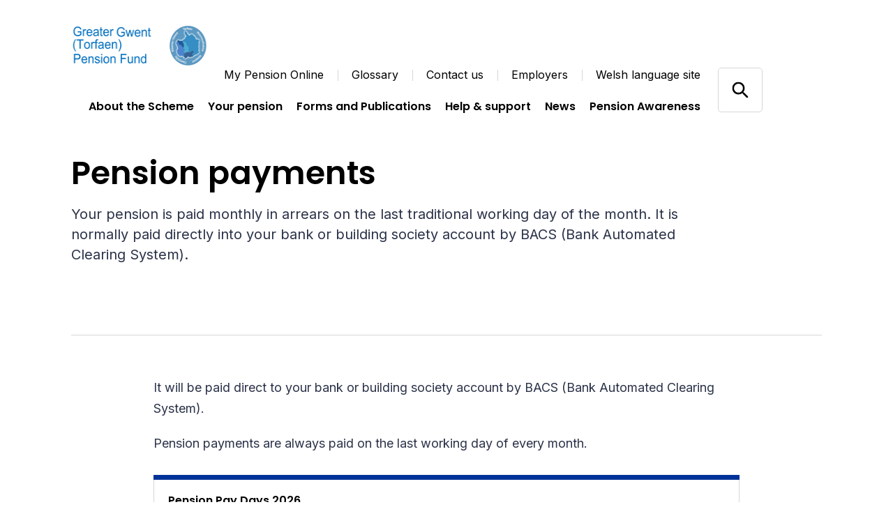

--- FILE ---
content_type: text/html; charset=utf-8
request_url: https://www.gwentpensionfund.co.uk/your-pension/pensioners/pension-payments/
body_size: 5367
content:

<!DOCTYPE html>
<html lang="en">

<head>
    
<!-- Google Tag Manager -->
<script>
    (function (w, d, s, l, i) {
        w[l] = w[l] || []; w[l].push({
            'gtm.start':
                new Date().getTime(), event: 'gtm.js'
        }); var f = d.getElementsByTagName(s)[0],
            j = d.createElement(s), dl = l != 'dataLayer' ? '&l=' + l : ''; j.async = true; j.src =
                'https://www.googletagmanager.com/gtm.js?id=' + i + dl; var n = d.querySelector('[nonce]');
        n && j.setAttribute('nonce', n.nonce || n.getAttribute('nonce')); f.parentNode.insertBefore(j, f);
    })(window, document, 'script', 'dataLayer', 'GTM-T5HRNQV');</script>
<!-- End Google Tag Manager -->


    
<meta charset="utf-8">
<meta http-equiv="Content-type" content="text/html; charset=UTF-8" />
<meta http-equiv="X-UA-Compatible" content="IE=edge">
<meta name="pinterest" content="nopin" />
<meta name="viewport" content="width=device-width, initial-scale=1.0">
<title data-suffix="| Greater Gwent (Torfaen) Pension Fund">Pension payments | Greater Gwent (Torfaen) Pension Fund</title>
    

<meta name="description" content="Your pension is paid monthly in arrears on the last working day of the month. ">
    <link rel="canonical" href="https://www.gwentpensionfund.co.uk/your-pension/pensioners/pension-payments" />




<link rel="icon" type="image/png" sizes="32x32" href="/media/s34ashjx/toraen-pf-favicon.png?rmode=min&amp;amp;width=32&amp;amp;height=32&amp;amp;v=1db168151ba7cd0">
<link rel="icon" type="image/png" sizes="16x16" href="/media/s34ashjx/toraen-pf-favicon.png?rmode=min&amp;amp;width=16&amp;amp;height=16&amp;amp;v=1db168151ba7cd0">


<meta name="msapplication-TileColor" content="#da532c">
<meta name="theme-color" content="#ffffff">

<!--Twitter Card Meta-->
<meta name="twitter:card" content="summary_large_image">
<meta name="twitter:title" content="Pension payments | Greater Gwent (Torfaen) Pension Fund">
<meta name="twitter:description" content="Your pension is paid monthly in arrears on the last working day of the month. ">
<meta name="twitter:image" content="/media/4nkd4b33/logo1.png?v=1db16818ad70060">

<!--Open Graph Meta-->
<meta property="og:title" name="og:title" content="Pension payments | Greater Gwent (Torfaen) Pension Fund">
<meta property="og:description" name="og:description" content="Your pension is paid monthly in arrears on the last working day of the month. ">
<meta property="og:url" content="https://www.gwentpensionfund.co.uk/your-pension/pensioners/pension-payments">
<meta property="og:image" content="/media/4nkd4b33/logo1.png?v=1db16818ad70060">

    
<script type="application/ld+json">
       {
  "@context": "https://schema.org",
  "@graph": [
    {
      "@type": "WebSite",
      "@id": "https://www.gwentpensionfund.co.uk/#website",
      "url": "https://www.gwentpensionfund.co.uk/",
      "name": "Hymans Robertson",
      "description": "Hymans Robertson",
      "inLanguage": "en-US"
    },
    {
      "datePublished": "2021-04-26T09:47:10Z",
      "dateModified": "2026-01-27T13:12:25.057Z",
      "@type": "WebPage",
      "@id": "https://www.gwentpensionfund.co.uk/your-pension/pensioners/pension-payments/#webpage",
      "url": "https://www.gwentpensionfund.co.uk/your-pension/pensioners/pension-payments/",
      "name": "Pension payments",
      "description": "Your pension is paid monthly in arrears on the last working day of the month. ",
      "inLanguage": "en-US",
      "isPartOf": {
        "@id": "https://www.gwentpensionfund.co.uk/#website"
      }
    }
  ]
}
</script>




    <link rel="stylesheet" type="text/css" href="/api/v1/theme/7752">
    <link rel="preload" as="style" href="/assets/css/print.css">
    <link rel="preload" as="style" href="/assets/css/styles.css">


    <link rel="stylesheet" media="print" href="/assets/css/print.css">
    <link rel="stylesheet" href="/assets/css/styles.css">


    <script type='text/javascript' defer src='/assets/scripts/plugins/aos.js'></script>
<script type='text/javascript' defer src='/assets/scripts/plugins/es6Polyfills.js'></script>
<script type='text/javascript' defer src='/assets/scripts/plugins/jquery-3.5.1.js'></script>
<script type='text/javascript' defer src='/assets/scripts/plugins/svg4everybody.min.js'></script>
<script type='text/javascript' defer src='/assets/scripts/plugins/css-vars-ponyfill.min.js'></script>
<script type='text/javascript' defer src='/assets/scripts/all.js'></script>
<script type='text/javascript' defer src='/assets/scripts/plugins/vue.min.js'></script>
<script type='text/javascript' defer src='/assets/scripts/apps/smMobileMenu/smMobileMenu.umd.min.js'></script>
<script type='text/javascript' defer src='/assets/scripts/apps/smSiteSearch/smSiteSearch.umd.min.js'></script>


</head>

<body class="preload">
    <a tabindex="0" href="#main" class="sr-only">Skip to content</a>

    <!-- Google Tag Manager (noscript) -->
<noscript>
    <iframe src="https://www.googletagmanager.com/ns.html?id=GTM-T5HRNQV"
            height="0" width="0" aria-hidden="true" title="google tag manager" class="noscript-google"></iframe>
</noscript>
<!-- End Google Tag Manager (noscript) -->


    


<header class="mainHeader scrollActive  topOfPage" id="js-mainHeader" aria-label="Header">
    <div class="container">
        <div class="inner">
            <a href="/" class="headerLogo" aria-label="Link home">
                

        <img src="/media/4nkd4b33/logo1.png?rmode=min&amp;height=60&amp;v=1db16818ad70060" alt="GGTPF Logo" />

            </a>

            <div class="mobileIcons">
                <span class="mobileSearchIcon" id="js-mobileSearchIcon" tabindex="0">
                    <svg id="searchIcon" xmlns="http://www.w3.org/2000/svg" width="18" height="18" viewBox="0 0 18 18" preserveAspectRatio="xMinYMid" aria-hidden="true" role="presentation">
    <path d="M17.875 16.46l-4-4.005c-.13-.132-.274-.25-.43-.35l-1-.69c2.057-2.549 2.076-6.184.046-8.754C10.461.091 6.924-.727 3.973.69 1.023 2.107-.554 5.382.178 8.575c.731 3.194 3.575 5.454 6.847 5.442 1.588 0 3.13-.54 4.37-1.532l.75 1.002c.089.129.19.25.3.36l4 4.005c.094.095.222.148.355.148.133 0 .261-.053.355-.148l.7-.7c.19-.189.199-.493.02-.692zm-10.85-4.445c-2.761 0-5-2.241-5-5.006s2.239-5.006 5-5.006 5 2.241 5 5.006c0 1.328-.527 2.6-1.464 3.54-.938.938-2.21 1.466-3.536 1.466z" />
</svg>

                </span>

                <div class="mobileMenu" id="js-mobileMenu" tabindex="0">
                    <span class="line"></span>
                    <span class="bottomLine"></span>
                </div>

            </div>

            
<div class="navLinksWrapper">
    
    <nav class="utilityLinksDesktop" role="navigation" aria-label="Utility navigation">
        <ul>
            <li>
                <a href="https://gwentpensionfund.pensiondetails.co.uk/" target="_blank">My Pension Online</a>
            </li>
            <li>
                <a href="/glossary/">Glossary</a>
            </li>
            <li>
                <a href="/contact-us/">Contact us</a>
            </li>
            <li>
                <a href="/about-the-scheme/employers/">Employers</a>
            </li>
            <li>
                <a href="https://cronfabensiwngwent.co.uk/">Welsh language site</a>
            </li>
        </ul>
    </nav>



        <nav class="navLinks" role="navigation" aria-label="Main">
            <ul>
                    <li>
                        
<a href="/about-the-scheme/" rel="" target="" class="hasMega hasHover" id="aboutthescheme7828">

    <span class="hover">
        About the Scheme
    </span>
</a>

                        <span class="triangle" aria-hidden="true"></span>
                    </li>
                    <li>
                        
<a href="/your-pension/" rel="" target="" class="hasMega hasHover" id="yourpension7936">

    <span class="hover">
        Your pension
    </span>
</a>

                        <span class="triangle" aria-hidden="true"></span>
                    </li>
                    <li>
                        
<a href="/forms-and-publications/" rel="" target="" class=" hasHover" id="formsandpublications8044">

    <span class="hover">
        Forms and Publications
    </span>
</a>

                        <span class="triangle" aria-hidden="true"></span>
                    </li>
                    <li>
                        
<a href="/help-support/" rel="" target="" class="hasMega hasHover" id="helpsupport8098">

    <span class="hover">
        Help &amp; support
    </span>
</a>

                        <span class="triangle" aria-hidden="true"></span>
                    </li>
                    <li>
                        
<a href="/news/" rel="" target="" class=" hasHover" id="news8296">

    <span class="hover">
        News
    </span>
</a>

                        <span class="triangle" aria-hidden="true"></span>
                    </li>
                    <li>
                        
<a href="/about-the-scheme/pension-awareness/" rel="" target="" class=" hasHover" id="pensionawareness21425">

    <span class="hover">
        Pension Awareness
    </span>
</a>

                        <span class="triangle" aria-hidden="true"></span>
                    </li>
            </ul>
        </nav>
                <nav class="megaMenu aboutthescheme7828" tabindex="0">
                    <div class="megaInner">
                        <div class="left">
                            <h2 class="h4">About the Scheme</h2>
                            <p>The Greater Gwent (Torfaen) Pension Fund is part of the national Local Government Pension Scheme (LGPS).  If you join the scheme and stay in it for at least 2 years, you will get a pension paid to you when you retire.</p>
<a href="/about-the-scheme/" rel="" class=" ctaLink">
    <span class="hover">
        Learn more
    </span>

    <svg xmlns="http://www.w3.org/2000/svg" xmlns:xlink="http://www.w3.org/1999/xlink" preserveAspectRatio="xMinYMid"
  width="24" height="24" viewBox="0 0 24 24" aria-hidden="true" role="presentation">
  <g fill="none" fill-rule="evenodd">
    <circle cx="12" cy="12" r="12" fill="#F2642F" />
    <path fill="#FFF"
      d="M13 6.343l4.242 4.243L18.658 12 13 17.657l-1.414-1.414 3.242-3.244L7 13v-2h7.826l-3.24-3.243L13 6.343z" />
  </g>
</svg>

</a>
                        </div>
                        <div class="right">
                            <div class="inner">
                                    <div class="col">
                                        <ul>
                                                <li>
                                                    
<a href="/about-the-scheme/joining-the-scheme/" rel="" class=" hasHover">

    <span class="hover">
        Joining the scheme
    </span>
</a>

                                                </li>
                                                <li>
                                                    
<a href="/about-the-scheme/auto-and-re-enrolment/" rel="" class=" hasHover">

    <span class="hover">
        Auto and re-enrolment
    </span>
</a>

                                                </li>
                                                <li>
                                                    
<a href="/about-the-scheme/membership-and-contributions/" rel="" class=" hasHover">

    <span class="hover">
        Membership and contributions
    </span>
</a>

                                                </li>
                                                <li>
                                                    
<a href="/about-the-scheme/employers/" rel="" class=" hasHover">

    <span class="hover">
        Employers
    </span>
</a>

                                                </li>
                                        </ul>
                                    </div>
                                    <div class="col">
                                        <ul>
                                                <li>
                                                    
<a href="/about-the-scheme/pensions-for-councillors/" rel="" class=" hasHover">

    <span class="hover">
        Pensions for councillors
    </span>
</a>

                                                </li>
                                                <li>
                                                    
<a href="/about-the-scheme/freedom-of-choice/" rel="" class=" hasHover">

    <span class="hover">
        Freedom and choice
    </span>
</a>

                                                </li>
                                                <li>
                                                    
<a href="/about-the-scheme/about-the-pension-fund/" rel="" class=" hasHover">

    <span class="hover">
        About the Pension Fund
    </span>
</a>

                                                </li>
                                                <li>
                                                    
<a href="/about-the-scheme/mccloud-remedy/" rel="" class=" hasHover">

    <span class="hover">
        McCloud Remedy
    </span>
</a>

                                                </li>
                                        </ul>
                                    </div>
                            </div>
                        </div>
                    </div>
                </nav>
                <nav class="megaMenu yourpension7936" tabindex="0">
                    <div class="megaInner">
                        <div class="left">
                            <h2 class="h4">Your pension</h2>
                            <p>&quot;Your pension&quot; means different things to different people.&#xA;You could be thinking about joining the Local Government Scheme, or you could be paying into it and wondering what benefits are building up. You could be leaving or retiring and want to know what happens next, or you could already have retired.&#xA;Select the link to focus in on what you  would like to know </p>
<a href="/your-pension/" rel="" class=" ctaLink">
    <span class="hover">
        Learn more
    </span>

    <svg xmlns="http://www.w3.org/2000/svg" xmlns:xlink="http://www.w3.org/1999/xlink" preserveAspectRatio="xMinYMid"
  width="24" height="24" viewBox="0 0 24 24" aria-hidden="true" role="presentation">
  <g fill="none" fill-rule="evenodd">
    <circle cx="12" cy="12" r="12" fill="#F2642F" />
    <path fill="#FFF"
      d="M13 6.343l4.242 4.243L18.658 12 13 17.657l-1.414-1.414 3.242-3.244L7 13v-2h7.826l-3.24-3.243L13 6.343z" />
  </g>
</svg>

</a>
                        </div>
                        <div class="right">
                            <div class="inner">
                                    <div class="col">
                                        <ul>
                                                <li>
                                                    
<a href="/your-pension/paying-in/" rel="" class=" hasHover">

    <span class="hover">
        Paying in
    </span>
</a>

                                                </li>
                                                <li>
                                                    
<a href="/your-pension/no-longer-paying-in/" rel="" class=" hasHover">

    <span class="hover">
        No longer paying in
    </span>
</a>

                                                </li>
                                                <li>
                                                    
<a href="/your-pension/pensioners/" rel="" class=" hasHover">

    <span class="hover">
        Pensioners
    </span>
</a>

                                                </li>
                                        </ul>
                                    </div>
                                    <div class="col">
                                        <ul>
                                                <li>
                                                    
<a href="/your-pension/paying-in/retirement/" rel="" class=" hasHover">

    <span class="hover">
        Retirement
    </span>
</a>

                                                </li>
                                                <li>
                                                    
<a href="/your-pension/pensioners/pension-payments/" rel="" class=" hasHover">

    <span class="hover">
        Pension payments
    </span>
</a>

                                                </li>
                                                <li>
                                                    
<a href="/your-pension/paying-in/how-a-care-scheme-works/" rel="" class=" hasHover">

    <span class="hover">
        How a CARE scheme works
    </span>
</a>

                                                </li>
                                        </ul>
                                    </div>
                            </div>
                        </div>
                    </div>
                </nav>
                <nav class="megaMenu helpsupport8098" tabindex="0">
                    <div class="megaInner">
                        <div class="left">
                            <h2 class="h4">Help &amp; support</h2>
                            <p>Find out more information about LGPS pensions here. Please also find relevant Fund contact details, should you require extra support. </p>
<a href="/help-support/" rel="" class=" ctaLink">
    <span class="hover">
        Learn more
    </span>

    <svg xmlns="http://www.w3.org/2000/svg" xmlns:xlink="http://www.w3.org/1999/xlink" preserveAspectRatio="xMinYMid"
  width="24" height="24" viewBox="0 0 24 24" aria-hidden="true" role="presentation">
  <g fill="none" fill-rule="evenodd">
    <circle cx="12" cy="12" r="12" fill="#F2642F" />
    <path fill="#FFF"
      d="M13 6.343l4.242 4.243L18.658 12 13 17.657l-1.414-1.414 3.242-3.244L7 13v-2h7.826l-3.24-3.243L13 6.343z" />
  </g>
</svg>

</a>
                        </div>
                        <div class="right">
                            <div class="inner">
                                    <div class="col">
                                        <ul>
                                                <li>
                                                    
<a href="/help-support/understanding-pensions/" rel="" class=" hasHover">

    <span class="hover">
        Understanding pensions
    </span>
</a>

                                                </li>
                                                <li>
                                                    
<a href="/help-support/changing-my-details/" rel="" class=" hasHover">

    <span class="hover">
        Changing my details
    </span>
</a>

                                                </li>
                                                <li>
                                                    
<a href="/help-support/general-questions/" rel="" class=" hasHover">

    <span class="hover">
        General questions
    </span>
</a>

                                                </li>
                                                <li>
                                                    
<a href="/help-support/useful-links/" rel="" class=" hasHover">

    <span class="hover">
        Useful links
    </span>
</a>

                                                </li>
                                                <li>
                                                    
<a href="https://member.gwentpensionfund.co.uk/login.aspx?ReturnUrl=%2f" rel=" noopener" target="_blank" class=" hasHover">
        <span class="sr-only">Opens in new window</span>

    <span class="hover">
        Member self service
    </span>
</a>

                                                </li>
                                        </ul>
                                    </div>
                                    <div class="col">
                                        <ul>
                                                <li>
                                                    
<a href="/help-support/compliments-complaints-and-disputes/" rel="" class=" hasHover">

    <span class="hover">
        Compliments, complaints and disputes
    </span>
</a>

                                                </li>
                                                <li>
                                                    
<a href="/help-support/avoiding-pension-scams/" rel="" class=" hasHover">

    <span class="hover">
        Avoiding pension scams
    </span>
</a>

                                                </li>
                                                <li>
                                                    
<a href="/help-support/how-we-keep-in-touch/" rel="" class=" hasHover">

    <span class="hover">
        How we keep in touch
    </span>
</a>

                                                </li>
                                                <li>
                                                    
<a href="/help-support/register-a-death/" rel="" class=" hasHover">

    <span class="hover">
        Register a death
    </span>
</a>

                                                </li>
                                        </ul>
                                    </div>
                            </div>
                        </div>
                    </div>
                </nav>
</div>


            <div class="headerSearch">
                    <div class="searchInputContainer">
                        <form action="/search/" method="get">
                            <label for="headerSearchInput" class="sr-only">"Search by keyword</label>
                            <input id="headerSearchInput" name="query" type="text" placeholder="Search by keyword"
                                   aria-label="Press enter to search" />
                            <button type="submit" class="goButton">
                                Go
                            </button>
                        </form>
                    </div>
                    <div class="searchIcons" id="js-searchIcon" tabindex="0" aria-label="Open/close search">
                        <span class="search">
                            <svg id="searchIcon" xmlns="http://www.w3.org/2000/svg" width="18" height="18" viewBox="0 0 18 18" preserveAspectRatio="xMinYMid" aria-hidden="true" role="presentation">
    <path d="M17.875 16.46l-4-4.005c-.13-.132-.274-.25-.43-.35l-1-.69c2.057-2.549 2.076-6.184.046-8.754C10.461.091 6.924-.727 3.973.69 1.023 2.107-.554 5.382.178 8.575c.731 3.194 3.575 5.454 6.847 5.442 1.588 0 3.13-.54 4.37-1.532l.75 1.002c.089.129.19.25.3.36l4 4.005c.094.095.222.148.355.148.133 0 .261-.053.355-.148l.7-.7c.19-.189.199-.493.02-.692zm-10.85-4.445c-2.761 0-5-2.241-5-5.006s2.239-5.006 5-5.006 5 2.241 5 5.006c0 1.328-.527 2.6-1.464 3.54-.938.938-2.21 1.466-3.536 1.466z" />
</svg>

                        </span>
                        <span class="close">
                            <svg id="close" xmlns="http://www.w3.org/2000/svg" width="12" height="13" viewBox="0 0 12 13" preserveAspectRatio="xMinYMid" aria-hidden="true" role="presentation">
    <path fill-rule="evenodd" d="M12.01 1.904L7.415 6.499l4.595 4.597-1.414 1.414L6 7.914 1.404 12.51-.01 11.096 4.586 6.5-.01 1.904 1.404.49 6 5.086 10.596.49l1.414 1.414z" />
</svg>

                        </span>
                    </div>
            </div>
        </div>
    </div>
</header>

<div class="mobileNav">
    <div id="sm-mobile-menu" data-currentpageid="15678" data-root="7752" data-ocpApimSubscriptionKey="57e81c7e52384e7c95185390821a8385#" data-apidomain="api/v1"></div>

    <span tabindex="0" class="sr-only" id="mobReturn">Return to mob menu</span>
</div>


<div class="searchOverlay" id="js-searchOverlay">
    <div class="overlayLogoClose" tabindex="0">
        <div class="container">
            <div class="inner">
                <a href="/" class="searchOverlayLogo" aria-label="Link home">
                    

        <img src="/media/4nkd4b33/logo1.png?rmode=min&amp;height=60&amp;v=1db16818ad70060" alt="GGTPF Logo" />

                </a>

                <button class="searchOverlayClose" id="js-searchOverlayClose" tabindex="0" aria-label="Close Search Overlay">
                    <svg id="overlayClose" xmlns="http://www.w3.org/2000/svg" width="45" height="45" viewBox="0 0 45 45" preserveAspectRatio="xMinYMid" aria-hidden="true" role="presentation">
    <g fill="none" fill-rule="evenodd">
        <g fill="#000">
            <g>
                <g>
                    <path d="M16.45.45l-.001 13.5h14.5v1h-14.5v15.5h-1v-15.5H.949v-1h14.5V.45h1z" transform="translate(-311 -64) translate(30 54) rotate(45 139.393 371.682)"/>
                </g>
            </g>
        </g>
    </g>
</svg>

                </button>
            </div>

            <div class="overlaySearchContent">
                    <div class="overlaySearchInputContainer">
                        <p>Search the site</p>
                        <form action="/search/" method="get">
                            <label for="headerSearchInputMobile" class="sr-only">Search by keyword</label>
                            <div class="inputContainer">
                                <input id="headerSearchInputMobile" name="query" type="text" placeholder="Search by keyword"
                                       aria-label="Press enter to search" />
                                <button type="submit" class="goButton js-searchOverlayButton">
                                    Go
                                </button>
                            </div>
                        </form>
                    </div>
            </div>
        </div>
    </div>

</div>

    





<link rel="stylesheet" href="/assets/css/views/banners/fullWidthBanner.css">


<section class="fullWidthBanner ">
  <div class="container">
    <div class="inner">
      <div class="text">
        

<link rel="stylesheet" href="/assets/css/views/components/breadcrumb.css">

    <nav aria-label="Breadcrumb" class="breadcrumb">
        <ol>
            <li>
                <a href="/" aria-label="link to home">
                    
<svg id="home" xmlns="http://www.w3.org/2000/svg" width="24" height="24" viewBox="0 0 24 24" preserveAspectRatio="xMinYMid" aria-hidden="true" role="presentation">
    <path d="M21.71 10.71l-8.42-7.42c-.186-.185-.438-.289-.7-.29h-.18c-.262.001-.514.105-.7.29l-9.42 7.42c-.185.186-.289.438-.29.7v1.09c0 .276.224.5.5.5H4v7c0 .552.448 1 1 1h3c.552 0 1-.448 1-1v-5.5c0-.276.224-.5.5-.5h5c.276 0 .5.224.5.5V20c0 .552.448 1 1 1h3c.552 0 1-.448 1-1v-7h1.5c.276 0 .5-.224.5-.5v-1.09c-.001-.262-.105-.514-.29-.7z" />
</svg>

                </a>
            </li>
                <li>
                    
<a href="/your-pension/" rel="" target="" class=" hasHover">

    <span class="hover">
        Your pension
    </span>
</a>

                </li>
                <li>
                    
<a href="/your-pension/pensioners/" rel="" target="" class=" hasHover">

    <span class="hover">
        Pensioners
    </span>
</a>

                </li>
            <li aria-current="page">
                Pension payments
            </li>
        </ol>
    </nav>


          <h1>Pension payments</h1>

          <p class="preamble">Your pension is paid monthly in arrears on the last traditional working day of the month.&#xA;&#xA;It is normally paid directly into your bank or building society account by BACS&#xA;&#xA;(Bank Automated Clearing System).</p>
      </div>
    </div>
  </div>
</section>



<main role="main" id="main">


<link rel="stylesheet" href="/assets/css/views/contentblocks/fullWidthText.css">

  <section class="cb-fullWidthText" id="" data-aos="fade-up" data-aos-duration="1200" data-aos-delay="0">
    <div class="container small">
      <p>It will be paid direct to your bank or building society account by BACS (Bank Automated Clearing System).</p>
<p>Pension payments are always paid on the last working day of every month.</p>
<table border="1" style="border-collapse: collapse; width: 100%; height: 511px;">
<tbody>
<tr style="height: 55px;">
<td style="width: 100%; height: 55px;">
<h2><strong>Pension Pay Days 2026</strong></h2>
</td>
</tr>
<tr style="height: 38px;">
<td style="width: 100%; height: 38px;">
<h5><strong>Friday 30th January 2026</strong></h5>
</td>
</tr>
<tr style="height: 38px;">
<td style="width: 100%; height: 38px;">
<h5><strong>Friday 27th February 2026</strong></h5>
</td>
</tr>
<tr style="height: 38px;">
<td style="width: 100%; height: 38px;">
<h5><strong>Tuesday 31st March 2026</strong></h5>
</td>
</tr>
<tr style="height: 38px;">
<td style="width: 100%; height: 38px;">
<h5><strong>Thursday 30th April 2026</strong></h5>
</td>
</tr>
<tr style="height: 38px;">
<td style="width: 100%; height: 38px;">
<h5><strong>Friday 29th May 2026</strong></h5>
</td>
</tr>
<tr style="height: 38px;">
<td style="width: 100%; height: 38px;">
<h5><strong>Tuesday 30th June 2026</strong></h5>
</td>
</tr>
<tr style="height: 38px;">
<td style="width: 100%; height: 38px;">
<h5><strong>Friday 31st July 2026</strong></h5>
</td>
</tr>
<tr style="height: 38px;">
<td style="width: 100%; height: 38px;">
<h5><strong>Friday 28th August 2026</strong></h5>
</td>
</tr>
<tr style="height: 38px;">
<td style="width: 100%; height: 38px;">
<h5><strong>Wednesday 30th September 2026</strong></h5>
</td>
</tr>
<tr style="height: 38px;">
<td style="width: 100%; height: 38px;">
<h5><strong>Friday 30th October 2026</strong></h5>
</td>
</tr>
<tr style="height: 38px;">
<td style="width: 100%; height: 38px;">
<h5><strong>Monday 30th November 2026</strong></h5>
</td>
</tr>
<tr style="height: 38px;">
<td style="width: 100%; height: 38px;">
<h5><strong>Thursday 31st December 2026</strong></h5>
</td>
</tr>
</tbody>
</table>
    </div>
  </section>


<link rel="stylesheet" href="/assets/css/views/contentblocks/textCTA.css">

<section class="cb-textCTA" id="Contact us"
  data-aos="fade-up" data-aos-duration="1200" data-aos-delay="0">
  <div class="container">
    <div class="inner">
      <div class="box">
          <h2>Can&#x27;t find what you&#x27;re looking for? Our team is always on hand to help.</h2>


    <a href="/contact-us/" rel="" class=" btn">

        Contact us
    </a>
      </div>
    </div>
  </div>
</section>
</main>


    

<footer id="js-footer">
	<span class="large"></span>
	<span class="medium"></span>
	<span class="small"></span>
	<div class="container">
		<div class="footerItemContainer">

<div class="footerItem">
    <h3 class="h6">
      
<a href="/about-the-scheme/" rel="" class=" hasHover">

    <span class="hover">
        About the scheme
    </span>
</a>

    </h3>
    <nav class="nav" role="navigation" aria-label="About the scheme">
      <ul class="navInner">
          <li>
           
<a href="/about-the-scheme/joining-the-scheme/" rel="" class=" hasHover">

    <span class="hover">
        Joining the scheme
    </span>
</a>

          </li>
          <li>
           
<a href="/about-the-scheme/auto-and-re-enrolment/" rel="" class=" hasHover">

    <span class="hover">
        Auto and re-enrolment
    </span>
</a>

          </li>
          <li>
           
<a href="/about-the-scheme/membership-and-contributions/" rel="" class=" hasHover">

    <span class="hover">
        Membership and contributions
    </span>
</a>

          </li>
          <li>
           
<a href="/about-the-scheme/pensions-for-councillors/" rel="" class=" hasHover">

    <span class="hover">
        Pensions for councillors
    </span>
</a>

          </li>
          <li>
           
<a href="/about-the-scheme/freedom-of-choice/" rel="" class=" hasHover">

    <span class="hover">
        Freedom of choice
    </span>
</a>

          </li>
      </ul>
    </nav>

  <div class="js-footer-toggle">
    <span class="plusMinus"></span>
    <span class="sr-only">Opens and closes sub links</span>
  </div>
</div>

<div class="footerItem">
    <h3 class="h6">
      
<a href="/your-pension/" rel="" class=" hasHover">

    <span class="hover">
        Your pension
    </span>
</a>

    </h3>
    <nav class="nav" role="navigation" aria-label="Your pension">
      <ul class="navInner">
          <li>
           
<a href="/your-pension/paying-in/" rel="" class=" hasHover">

    <span class="hover">
        Paying in
    </span>
</a>

          </li>
          <li>
           
<a href="/your-pension/no-longer-paying-in/" rel="" class=" hasHover">

    <span class="hover">
        No longer paying
    </span>
</a>

          </li>
          <li>
           
<a href="/your-pension/pensioners/" rel="" class=" hasHover">

    <span class="hover">
        Pensioners
    </span>
</a>

          </li>
      </ul>
    </nav>

  <div class="js-footer-toggle">
    <span class="plusMinus"></span>
    <span class="sr-only">Opens and closes sub links</span>
  </div>
</div>

<div class="footerItem">
    <h3 class="h6">
      
<a href="/help-support/" rel="" class=" hasHover">

    <span class="hover">
        Help &amp; support
    </span>
</a>

    </h3>
    <nav class="nav" role="navigation" aria-label="Help &amp; support">
      <ul class="navInner">
          <li>
           
<a href="/help-support/understanding-pensions/" rel="" class=" hasHover">

    <span class="hover">
        Understanding pensions
    </span>
</a>

          </li>
          <li>
           
<a href="/help-support/changing-my-details/" rel="" class=" hasHover">

    <span class="hover">
        Changing my details
    </span>
</a>

          </li>
          <li>
           
<a href="/help-support/general-questions/" rel="" class=" hasHover">

    <span class="hover">
        General questions
    </span>
</a>

          </li>
          <li>
           
<a href="/help-support/compliments-complaints-and-disputes/" rel="" class=" hasHover">

    <span class="hover">
        Compliments, complaints and disputes
    </span>
</a>

          </li>
      </ul>
    </nav>

  <div class="js-footer-toggle">
    <span class="plusMinus"></span>
    <span class="sr-only">Opens and closes sub links</span>
  </div>
</div>

<div class="footerItem">
    <h3 class="h6">
      
<a href="/contact-us/" rel="" class=" hasHover">

    <span class="hover">
        Contact us
    </span>
</a>

    </h3>
    <nav class="nav" role="navigation" aria-label="Contact us">
      <ul class="navInner">
          <li>
           
<a href="/about-the-scheme/about-the-pension-fund/" rel="" class=" hasHover">

    <span class="hover">
        About the Pension Fund
    </span>
</a>

          </li>
          <li>
           
<a href="/glossary/" rel="" class=" hasHover">

    <span class="hover">
        Glossary
    </span>
</a>

          </li>
          <li>
           
<a href="/resources/" rel="" class=" hasHover">

    <span class="hover">
        Forms &amp; publications
    </span>
</a>

          </li>
          <li>
           
<a href="/news/" rel="" class=" hasHover">

    <span class="hover">
        News
    </span>
</a>

          </li>
      </ul>
    </nav>

  <div class="js-footer-toggle">
    <span class="plusMinus"></span>
    <span class="sr-only">Opens and closes sub links</span>
  </div>
</div>
		</div>
		<a class="logo" href="https://www.hymans.co.uk/" aria-label="link to homepage">
			<img src="/assets/images/icons/hymansFooterLogo.svg" alt="Hymans Robertson logo">
		</a>
		<div class="bottom">
			<div class="bottomContent">
				<div class="copyrightWrapper">
						<p class="copyright">&#xA9;Copyright 2021 - Greater Gwent (Torfaen) Pension Fund. All rights reserved</p>
				</div>
					<ul class="links">
							<li>
								
<a href="/acceptable-use-policy/" rel="" class="lowerLink hasHover" id="">

    <span class="hover">
        Acceptable use policy
    </span>
</a>

							</li>
							<li>
								
<a href="/website-privacy-policy/" rel="" class="lowerLink hasHover" id="">

    <span class="hover">
        Website Privacy Policy
    </span>
</a>

							</li>
							<li>
								
<a href="/accessibility-statement/" rel="" class="lowerLink hasHover" id="">

    <span class="hover">
        Accessibility Statement
    </span>
</a>

							</li>
							<li>
								
<a href="/terms-of-use/" rel="" class="lowerLink hasHover" id="">

    <span class="hover">
        Terms of use
    </span>
</a>

							</li>
					</ul>
			</div>
		</div>
	</div>
</footer>

</body>

</html>


--- FILE ---
content_type: text/css
request_url: https://www.gwentpensionfund.co.uk/assets/css/styles.css
body_size: 13792
content:
@import"https://fonts.googleapis.com/css?family=Poppins:semibold,medium|Inter:semibold,medium,regular,bold";/*! modern-normalize | MIT License | https://github.com/sindresorhus/modern-normalize */*{box-sizing:border-box}*::before,*::after{box-sizing:inherit}:root{-moz-tab-size:4;tab-size:4}html{line-height:1.15;-webkit-text-size-adjust:100%}body{margin:0}hr{height:0}abbr[title]{text-decoration:underline dotted}b,strong{font-weight:bolder}code,kbd,samp,pre{font-family:SFMono-Regular,Consolas,"Liberation Mono",Menlo,Courier,monospace;font-size:1em}small{font-size:80%}sub,sup{font-size:75%;line-height:0;position:relative;vertical-align:baseline}sub{bottom:-0.25em}sup{top:-0.5em}button,select{text-transform:none}button,[type=button],[type=reset],[type=submit]{-webkit-appearance:button}button::-moz-focus-inner,[type=button]::-moz-focus-inner,[type=reset]::-moz-focus-inner,[type=submit]::-moz-focus-inner{border-style:none;padding:0}button:-moz-focusring,[type=button]:-moz-focusring,[type=reset]:-moz-focusring,[type=submit]:-moz-focusring{outline:1px dotted ButtonText}legend{padding:0}progress{vertical-align:baseline}[type=number]::-webkit-inner-spin-button,[type=number]::-webkit-outer-spin-button{height:auto}[type=search]{-webkit-appearance:textfield;outline-offset:-2px}[type=search]::-webkit-search-decoration{-webkit-appearance:none}::-webkit-file-upload-button{-webkit-appearance:button;font:inherit}summary{display:list-item}.sr-only{position:absolute !important;left:-99999999999px !important;height:0 !important}@-ms-viewport{width:auto}main{max-height:1000000000px;transition:max-height 0s ease-in-out .4s}html{font-size:62.5%}body{font-size:15px;font-size:1.5rem;-webkit-font-smoothing:antialiased;-moz-osx-font-smoothing:grayscale;font-weight:normal;line-height:1.3;max-width:100vw;overflow-x:hidden;color:#2c3349;font-family:"Inter",sans-serif}@media(max-width: 767px){body.mobNavActive{height:100vh;position:fixed}}body:before{content:"";position:fixed;top:0;left:0;z-index:900;width:0;height:0;background:#000;opacity:0;visibility:hidden;transition:height 0s ease-in-out .4s,width 0s ease-in-out .4s,visibility .4s ease-in-out,opacity .4s ease-in-out}body.darkenBackground:before{width:100%;height:100%;opacity:.1;visibility:visible;transition:height 0s ease-in-out 0s,width 0s ease-in-out 0s,visibility .4s ease-in-out,opacity .4s ease-in-out}body.darkenBackground .stickyPageNav{z-index:800}*{box-sizing:border-box}*:focus,input:focus,select:focus,button:focus,textarea:focus,legend:focus{outline:#000 1px solid;outline-offset:5px}img,svg{display:block;max-width:100%;fill:var(--secondary-color)}br+br{display:none}h1,.h1,h2,.h2,h3,.h3,h4,.h4,h5,.h5{margin:0 0 15px;font-weight:bold;color:#000}h1+ul,h1+ol,.h1+ul,.h1+ol,h2+ul,h2+ol,.h2+ul,.h2+ol,h3+ul,h3+ol,.h3+ul,.h3+ol,h4+ul,h4+ol,.h4+ul,.h4+ol,h5+ul,h5+ol,.h5+ul,.h5+ol{margin-top:25px}h1,.h1,h2,.h2{font-family:"Poppins",sans-serif}.h3,h3,.h4,h4,.h5,h5,.h6,h6{font-family:"Poppins",sans-serif}h1,.h1{font-size:32px;font-size:3.2rem}h2,.h2{font-size:28px;font-size:2.8rem}h3,.h3{font-size:24px;font-size:2.4rem}h4,.h4{font-size:20px;font-size:2rem}h5,.h5{font-size:16px;font-size:1.6rem}h6,.h6{font-size:14px;font-size:1.4rem}p+h1,p+h2,p+h3,p+h4,p+h5,ul+h1,ul+h2,ul+h3,ul+h4,ul+h5,ol+h1,ol+h2,ol+h3,ol+h4,ol+h5,a+h1,a+h2,a+h3,a+h4,a+h5{margin-top:35px}p{margin:0 0 20px;line-height:1.73}p a{color:#2c3349;border-bottom:none;text-decoration:underline;transition:color .3s ease-in-out}p a:hover{color:#000}p.ctaLink{border-bottom:none}p.ctaLink a{border-bottom:1px solid rgba(0,0,0,0);text-decoration:none}p.ctaLink a:after{right:-33px;bottom:3px}p+h1,p+h2,p+h3,p+h4,p+h5{margin-top:35px}p+ul,p+ol{margin-top:20px}p:empty+p:empty{display:none}p.preamble{font-size:16px;font-size:1.6rem;color:#2c3349;line-height:1.45}p strong{font-weight:600}ul,ol{padding-left:22px;margin:30px 0}ul{list-style:none;margin-left:-5px}ul li{font-size:15px;font-size:1.5rem;position:relative;padding-left:0;margin-bottom:15px;font-family:"Inter",sans-serif;color:#2c3349}ul li:before{content:"";width:6px;height:6px;position:absolute;left:-15px;top:7px;background:#2c3349;border-radius:50%}ol{list-style:none;list-style-type:none;counter-reset:item}ol li{font-size:15px;font-size:1.5rem;position:relative;margin-bottom:15px;color:#2c3349}ol li:before{font-size:14px;font-size:1.4rem;content:counters(item, ".") ". ";counter-increment:item;position:absolute;color:#2c3349;font-weight:bold;top:1px;left:-10px;transform:translatex(-100%)}blockquote{font-size:17px;font-size:1.7rem;line-height:1.4;position:relative;color:#000;margin:30px 0;font-weight:normal;font-family:"Inter",sans-serif;border-top:3px solid var(--primary-color);padding-top:25px}blockquote+.cite,blockquote+cite{margin:-15px 0 35px}cite,.cite{font-weight:900;color:#000;font-style:normal;display:block;margin:10px 0}em{font-style:italic}table::-webkit-scrollbar{background-color:#fff;height:5px;border-radius:3px;margin-bottom:10px}table::-webkit-scrollbar-thumb{background-color:rgba(216,216,216,.5)}table{border-spacing:0px;margin:30px 0;table-layout:fixed;height:auto !important;width:100% !important;max-width:100%;border:none;overflow-y:hidden;overflow-x:auto;border-top:4px solid var(--primary-color)}table tbody{border-radius:10px;background:#fff;border:1px solid #d7d7d7}table thead td{font-size:14px;font-size:1.4rem;font-weight:600;border-top:none;background-color:#f4f4f4;font-family:"Poppins",sans-serif;padding:18px}table p,table .preamble,table h2,table h3,table h4,table h5,table h6{font-size:14px;font-size:1.4rem;font-weight:600;color:#000;margin:0}table tr{border-spacing:0px;border:none;border-left:1px solid #d7d7d7;border-right:1px solid #d7d7d7}table tr:nth-of-type(1) td{padding-top:15px}table tr:last-of-type td{padding-bottom:15px;border-bottom:1px solid #d7d7d7}table tr td{font-size:14px;font-size:1.4rem;padding:4px 20px;border:none;border-bottom:none;border-right:1px solid #d7d7d7;border-spacing:0px;color:#000;margin:0}table tr td:first-child{border-left:1px solid #d7d7d7}@media(max-width: 768px){table{display:block;padding-bottom:10px;border-top:4px solid var(--primary-color);border-right:1px solid #d7d7d7;border-left:1px solid #d7d7d7;border-bottom:1px solid #d7d7d7;position:relative}table tbody{border-radius:0;border:none}table tr td{min-width:120px !important}table tr td:first-child{border-left:none}table tr td:last-child{border-right:none}}@media(min-width: 768px){table{border-top:7px solid var(--primary-color)}table p,table .preamble,table h2,table h3,table h4,table h5,table h6{font-size:16px;font-size:1.6rem}table thead td{padding:20px}table tr:nth-of-type(1) td{padding-top:20px}table tr:last-of-type td{padding-bottom:20px;border-bottom:1px solid #d7d7d7}table tr td{font-size:16px;font-size:1.6rem;font-family:"Inter",sans-serif;padding:6px 20px;border-bottom:none}}.call-out-note{background-color:#f4f4f4;position:relative;padding:35px 30px 25px;margin-top:20px}.call-out-note:last-of-type{margin-bottom:20px}.call-out-note h2,.call-out-note h3,.call-out-note h4,.call-out-note h5,.call-out-note p,.call-out-note .preamble,.call-out-note li,.call-out-note a{color:#000}.call-out-note:after{content:"";width:0;height:100%;position:absolute;top:0;left:0;border:2px solid var(--primary-color);background-color:var(--primary-color)}@media(min-width: 768px){body{font-size:18px;font-size:1.8rem}h1,.h1{font-size:46px;font-size:4.6rem}h2,.h2{font-size:34px;font-size:3.4rem}h3,.h3{font-size:32px;font-size:3.2rem}h4,.h4{font-size:24px;font-size:2.4rem}h5,.h5{font-size:20px;font-size:2rem}h6,.h6{font-size:18px;font-size:1.8rem}p+h1,p+h2,p+h3,p+h4,p+h5,ul+h1,ul+h2,ul+h3,ul+h4,ul+h5,ol+h1,ol+h2,ol+h3,ol+h4,ol+h5,a+h1,a+h2,a+h3,a+h4,a+h5{margin-top:45px}p{line-height:1.67}p.preamble{font-size:20px;font-size:2rem}ul,ol{padding-left:30px;margin:50px 0}ul li,ol li{font-size:18px;font-size:1.8rem}ul{margin-left:-3px}ul li{margin-bottom:20px}ul li:before{top:9px;left:-20px;width:8px;height:8px}ol li{margin-bottom:20px}ol li:before{font-size:18px;font-size:1.8rem;font-weight:normal;top:0px}blockquote{font-size:22px;font-size:2.2rem;color:#2c3349;margin:40px 0;padding-top:40px;border-top:4px solid var(--primary-color)}blockquote+cite,blockquote+.cite{margin:-30px 0 45px;padding-right:0}.call-out-note{border-radius:0 10px 10px 0;padding:55px 50px 40px;margin-top:40px}.call-out-note:last-of-type{margin-bottom:40px}.call-out-note:after{border:3px solid var(--primary-color);border-radius:10px 0 0 10px}}@media(min-width: 1460px)and (min-height: 800px){body{font-size:18px;font-size:1.8rem}h1,.h1{font-size:50px;font-size:5rem}h2,.h2{font-size:42px;font-size:4.2rem}h3,.h3{font-size:36px;font-size:3.6rem}h4,.h4{font-size:24px;font-size:2.4rem}h5,.h5{font-size:20px;font-size:2rem}h6,.h6{font-size:20px;font-size:2rem}p.preamble{font-size:22px;font-size:2.2rem}}@media(min-width: 1700px){body{font-size:18px;font-size:1.8rem}}.btn{font-size:15px;font-size:1.5rem;border:0;width:auto;max-width:100%;font-weight:500;color:#fff;background:#000;border:2px solid #000;padding:12.5px 45px 13.5px;margin:20px 0 20px;text-decoration:none;text-align:center;box-sizing:border-box;display:inline-block;position:relative;overflow:hidden;cursor:pointer;z-index:1;transition:color .2s ease-in-out,background .2s ease-in-out;box-shadow:0 6px 20px 0 rgba(0,0,0,.18);border-radius:5px}.btn.white{color:#000;background:#fff;border:1px solid #000}.btn.white:hover{background:#000;color:#fff;border-color:#fff}.btn.disabled,.btn:disabled,.btn[disabled]{opacity:.3;pointer-events:none}.btn:hover{background:#4a4a4a;border-color:#4a4a4a}.btn:focus{outline-color:#007cff !important}.btn .hover{border:none}@media(max-width: 768px){.btn{width:100%}}@media(min-width: 1460px){.btn{font-size:18px;font-size:1.8rem;padding:16px 55px 15px}}.btn.inverted{color:#000;background:#fff;border-color:#fff}p.btn{font-size:15px;font-size:1.5rem;border:0;width:auto;max-width:100%;font-weight:500;color:#fff;background:#000;border:2px solid #000;padding:12.5px 45px 13.5px;margin:20px 0 20px;text-decoration:none;text-align:center;box-sizing:border-box;display:inline-block;position:relative;overflow:hidden;cursor:pointer;z-index:1;transition:color .2s ease-in-out,background .2s ease-in-out;box-shadow:0 6px 20px 0 rgba(0,0,0,.18);border-radius:5px}p.btn.white{color:#000;background:#fff;border:1px solid #000}p.btn.white:hover{background:#000;color:#fff;border-color:#fff}p.btn.disabled,p.btn:disabled,p.btn[disabled]{opacity:.3;pointer-events:none}p.btn:hover{background:#4a4a4a;border-color:#4a4a4a}p.btn:focus{outline-color:#007cff !important}p.btn .hover{border:none}@media(max-width: 768px){p.btn{width:100%}}@media(min-width: 1460px){p.btn{font-size:18px;font-size:1.8rem;padding:16px 55px 15px}}p.btn{display:inline-block;margin:0}p.btn a{color:#fff;text-decoration:none}input,select,button,textarea,legend{font-family:sans-serif}input:focus,select:focus,button:focus,textarea:focus,legend:focus{outline:none}legend{margin-bottom:10px;padding:0}fieldset{margin:0;padding:0;border:none}button{background:none;border:none;padding:0;cursor:pointer}.searchInput{position:relative;box-shadow:0 6px 20px 0 rgba(0,0,0,.1);border:solid 1px #eee}.searchInput input[type=text]{border-top-left-radius:5px;border-bottom-left-radius:5px;padding-right:100px;padding-left:15px}.searchInput .searchButton,.searchInput .clearButton{width:45px;height:45px;position:absolute;bottom:0}.searchInput .searchButton svg,.searchInput .clearButton svg{position:absolute;top:50%;left:50%;transform:translate(-50%, -50%);fill:#000}.searchInput .searchButton{right:0;background:#000;border-top-right-radius:5px;border-bottom-right-radius:5px}.searchInput .searchButton svg{width:18px;height:18px;fill:#fff}.searchInput .clearButton{right:45px}.searchInput .clearButton svg{transition:fill .2s ease-in-out;width:15px;height:15px}@media(min-width: 1050px){.searchInput input[type=text]{padding-right:100px;border:none;padding-left:20px}}@media(min-width: 1460px){.searchInput .searchButton,.searchInput .clearButton{width:50px;height:50px}.searchInput .clearButton{right:50px}}form ::-webkit-input-placeholder,.form ::-webkit-input-placeholder{color:#000;opacity:1}form :-ms-input-placeholder,.form :-ms-input-placeholder{color:#000;opacity:1}form ::placeholder,.form ::placeholder{color:#000;opacity:1}form .hidden,.form .hidden{display:none}form label,.form label{display:block}form select,form input,.form select,.form input{-moz-appearance:none;-webkit-appearance:none}form input[type=text],form input[type=email],form input[type=search],form input[type=password],.form input[type=text],.form input[type=email],.form input[type=search],.form input[type=password]{font-size:14px;font-size:1.4rem;color:#2c3349;box-shadow:0 3px 20px 0 rgba(0,0,0,.07);border:solid 1px #eee;border-radius:5px;font-weight:500;width:100%;display:block;padding:13.5px 20px;background-color:#fff}form input[type=text]:focus,form input[type=email]:focus,form input[type=search]:focus,form input[type=password]:focus,.form input[type=text]:focus,.form input[type=email]:focus,.form input[type=search]:focus,.form input[type=password]:focus{border-color:#000;outline:none}form input[type=email],.form input[type=email]{background:rgba(0,0,0,0) url("../images/icons/mail.svg");background-size:20px 16px;background-position:18px center;background-repeat:no-repeat;padding-left:48px !important}form select:not(.umbraco-forms-field),form .select:not(.umbraco-forms-field),.form select:not(.umbraco-forms-field),.form .select:not(.umbraco-forms-field){font-size:14px;font-size:1.4rem;font-weight:500;color:#2c3349;padding:10px 40px 10px 20px;box-shadow:0 6px 20px 0 rgba(0,0,0,.1);border:solid 1px #eee;border-radius:5px;background:rgba(0,0,0,0) url("../images/icons/selectArrow.svg");background-position:right 20px top 55%;background-repeat:no-repeat;width:100%;min-height:45px;text-align:left}form select:not(.umbraco-forms-field)::-ms-expand,form .select:not(.umbraco-forms-field)::-ms-expand,.form select:not(.umbraco-forms-field)::-ms-expand,.form .select:not(.umbraco-forms-field)::-ms-expand{display:none}form textarea,.form textarea{font-size:14px;font-size:1.4rem;font-weight:500;color:#2c3349;padding:15px 20px;box-shadow:0 6px 20px 0 rgba(0,0,0,.1);border:solid 1px #eee;border-radius:5px;width:100%;display:block;outline:none;min-height:50px;max-width:100%;max-height:500px;min-height:265px}form textarea:disabled,.form textarea:disabled{opacity:.6}form textarea:focus,.form textarea:focus{border-color:#000}form .checkboxInput,.form .checkboxInput{min-height:30px;margin-bottom:15px}form .checkboxInput input,.form .checkboxInput input{display:none}form .checkboxInput input:checked+label,.form .checkboxInput input:checked+label{border:none}form .checkboxInput input:checked+label:before,.form .checkboxInput input:checked+label:before{background-image:url("../images/icons/tick.svg");background-color:#000}form .checkboxInput label,.form .checkboxInput label{font-size:16px;font-size:1.6rem;display:flex;color:#000;position:relative;cursor:pointer;padding-left:35px}form .checkboxInput label:before,.form .checkboxInput label:before{content:"";width:25px;height:25px;position:absolute;left:0;top:0px;border:1px solid #d7d7d7;background-color:#fff;background-size:12px 12px;background-repeat:no-repeat;background-position:center}form .checkboxInput label:hover:before,form .checkboxInput label:focus:before,.form .checkboxInput label:hover:before,.form .checkboxInput label:focus:before{transition:all .2s ease-in-out;border-color:#000}form .radioInput,.form .radioInput{min-height:30px;margin-bottom:15px}form .radioInput input,.form .radioInput input{display:none}form .radioInput input:checked+label,.form .radioInput input:checked+label{border:none}form .radioInput input:checked+label:before,.form .radioInput input:checked+label:before{background-color:#000}form .radioInput label,.form .radioInput label{font-size:16px;font-size:1.6rem;display:flex;color:#000;position:relative;cursor:pointer;padding-left:35px}form .radioInput label:before,.form .radioInput label:before{content:"";width:25px;height:25px;position:absolute;left:0;top:-4px;border:1px solid #d7d7d7;border-radius:100%;background-color:#fff;background-size:12px 12px;background-repeat:no-repeat;background-position:center}form .radioInput label:hover:before,form .radioInput label:focus:before,.form .radioInput label:hover:before,.form .radioInput label:focus:before{transition:all .2s ease-in-out;border-color:#000}@media(min-width: 1050px){form input[type=text],form input[type=email],form input[type=search],form input[type=password],.form input[type=text],.form input[type=email],.form input[type=search],.form input[type=password]{font-size:16px;font-size:1.6rem;padding:14px 20px}form select:not(.umbraco-forms-field),form .select:not(.umbraco-forms-field),form textarea:not(.umbraco-forms-field),.form select:not(.umbraco-forms-field),.form .select:not(.umbraco-forms-field),.form textarea:not(.umbraco-forms-field){font-size:16px;font-size:1.6rem}form select:not(.umbraco-forms-field),form .select:not(.umbraco-forms-field),.form select:not(.umbraco-forms-field),.form .select:not(.umbraco-forms-field){min-height:50px}}a{transition:border .2s ease-in-out;color:#000;border-bottom:1px solid rgba(0,0,0,0);text-decoration:none;display:inline-block;cursor:pointer;font-family:"Poppins",sans-serif;outline:none}a.hasHover{border:none}a.hasHover:hover .hover,a.hasHover:focus .hover{border-bottom-color:#000}a:hover,a:focus{border-bottom-color:#000}.hover{transition:border .2s ease-in-out;border-bottom:1px solid rgba(0,0,0,0)}.ctaLink{font-size:16px;font-size:1.6rem;position:relative;margin-right:25px;font-weight:500;border-bottom:1px solid rgba(0,0,0,0);color:#000;font-family:"Inter",sans-serif;transition:border-color .3s ease-in-out}.ctaLink:hover,.ctaLink:focus{border-bottom-color:#000}.ctaLink a{font-size:inherit;color:inherit;position:relative;margin-right:25px}.ctaLink a:after{content:"";background-image:url("/assets/images/icons/rtelinkArrow.svg");background-repeat:no-repeat;background-position:50% 50%;background-size:13px 12px;height:30px;width:30px;right:-25px;background-color:var(--secondary-color);border-radius:50%}.ctaLink a:hover,.ctaLink a:focus{border-bottom-color:#000}.ctaLink svg,.ctaLink a:after{width:24px;height:24px;display:inline-block;position:absolute;bottom:-2px}.ctaLink svg{right:-32px;border-radius:50%}.ctaLink svg circle{fill:var(--secondary-color)}@media(min-width: 768px){.ctaLink{margin-right:35px}.ctaLink svg{right:-35px}.ctaLink a:after{right:-32px}}@media(min-width: 1460px){.ctaLink{font-size:18px;font-size:1.8rem}}.mainHeader{position:absolute;top:0px;left:0;width:100%;overflow:hidden;z-index:1000;padding:35px 0 25px}.mainHeader.mobileActive .mobileMenu:before,.mainHeader.mobileActive .mobileMenu:after,.mainHeader.mobileActive .mobileMenu .line:before,.mainHeader.mobileActive .mobileMenu .line:after,.mainHeader.mobileActive .mobileMenu .bottomLine{background:#000}.mainHeader.mobileActive .inner{padding-bottom:25px}.mainHeader.mobileActive .mobileMenu:before,.mainHeader.mobileActive .mobileMenu:after,.mainHeader.mobileActive .mobileMenu .bottomLine{width:0;transition-delay:0s}.mainHeader.mobileActive .mobileMenu .line:before,.mainHeader.mobileActive .mobileMenu .line:after{width:30px;transition-delay:.3s}.mainHeader .mobileIcons{display:flex;align-items:center}.mainHeader .mobileSearchIcon{margin-right:20px;cursor:pointer}.mainHeader .mobileSearchIcon svg{fill:#000;width:19px;height:19px}.mainHeader .mobileMenu{width:28px;height:20px;position:relative;z-index:40;cursor:pointer;top:2px}.mainHeader .mobileMenu:before,.mainHeader .mobileMenu:after,.mainHeader .mobileMenu .line:before,.mainHeader .mobileMenu .line:after,.mainHeader .mobileMenu .bottomLine{transition:all .3s ease;content:"";width:30px;height:1px;background:#000;position:absolute;left:50%;transform:translate(-50%, 0)}.mainHeader .mobileMenu .bottomLine,.mainHeader .mobileMenu:before,.mainHeader .mobileMenu:after{transition-delay:.3s}.mainHeader .mobileMenu:before{top:0px}.mainHeader .mobileMenu:after{bottom:9px}.mainHeader .mobileMenu .bottomLine{bottom:0px}.mainHeader .mobileMenu .line{position:absolute;top:0px;left:0;width:30px;height:11px}.mainHeader .mobileMenu .line:before{top:10px;transform:translate(-50%, 0) rotate(-45deg)}.mainHeader .mobileMenu .line:after{bottom:0;transform:translate(-50%, 0) rotate(45deg)}.mainHeader .mobileMenu .line:before,.mainHeader .mobileMenu .line:after{width:0}.mainHeader .headerLogo{margin-right:auto;border:none;max-width:180px;max-height:60px;width:100%}.mainHeader .headerLogo img,.mainHeader .headerLogo svg{height:60px}.mainHeader .inner{display:flex;flex-wrap:wrap;align-items:center;position:relative}.mainHeader .navLinks{display:none}.mainHeader .utilityLinksDesktop{display:none}.mainHeader .headerSearch{display:none}@media(min-width: 768px){.mainHeader.hideNav{display:none}}@media(min-width: 1100px){.mainHeader{transition:background .5s ease-in-out,transform .4s ease-in-out,padding .4s ease-in-out;overflow:visible;position:fixed;transform:translateY(-100%);padding:35px 0 38px;background:#fff !important;z-index:1004}.mainHeader:not(.topOfPage){border-bottom:1px solid #d7d7d7;padding:20px 0 30px}.mainHeader:not(.topOfPage) .headerLogo{max-width:200px}.mainHeader:not(.topOfPage) .headerLogo svg{fill:#000}.mainHeader:not(.topOfPage) .headerSearch:before{background:#000}.mainHeader:not(.topOfPage) .headerSearch .searchIcons .close svg,.mainHeader:not(.topOfPage) .headerSearch .searchIcons .search svg{fill:#000}.mainHeader:not(.topOfPage) .headerSearch .searchInputContainer ::-webkit-input-placeholder{color:#000}.mainHeader:not(.topOfPage) .headerSearch .searchInputContainer :-ms-input-placeholder{color:#000}.mainHeader:not(.topOfPage) .headerSearch .searchInputContainer ::placeholder{color:#000}.mainHeader:not(.topOfPage) .headerSearch .searchInputContainer input{color:#000}.mainHeader:not(.topOfPage) .mobileMenu:before,.mainHeader:not(.topOfPage) .mobileMenu:after,.mainHeader:not(.topOfPage) .mobileMenu .line:before,.mainHeader:not(.topOfPage) .mobileMenu .line:after,.mainHeader:not(.topOfPage) .mobileMenu .bottomLine{background:#000}.mainHeader.topOfPage{background:rgba(0,0,0,0)}.mainHeader.scrollActive{transform:translateY(0%)}.mainHeader.searchActive .navLinks,.mainHeader.searchActive .utilityLinksDesktop{opacity:0;visibility:0;width:0px;height:0px;transition:none;z-index:-100;position:relative;overflow:hidden}.mainHeader.searchActive .headerSearch{width:60%;transition:width .4s ease-in-out;height:65px}.mainHeader.searchActive .headerSearch .searchInputContainer{transition:opacity .4s ease-in-out .7s,visibility .4s ease-in-out .7s,width 0s ease-in-out 1.1s,height 0s ease-in-out 1.1s;opacity:1;visibility:visible;width:100%;padding:25px;height:auto;position:relative}.mainHeader.searchActive .headerSearch .searchInputContainer .goButton{transition:opacity .4s ease-in-out 1.2s;opacity:1;right:80px}.mainHeader.searchActive .headerSearch .searchIcons{margin-right:0}.mainHeader.searchActive .headerSearch .searchIcons .close svg{transition:opacity .2s ease-in-out,fill .2s ease-in-out;opacity:1}.mainHeader.searchActive .headerSearch .searchIcons .search svg{opacity:0}.mainHeader .headerLogo{max-width:200px}.mainHeader .navLinksWrapper{display:flex;flex-direction:column;align-items:flex-end;margin-right:25px}.mainHeader .utilityLinksDesktop{display:block}.mainHeader .utilityLinksDesktop ul{display:flex;margin:0 0 22px}.mainHeader .utilityLinksDesktop ul li{margin-bottom:0;padding-left:20px;margin-left:20px;position:relative}.mainHeader .utilityLinksDesktop ul li:first-of-type:after{display:none}.mainHeader .utilityLinksDesktop ul li:after{content:"";background-color:#d7d7d7;height:70%;width:1px;position:absolute;left:0;top:5px}.mainHeader .utilityLinksDesktop ul li:before{display:none}.mainHeader .utilityLinksDesktop ul li a{font-size:16px;font-size:1.6rem;font-family:"Inter",sans-serif;font-weight:normal}.mainHeader .mobileIcons{display:none}.mainHeader .headerSearch{display:flex;align-items:center;position:relative;padding:0;width:64px;height:64px;border:1px solid #d7d7d7;border-radius:5px}.mainHeader .headerSearch:before{content:"";position:absolute;bottom:0;left:100%;width:0%;background:#000;height:2px;transition:width 0s ease-in-out .4s,opacity 0s ease-in-out 0s;-webkit-transform:translate(-100%);transform:translate(-100%);opacity:0}.mainHeader .headerSearch .searchIcons{cursor:pointer;width:23px;height:23px;position:absolute;right:0;margin-right:20px}.mainHeader .headerSearch .searchIcons .search svg,.mainHeader .headerSearch .searchIcons .close svg{fill:#000}.mainHeader .headerSearch .searchIcons .search svg:focus,.mainHeader .headerSearch .searchIcons .close svg:focus{outline:#a9a9a9 1px solid;outline-offset:5px}.mainHeader .headerSearch .searchIcons .close{width:17px;height:17px}.mainHeader .headerSearch .searchIcons .close svg{opacity:0;width:17px;height:17px;position:absolute;top:50%;right:30px;transform:translate(50%, -50%)}.mainHeader .headerSearch .searchIcons .search{width:20px;height:20px;transition:opacity .2s ease-in-out,fill .2s ease-in-out}.mainHeader .headerSearch .searchIcons .search svg{position:absolute;top:50%;left:50%;transform:translate(-50%, -50%);width:23px;height:23px}.mainHeader .headerSearch .searchIcons:hover .search svg,.mainHeader .headerSearch .searchIcons:hover .close svg{fill:#000}.mainHeader .headerSearch .searchInputContainer{opacity:0;visibility:hidden;height:0;width:0;transition:none}.mainHeader .headerSearch .searchInputContainer ::-webkit-input-placeholder{color:#000;opacity:1}.mainHeader .headerSearch .searchInputContainer :-ms-input-placeholder{color:#000;opacity:1}.mainHeader .headerSearch .searchInputContainer ::placeholder{color:#000;opacity:1}.mainHeader .headerSearch .searchInputContainer input{font-size:18px;font-size:1.8rem;background:none;box-shadow:none;color:#000;border:none;width:70%;padding:13px 0 13px}.mainHeader .headerSearch .searchInputContainer input:-webkit-autofill,.mainHeader .headerSearch .searchInputContainer input:-webkit-autofill:hover,.mainHeader .headerSearch .searchInputContainer input:-webkit-autofill:focus,.mainHeader .headerSearch .searchInputContainer input:-webkit-autofill:active{font-size:18px;font-size:1.8rem;-webkit-box-shadow:0 0 0 0 #fff inset !important;-webkit-background-clip:text;-webkit-text-fill-color:#000}.mainHeader .headerSearch .searchInputContainer input:-webkit-autofill:-webkit-autofill::first-line,.mainHeader .headerSearch .searchInputContainer input:-webkit-autofill:hover:-webkit-autofill::first-line,.mainHeader .headerSearch .searchInputContainer input:-webkit-autofill:focus:-webkit-autofill::first-line,.mainHeader .headerSearch .searchInputContainer input:-webkit-autofill:active:-webkit-autofill::first-line{font-family:"Inter",sans-serif;font-size:16px}.mainHeader .headerSearch .searchInputContainer .goButton{font-size:18px;font-size:1.8rem;font-family:"Poppins",sans-serif;opacity:0;position:absolute;cursor:pointer;top:50%;transform:translate(50%, -50%);background-color:#000;border-radius:5px;padding:12px 7px;min-width:50px;height:50px;color:#fff !important}.mainHeader .headerSearch .searchInputContainer .goButton:focus{outline:1px solid #000;outline-offset:5px}.mainHeader .navLinks{display:block;margin-left:25px;transition:opacity .4s ease-in-out .2s,visibility .4s ease-in-out .2s,width 0s ease-in-out .6s,height 0s ease-in-out .6s;z-index:0}.mainHeader .navLinks>ul{margin:0 -10px;padding:0;display:flex}.mainHeader .navLinks>ul>li{margin:0 10px;padding:0}.mainHeader .navLinks>ul>li:before{display:none}.mainHeader .navLinks>ul>li>a{font-size:16px;font-size:1.6rem;color:#000;font-family:"Poppins",sans-serif;font-weight:600;position:relative}.mainHeader .navLinks>ul>li>a.currentPage .hover{border-color:#000}.mainHeader .navLinks>ul>li>a.currentPage .hover:hover,.mainHeader .navLinks>ul>li>a.currentPage .hover:focus{border-color:#000}.mainHeader .navLinks>ul>li>a.hasMega.megaActive:after{transform:rotate(180deg)}.mainHeader .navLinks>ul>li>a.hasMega.megaActive .hover:after{transition:opacity .2s ease-in-out .2s,transform .2s ease-in-out .2s;transform:translateY(0px);opacity:1}.mainHeader .navLinks>ul>li>a:after{transition:transform .2s ease-in-out}.mainHeader .navLinks>ul>li>a:hover .hover,.mainHeader .navLinks>ul>li>a:focus .hover{border-bottom-color:#000}.mainHeader .navLinks>ul>li>a .hover{padding-bottom:6px;border-bottom:1px solid rgba(0,0,0,0)}}@media(min-width: 1300px){.mainHeader .navLinksWrapper{margin-right:40px}.mainHeader .headerLogo{max-width:240px}.mainHeader .navLinks>ul{margin:0 -15px}.mainHeader .navLinks>ul>li{margin:0 15px}.mainHeader .navLinks>ul>li>a{font-size:18px;font-size:1.8rem}}@media(min-width: 1460px){.mainHeader .headerSearch .searchInputContainer input{font-size:18px;font-size:1.8rem}}footer{padding-top:40px;border-top:1px solid #d7d7d7;background-color:#000;position:relative;overflow:hidden}footer .large,footer .medium,footer .small{position:absolute;background-color:#1e1e1e;border-radius:50%}footer .h6{position:relative;color:#fff;cursor:pointer;transition:all .3s ease-in-out;margin:0}footer .h6 a{font-size:22px;font-size:2.2rem;color:#fff;letter-spacing:.22px;line-height:1.36;margin:0;position:relative;z-index:20}footer .h6 a:hover,footer .h6 a:focus{outline:none}footer .h6 a:hover .hover,footer .h6 a:focus .hover{border-bottom-color:#fff}footer .nav{display:none}footer .nav.visible{display:block !important}footer .nav .navInner{display:flex;flex-direction:column;padding:0;margin:0}footer .nav .navInner li{margin:0}footer .nav .navInner li:before{display:none}footer .nav a{font-size:15px;font-size:1.5rem;font-family:"Inter",sans-serif;color:#fff;font-weight:normal;position:relative;z-index:20}footer .nav a:hover,footer .nav a:focus{outline:none}footer .nav a:hover span,footer .nav a:focus span{margin-bottom:20px}footer .nav a:hover span.hover,footer .nav a:focus span.hover{border-bottom:1px solid #fff}footer .copyright{font-size:13px;font-size:1.3rem;color:#fff;opacity:.7;font-family:"Inter",sans-serif;margin:0;line-height:1.85;position:relative;z-index:20}footer .logo{opacity:.5;position:relative;border:none;z-index:20}footer .logo:focus{outline-color:#fff}footer .bottom{padding:16px 0;position:relative}footer .links{display:flex;align-items:center;margin:0;padding:0}footer .links li{margin:0}footer .links li:before{display:none}footer .links a{font-size:14px;font-size:1.4rem;font-family:"Inter",sans-serif;font-weight:normal;position:relative;margin:0;opacity:.7;color:#fff;position:relative;z-index:20}footer .links a:hover,footer .links a:focus{outline:none}footer .links a:hover span.hover,footer .links a:focus span.hover{border-bottom:1px solid #fff}footer .links a span.hover{border-bottom:1px solid rgba(0,0,0,0)}@media(max-width: 1049px){footer .small{display:none}footer .medium{top:125px;right:-50px;width:140px;height:140px}footer .large{left:-560px;bottom:-590px;height:1000px;width:1000px}footer .copyrightWrapper{border-bottom:1px solid #979797;border-top:1px solid #979797;padding:17px 0}footer .footerItemContainer{margin-bottom:55px}footer .nav{margin-bottom:15px}footer .nav a{margin:0 0 15px}footer .h6{margin:0 50px 18px 0}footer .footerItem{padding:28px 0 10px;border-bottom:1px solid #5e5e5e;position:relative}footer .footerItem.active .plusMinus:after{-webkit-transform:translate(-50%, -50%) rotate(0deg);-moz-transform:translate(-50%, -50%) rotate(0deg);-ms-transform:translate(-50%, -50%) rotate(0deg);-o-transform:translate(-50%, -50%) rotate(0deg);transform:translate(-50%, -50%) rotate(0deg)}footer .footerItem .plusMinus{position:absolute;top:30px;right:0px;display:block;width:24px;height:24px;border:2px solid #fff;border-radius:50%;cursor:pointer}footer .footerItem .plusMinus:before,footer .footerItem .plusMinus:after{position:absolute;top:50%;left:50%;transform:translate(-50%, -50%);content:"";width:10px;height:2px;background:#fff;opacity:.7}footer .footerItem .plusMinus:after{-webkit-transform:translate(-50%, -50%) rotate(90deg);-moz-transform:translate(-50%, -50%) rotate(90deg);-ms-transform:translate(-50%, -50%) rotate(90deg);-o-transform:translate(-50%, -50%) rotate(90deg);transform:translate(-50%, -50%) rotate(90deg);transition:transform .2s ease-in-out}footer .links{flex-wrap:wrap;margin:0 -15px;padding-top:30px}footer .links li{flex-basis:calc(50% - 30px);max-width:calc(50% - 30px);flex-shrink:0;flex-grow:0;margin:0 15px 15px}}@media(min-width: 1050px){footer{padding-top:80px}footer .small{right:100px;top:50px;height:100px;width:100px}footer .medium{bottom:-100px;right:-50px;width:320px;height:320px}footer .large{left:-450px;top:-100px;height:1300px;width:900px}footer .bottom{padding:24px 0;border-top:1px solid #979797}footer .bottomContent{display:flex;justify-content:space-between;align-items:flex-start;width:100%}footer .footerItemContainer{display:flex;margin:0 -35px 65px}footer .footerItem{flex-basis:calc(25% - 70px);max-width:calc(25% - 70px);flex-shrink:0;flex-grow:0;margin:0 35px}footer .h6{margin-bottom:30px}footer .nav{display:flex}footer .nav a{font-size:16px;font-size:1.6rem;margin-bottom:15px}footer .copyrightWrapper{flex-basis:45%;max-width:45%;flex-shrink:0;flex-grow:0}footer .copyright{font-size:14px;font-size:1.4rem;margin:0 40px 0 0}footer .links a{margin:0 0 0 40px}footer .links a:after{content:"";position:absolute;background-color:#fff;opacity:.4;top:0;left:-20px;height:18px;width:1px}footer .logo{margin-bottom:15px}}@media(min-width: 1230px){footer .large{left:-400px;top:-150px;height:1600px;width:1100px}footer .footerItemContainer{margin:0 -50px 65px}footer .footerItem{flex-basis:calc(25% - 100px);max-width:calc(25% - 100px);flex-shrink:0;flex-grow:0;margin:0 50px}footer .h6 a{font-size:24px;font-size:2.4rem}}.slide-left-leave,.slide-left-leave-to,.slide-right-leave,.slide-right-leave-to{position:absolute;left:0;top:0;width:100%;visibility:hidden}.slide-left-enter-active{animation:slide-in-left 400ms}.slide-left-leave-active{animation:slide-out-left 400ms}.slide-right-enter-active{animation:slide-in-right 400ms}.slide-right-leave-active{animation:slide-out-right 400ms}@keyframes slide-in-left{0%{transform:translate3d(100%, 0, 0);opacity:0}100%{transform:translate3d(0, 0, 0);opacity:1}}@keyframes slide-out-left{0%{visibility:visible;opacity:1}100%{transform:translate3d(-100%, 0, 0);opacity:0}}@keyframes slide-in-right{0%{transform:translate3d(-100%, 0, 0);opacity:0}100%{opacity:1;transform:translate3d(0, 0, 0)}}@keyframes slide-out-right{0%{visibility:visible;opacity:1}100%{transform:translate3d(100%, 0, 0);opacity:0}}.mobileNav{background:#fff;position:fixed;top:0px;left:0;width:100%;height:100vh;padding:25px 8vw;display:none;z-index:900;padding-top:80px}.mobileNav .mobileNavLinks{position:relative}.mobileNav .mobileNavLinks a{border:none}.mobileNav .mobileNavLinks ul{position:relative;overflow:hidden;padding:0;margin:0}.mobileNav .mobileNavLinks ul li{position:relative;padding:0;margin:18px 0 0}.mobileNav .mobileNavLinks ul li:before{display:none}.mobileNav .mobileNavLinks ul li a{font-size:15px;font-size:1.5rem;color:#000;border:none;padding-right:30px;display:block}.mobileNav .mobileNavLinks ul li a+.arrowIcon{position:absolute;top:50%;transform:translateY(-50%);right:0;width:24px;height:24px;background-size:14px 11px;background-repeat:no-repeat;background-position:center;padding:0;border:none}.mobileNav .mobileNavLinks ul li a+.arrowIcon svg circle{fill:var(--secondary-color)}.mobileNav .mainMenu{max-height:calc(100vh - 250px);height:100vh;margin-top:40px;overflow-x:hidden;overflow-y:auto;-webkit-overflow-scrolling:touch}.mobileNav .mainMenu:not(.subMenu) ul li{border-top:1px solid #d7d7d7;padding:28px 0;margin:0}.mobileNav .mainMenu:not(.subMenu) ul li:last-of-type{border-bottom:1px solid #d7d7d7}.mobileNav .mainMenu:not(.subMenu) ul li a{font-size:16px;font-size:1.6rem;color:#000;font-family:"Poppins",sans-serif;font-weight:600;padding-right:35px;display:block}.mobileNav .mainMenu:not(.subMenu) .mobileUtilityLinks{margin-top:25px;display:block}.mobileNav .mainMenu:not(.subMenu) .mobileUtilityLinks a{font-size:14px;font-size:1.4rem;font-family:"Inter",sans-serif;color:#000;text-decoration:none}.mobileNav .subMenu .subMenuTitle{font-size:16px;font-size:1.6rem;padding-top:25px;padding-left:40px;margin-bottom:22px;position:relative;border-top:1px solid #d7d7d7;color:#000;font-family:"Poppins",sans-serif}.mobileNav .subMenu .subMenuTitle svg{position:absolute;top:50%;transform:translateY(-50%);left:0;transform:rotate(180deg);cursor:pointer}.mobileNav .subMenu .subMenuTitle svg circle{fill:var(--secondary-color)}.mobileNav .subMenu ul{padding-left:40px}.mobileNav .subMenu ul li{margin:12px 0 0}.mobileNav .subMenu ul li:first-of-type{margin-top:0}.mobileNav .subMenu ul li:last-of-type a{padding-bottom:4px}.mobileNav .subMenu ul li a{font-size:14px;font-size:1.4rem;font-family:"Inter",sans-serif;font-weight:normal;padding:3px 30px 3px 0}.mobileNav .mobileUtilityLinks{display:none}.mobileNav .socialContainer{display:flex;align-items:center;position:absolute;bottom:30px;left:0;width:100%;z-index:100;padding:0 8vw}.mobileNav .socialContainer .socialLinks{margin:0 -10px 0 auto}.mobileNav .socialContainer .socialLinks li{margin:0 10px}.mobileNav .socialContainer .socialLinks li svg{fill:#000}.mobileNav .socialContainer p{font-size:15px;font-size:1.5rem;font-family:"Poppins",sans-serif;font-weight:bold;color:#000;margin:0 20px 0 0}@media(min-width: 1100px){.mobileNav{display:none}}.container:after{content:"";height:0;clear:both;display:block;visibility:hidden}.container{max-width:1280px;margin:0 auto;padding:0 8%;box-sizing:content-box}.container.small{max-width:840px}.center{text-align:center}.megaMenu{position:absolute;top:80px;left:0;width:100%;background:#fff;z-index:1004;display:none;outline:none !important}.megaMenu .megaInner{display:flex;position:relative;padding:55px 0 120px}.megaMenu .megaInner:before,.megaMenu .megaInner:after{content:"";position:absolute;height:100%;width:1000px;background-color:#fff;top:0}.megaMenu .megaInner:before{left:-1000px}.megaMenu .megaInner:after{right:-1000px}.megaMenu ul{padding:0;margin:0}.megaMenu ul li{padding:0}.megaMenu ul li:before{display:none}.megaMenu .left{flex-basis:35%;max-width:35%;flex-shrink:0;flex-grow:0;padding-right:40px;padding-top:20px}.megaMenu .left h2{font-size:28px;font-size:2.8rem}.megaMenu .left p{font-size:16px;font-size:1.6rem;color:#000;margin:0}.megaMenu .left .ctaLink{margin:45px 0 0}.megaMenu .right{flex-basis:65%;max-width:65%;flex-shrink:0;flex-grow:0;background-color:#fff;position:relative;overflow:hidden;padding-left:40px}.megaMenu .right .inner{display:flex;align-items:flex-start;margin:0 -20px;padding-top:20px}.megaMenu .right .col{flex-basis:50%;max-width:50%;flex-shrink:0;flex-grow:0;padding:0 20px}.megaMenu .right h3{font-size:16px;font-size:1.6rem;margin-bottom:35px}.megaMenu .right h3 a{color:#000;font-family:"Inter",sans-serif;font-weight:500}.megaMenu .right h3 a:hover .hover,.megaMenu .right h3 a:focus .hover{border-bottom-color:#000;outline:none}.megaMenu .right li{margin-bottom:12px}.megaMenu .right li a{font-size:18px;font-size:1.8rem;color:#000;font-family:"Inter",sans-serif;border:none;margin-bottom:20px;font-weight:500}.megaMenu .right li a:hover .hover,.megaMenu .right li a:focus .hover{border-bottom-color:#000}@media(min-width: 1230px){.megaMenu .right{flex-basis:57%;max-width:57%;flex-shrink:0;flex-grow:0;padding-left:60px}.megaMenu .right .inner{margin:0 -50px}.megaMenu .right .col{padding:0 50px}.megaMenu .right h3{font-size:18px;font-size:1.8rem;margin-bottom:40px}.megaMenu .right li a{font-size:18px;font-size:1.8rem}}@media(min-width: 1460px){.megaMenu{top:98px}}section[class*=cb-]:not(.customPadding){padding:30px 0}@media(min-width: 500px){section[class*=cb-]:not(.customPadding){padding:40px 0}}@media(min-width: 1230px){section[class*=cb-]:not(.customPadding){padding:60px 0}}@media(min-width: 1460px)and (min-height: 800px){section[class*=cb-]:not(.customPadding){padding:80px 0}}.searchResultsBanner .fullWidthBanner .inner{border-bottom:none;padding-bottom:0}@media(min-width: 768px){.searchResultsBanner .fullWidthBanner .inner{padding-bottom:15px}}.searchBanner{z-index:50}.searchBanner .formContainer{padding-bottom:40px;border-bottom:1px solid silver}.searchBanner h2{margin:0}.searchBanner .searchInput{border-radius:5px;border:none;box-shadow:none}.searchBanner .searchInput input{box-shadow:0 6px 10px 0 rgba(0,0,0,.1);border:solid 1px #d7d7d7}.searchBanner .searchInput .searchButton{height:100%}.searchBanner .searchInput .searchButton svg{width:20px;height:20px}.searchBanner .select{margin-top:18px}.searchBanner .select.active{background:rgba(0,0,0,0) url("../../assets/images/icons/selectArrow-Reversed.svg");background-position:right 0px top 55%;background-repeat:no-repeat}.searchBanner .sortingFilters{display:block}.searchBanner .hide{display:none}.searchBanner .checkboxContainer{position:absolute;bottom:35px;left:0;transform:translateY(100%);width:100%;background:#d7d7d7;padding:60px 0;z-index:50;opacity:0;visibility:hidden;max-height:0px;transition:opacity .2s ease-in-out,visibility .2s ease-in-out,max-height 0s ease-in-out .2s}.searchBanner .checkboxContainer.active{opacity:1;visibility:visible;max-height:20000px;transition:opacity .2s ease-in-out,visibility .2s ease-in-out,max-height 0s ease-in-out 0s}.searchBanner .checkboxContainer .inner{display:flex;flex-wrap:wrap;margin:0 -15px}.searchBanner .checkboxContainer .inner .checkboxInput{flex-basis:25%;max-width:25%;flex-shrink:0;flex-grow:0;padding:0 15px}@media(min-width: 1050px){.searchBanner form{display:flex;margin:0 -10px}.searchBanner .formContainer{padding-bottom:110px;border-bottom:none}.searchBanner .sortingFilters{display:flex;width:100%}.searchBanner .searchInput{flex-basis:calc(50% - 20px);max-width:calc(50% - 20px);flex-shrink:0;flex-grow:0;margin:0 10px}.searchBanner .filterDropDown{flex-basis:calc(33.3333333333% - 20px);max-width:calc(33.3333333333% - 20px);flex-shrink:0;flex-grow:0;margin:0 10px}.searchBanner .select{margin-top:0}}.pagination{display:block}.pagination ul{display:flex;align-items:center;width:100%;margin:0;padding:0}.pagination li{margin:0 7px;padding:0 7px 7px;transition:opacity .2s ease-in-out;border-bottom:2px solid rgba(0,0,0,0);transition:border-color .3s ease-in-out}.pagination li.disabled a{cursor:default;color:#000}.pagination li:hover,.pagination li:focus{border-color:#000}.pagination li:hover a,.pagination li:focus a{border-color:#000}.pagination li:first-of-type,.pagination li:last-of-type{border-bottom:none;padding:0}.pagination li:first-of-type.disabled,.pagination li:last-of-type.disabled{opacity:.5}.pagination li.active{opacity:1;border-color:#000}.pagination li.active:hover{border-color:rgba(0,0,0,0)}.pagination li:before{display:none}.pagination li:hover:not(.disabled){opacity:1}.pagination li:first-of-type:not(.disabled),.pagination li:last-of-type:not(.disabled){opacity:1}.pagination li:first-of-type:not(.disabled):hover:first-of-type a:before,.pagination li:first-of-type:not(.disabled):focus:first-of-type a:before,.pagination li:last-of-type:not(.disabled):hover:first-of-type a:before,.pagination li:last-of-type:not(.disabled):focus:first-of-type a:before{background-image:url("/assets/images/icons/paginationIconLeftHover.svg")}.pagination li:first-of-type:not(.disabled):hover:last-of-type a:before,.pagination li:first-of-type:not(.disabled):focus:last-of-type a:before,.pagination li:last-of-type:not(.disabled):hover:last-of-type a:before,.pagination li:last-of-type:not(.disabled):focus:last-of-type a:before{background-image:url("/assets/images/icons/paginationIconRightHover.svg")}.pagination li:first-of-type a,.pagination li:last-of-type a{font-size:0;line-height:0;display:block;position:relative;color:#000;text-decoration:none;min-width:auto;min-height:auto;border:none;transition:all .3s ease-in-out}.pagination li:first-of-type a:before,.pagination li:last-of-type a:before{content:"";background-size:cover;width:45px;height:45px;display:block;transition:all .3s ease-in-out}.pagination li:first-of-type{margin-right:auto;margin-left:0px}.pagination li:first-of-type a:before{background-image:url("/assets/images/icons/paginationIconLeftActive.svg")}.pagination li:last-of-type{margin-right:0px;margin-left:auto}.pagination li:last-of-type a:before{background-image:url("/assets/images/icons/paginationIconRightActive.svg")}.pagination li a{font-size:13px;font-size:1.3rem;font-family:"Inter",sans-serif;font-weight:600;text-align:center;color:#000;font-weight:bold;display:block;border:none}@media(min-width: 768px){.pagination li{margin:0 13px;border-bottom:3px solid rgba(0,0,0,0)}.pagination li:first-of-type a,.pagination li:last-of-type a{font-size:18px;font-size:1.8rem;line-height:1.33}.pagination li:first-of-type a:before,.pagination li:last-of-type a:before{position:absolute;top:50%;transform:translateY(-50%);width:50px;height:50px}.pagination li:first-of-type a{padding-left:65px}.pagination li:first-of-type a:before{left:0}.pagination li:last-of-type a{padding-right:65px}.pagination li:last-of-type a:before{right:0}.pagination li a{font-size:16px;font-size:1.6rem}}.pagination{margin-top:40px}@media(min-width: 1050px){.pagination{margin-top:80px}}.searchResults{z-index:2;min-height:100vh;position:relative}.searchResults:before{position:absolute;left:50%;transform:translateX(-50%);content:"";width:calc(100% - 16vw);max-width:1280px;top:0;height:1px;background:#d7d7d7}.searchResults .inner{padding:30px 0 60px;max-width:845px}.searchResults .resultsTop{position:relative}.searchResults .resultsTop p{font-size:14px;font-size:1.4rem;color:#4a4a4a;margin:0 0 20px}.searchResults .resultsTop .clearAll{font-size:14px;font-size:1.4rem;border-bottom:1px solid #000;position:absolute;bottom:0;left:0;color:#000}.searchResults .resultsTop .clearAll:hover{border-bottom:1px solid rgba(0,0,0,0)}.searchResults .resultsTop .filterItem{border-radius:5px;border:1px solid #000;color:#000;position:relative;padding:6.5px 30px 6.5px 10px;margin-right:5px;margin-bottom:5px}.searchResults .resultsTop .filterItem:hover{border-color:#000}.searchResults .resultsTop .filterItem:after{content:"";background-image:url("../../assets/images/icons/filterItemClose.svg");background-size:cover;background-repeat:no-repeat;width:9px;height:9px;position:absolute;top:50%;margin-top:-3.5px;right:10px}.searchResults .resultsTop button{font-size:14px;font-size:1.4rem;transition:border .2s ease-in-out}.searchResults .resultsContainer{margin-top:60px}.searchResults .resultItem{padding:0 0 35px;border-bottom:none;display:block}.searchResults .resultItem:last-of-type{padding-bottom:0;margin-bottom:40px}.searchResults .resultItem h3{font-size:20px;font-size:2rem;font-family:"Poppins",sans-serif;margin-bottom:3px}.searchResults .resultItem p{color:#2c3349;margin:0 0 12px;font-family:"Inter",sans-serif;font-weight:normal}.searchResults .resultItem p strong{font-weight:normal}.searchResults .resultItem ul{padding:0;margin:0;text-decoration:underline}.searchResults .resultItem li{font-size:13px;font-size:1.3rem;padding:0 5px 0 0;color:#000;font-family:"Inter",sans-serif;font-weight:500;display:inline-block;border-bottom:1px solid #000}.searchResults .resultItem li:last-of-type:after{display:none}.searchResults .resultItem li:after{content:"/";display:inline-block}.searchResults .resultItem li:before{display:none}@media(min-width: 845px){.searchResults .inner{padding:50px 0 80px}.searchResults .resultsTop{margin-bottom:45px;display:flex;flex-wrap:wrap;align-items:center;padding:0 65px 0 0}.searchResults .resultsTop .clearAll{font-size:16px;font-size:1.6rem;top:12px;right:0;bottom:auto;left:auto}.searchResults .resultsTop p{font-size:16px;font-size:1.6rem;position:relative;margin:0}.searchResults .resultsTop .filterItem{font-size:16px;font-size:1.6rem;margin:5px 5px 5px 0}.searchResults .resultsContainer{margin-top:85px}.searchResults .resultItem{padding:0 0 40px}.searchResults .resultItem h3{font-size:24px;font-size:2.4rem;margin-bottom:0 0 5px}.searchResults .resultItem p{margin-bottom:17px}.searchResults .resultItem:last-of-type{margin-bottom:55px}.searchResults .resultItem li{font-size:18px;font-size:1.8rem;border-bottom:none;font-family:"Poppins",sans-serif;padding-right:11px}.searchResults .resultItem li:after{margin-right:-5px}}.searchOverlay{position:fixed;top:0;left:0;z-index:1005;width:100%;transition:max-height 0s ease-in-out .8s;max-height:0px;overflow:hidden;height:100vh}.searchOverlay:after{content:"";background:#fff;position:absolute;top:0;left:0;width:100%;height:0;transition:height .4s ease-in-out .4s}.searchOverlay.active{max-height:2000000px;transition-delay:0s}.searchOverlay.active+main,.searchOverlay.active+link+section+main{max-height:0px;overflow:hidden}.searchOverlay.active:after{height:100vh;transition-delay:0s}.searchOverlay .overlayLogoClose{outline:none !important}.searchOverlay .overlaySearchContent{margin:30px 0 0}.searchOverlay .overlaySearchContent p{font-size:16px;font-size:1.6rem;font-family:"Poppins",sans-serif;color:#000;margin-bottom:10px;font-weight:600}.searchOverlay .overlaySearchContent .inputContainer{position:relative;border-radius:5px;border:solid 1px #a5a5a5;background-color:#fff;padding:17px 70px 17px 20px}.searchOverlay .overlaySearchContent input{font-size:14px;font-size:1.4rem;border:none;border-radius:none;padding:0;margin-right:70px;color:#000;box-shadow:none}.searchOverlay .overlaySearchContent input:-webkit-autofill,.searchOverlay .overlaySearchContent input:-webkit-autofill:hover,.searchOverlay .overlaySearchContent input:-webkit-autofill:focus,.searchOverlay .overlaySearchContent input:-webkit-autofill:active{font-size:14px;font-size:1.4rem;-webkit-box-shadow:0 0 0 0 #fff inset !important;-webkit-background-clip:text;-webkit-text-fill-color:#000}.searchOverlay .overlaySearchContent input:-webkit-autofill:-webkit-autofill::first-line,.searchOverlay .overlaySearchContent input:-webkit-autofill:hover:-webkit-autofill::first-line,.searchOverlay .overlaySearchContent input:-webkit-autofill:focus:-webkit-autofill::first-line,.searchOverlay .overlaySearchContent input:-webkit-autofill:active:-webkit-autofill::first-line{font-family:"Inter",sans-serif;font-size:14px}.searchOverlay .overlaySearchContent .goButton{font-size:18px;font-size:1.8rem;font-family:"Poppins",sans-serif;position:absolute;cursor:pointer;right:25px;transform:translate(50%, -50%);background-color:#000;border-radius:0 5px 5px 0;padding:12px 7px;width:50px;height:calc(100% + 2px);top:50%;color:#fff !important}.searchOverlay .overlaySearchContent .goButton:focus{outline:1px solid #000;outline-offset:5px}.searchOverlay .overlayLogoClose{position:relative;top:23px;z-index:60}.searchOverlay .overlayLogoClose .inner{display:flex;justify-content:space-between;align-items:center;position:relative;padding-bottom:30px;border-bottom:1px solid #d7d7d7}.searchOverlay .searchOverlayLogo{border:none;max-width:245px}.searchOverlay .searchOverlayLogo svg{max-height:50px}.searchOverlay .searchOverlayClose{width:45px;height:45px}.searchOverlay .searchOverlayClose svg{width:45px;height:45px;fill:#000}@media(min-width: 1050px){.searchOverlay{display:none !important}}.socialLinks{display:flex;align-items:center;margin:0 -15px;padding:0}.socialLinks li{margin:0 15px;padding:0}.socialLinks li:before{display:none}.socialLinks a{border:none}.socialLinks a:hover svg,.socialLinks a:focus svg{fill:#000}.socialLinks svg{fill:#000}.socialLinks .facebook svg,.socialLinks .linkedin svg,.socialLinks .instagram svg{width:26px;height:26px}.socialLinks .twitter svg{width:23px;height:19px}.socialLinks .youtube svg{width:31px;height:22px}[data-aos][data-aos][data-aos-duration="50"],body[data-aos-duration="50"] [data-aos]{transition-duration:50ms}[data-aos][data-aos][data-aos-delay="50"],body[data-aos-delay="50"] [data-aos]{transition-delay:0s}[data-aos][data-aos][data-aos-delay="50"].aos-animate,body[data-aos-delay="50"] [data-aos].aos-animate{transition-delay:50ms}[data-aos][data-aos][data-aos-duration="100"],body[data-aos-duration="100"] [data-aos]{transition-duration:.1s}[data-aos][data-aos][data-aos-delay="100"],body[data-aos-delay="100"] [data-aos]{transition-delay:0s}[data-aos][data-aos][data-aos-delay="100"].aos-animate,body[data-aos-delay="100"] [data-aos].aos-animate{transition-delay:.1s}[data-aos][data-aos][data-aos-duration="150"],body[data-aos-duration="150"] [data-aos]{transition-duration:.15s}[data-aos][data-aos][data-aos-delay="150"],body[data-aos-delay="150"] [data-aos]{transition-delay:0s}[data-aos][data-aos][data-aos-delay="150"].aos-animate,body[data-aos-delay="150"] [data-aos].aos-animate{transition-delay:.15s}[data-aos][data-aos][data-aos-duration="200"],body[data-aos-duration="200"] [data-aos]{transition-duration:.2s}[data-aos][data-aos][data-aos-delay="200"],body[data-aos-delay="200"] [data-aos]{transition-delay:0s}[data-aos][data-aos][data-aos-delay="200"].aos-animate,body[data-aos-delay="200"] [data-aos].aos-animate{transition-delay:.2s}[data-aos][data-aos][data-aos-duration="250"],body[data-aos-duration="250"] [data-aos]{transition-duration:.25s}[data-aos][data-aos][data-aos-delay="250"],body[data-aos-delay="250"] [data-aos]{transition-delay:0s}[data-aos][data-aos][data-aos-delay="250"].aos-animate,body[data-aos-delay="250"] [data-aos].aos-animate{transition-delay:.25s}[data-aos][data-aos][data-aos-duration="300"],body[data-aos-duration="300"] [data-aos]{transition-duration:.3s}[data-aos][data-aos][data-aos-delay="300"],body[data-aos-delay="300"] [data-aos]{transition-delay:0s}[data-aos][data-aos][data-aos-delay="300"].aos-animate,body[data-aos-delay="300"] [data-aos].aos-animate{transition-delay:.3s}[data-aos][data-aos][data-aos-duration="350"],body[data-aos-duration="350"] [data-aos]{transition-duration:.35s}[data-aos][data-aos][data-aos-delay="350"],body[data-aos-delay="350"] [data-aos]{transition-delay:0s}[data-aos][data-aos][data-aos-delay="350"].aos-animate,body[data-aos-delay="350"] [data-aos].aos-animate{transition-delay:.35s}[data-aos][data-aos][data-aos-duration="400"],body[data-aos-duration="400"] [data-aos]{transition-duration:.4s}[data-aos][data-aos][data-aos-delay="400"],body[data-aos-delay="400"] [data-aos]{transition-delay:0s}[data-aos][data-aos][data-aos-delay="400"].aos-animate,body[data-aos-delay="400"] [data-aos].aos-animate{transition-delay:.4s}[data-aos][data-aos][data-aos-duration="450"],body[data-aos-duration="450"] [data-aos]{transition-duration:.45s}[data-aos][data-aos][data-aos-delay="450"],body[data-aos-delay="450"] [data-aos]{transition-delay:0s}[data-aos][data-aos][data-aos-delay="450"].aos-animate,body[data-aos-delay="450"] [data-aos].aos-animate{transition-delay:.45s}[data-aos][data-aos][data-aos-duration="500"],body[data-aos-duration="500"] [data-aos]{transition-duration:.5s}[data-aos][data-aos][data-aos-delay="500"],body[data-aos-delay="500"] [data-aos]{transition-delay:0s}[data-aos][data-aos][data-aos-delay="500"].aos-animate,body[data-aos-delay="500"] [data-aos].aos-animate{transition-delay:.5s}[data-aos][data-aos][data-aos-duration="550"],body[data-aos-duration="550"] [data-aos]{transition-duration:.55s}[data-aos][data-aos][data-aos-delay="550"],body[data-aos-delay="550"] [data-aos]{transition-delay:0s}[data-aos][data-aos][data-aos-delay="550"].aos-animate,body[data-aos-delay="550"] [data-aos].aos-animate{transition-delay:.55s}[data-aos][data-aos][data-aos-duration="600"],body[data-aos-duration="600"] [data-aos]{transition-duration:.6s}[data-aos][data-aos][data-aos-delay="600"],body[data-aos-delay="600"] [data-aos]{transition-delay:0s}[data-aos][data-aos][data-aos-delay="600"].aos-animate,body[data-aos-delay="600"] [data-aos].aos-animate{transition-delay:.6s}[data-aos][data-aos][data-aos-duration="650"],body[data-aos-duration="650"] [data-aos]{transition-duration:.65s}[data-aos][data-aos][data-aos-delay="650"],body[data-aos-delay="650"] [data-aos]{transition-delay:0s}[data-aos][data-aos][data-aos-delay="650"].aos-animate,body[data-aos-delay="650"] [data-aos].aos-animate{transition-delay:.65s}[data-aos][data-aos][data-aos-duration="700"],body[data-aos-duration="700"] [data-aos]{transition-duration:.7s}[data-aos][data-aos][data-aos-delay="700"],body[data-aos-delay="700"] [data-aos]{transition-delay:0s}[data-aos][data-aos][data-aos-delay="700"].aos-animate,body[data-aos-delay="700"] [data-aos].aos-animate{transition-delay:.7s}[data-aos][data-aos][data-aos-duration="750"],body[data-aos-duration="750"] [data-aos]{transition-duration:.75s}[data-aos][data-aos][data-aos-delay="750"],body[data-aos-delay="750"] [data-aos]{transition-delay:0s}[data-aos][data-aos][data-aos-delay="750"].aos-animate,body[data-aos-delay="750"] [data-aos].aos-animate{transition-delay:.75s}[data-aos][data-aos][data-aos-duration="800"],body[data-aos-duration="800"] [data-aos]{transition-duration:.8s}[data-aos][data-aos][data-aos-delay="800"],body[data-aos-delay="800"] [data-aos]{transition-delay:0s}[data-aos][data-aos][data-aos-delay="800"].aos-animate,body[data-aos-delay="800"] [data-aos].aos-animate{transition-delay:.8s}[data-aos][data-aos][data-aos-duration="850"],body[data-aos-duration="850"] [data-aos]{transition-duration:.85s}[data-aos][data-aos][data-aos-delay="850"],body[data-aos-delay="850"] [data-aos]{transition-delay:0s}[data-aos][data-aos][data-aos-delay="850"].aos-animate,body[data-aos-delay="850"] [data-aos].aos-animate{transition-delay:.85s}[data-aos][data-aos][data-aos-duration="900"],body[data-aos-duration="900"] [data-aos]{transition-duration:.9s}[data-aos][data-aos][data-aos-delay="900"],body[data-aos-delay="900"] [data-aos]{transition-delay:0s}[data-aos][data-aos][data-aos-delay="900"].aos-animate,body[data-aos-delay="900"] [data-aos].aos-animate{transition-delay:.9s}[data-aos][data-aos][data-aos-duration="950"],body[data-aos-duration="950"] [data-aos]{transition-duration:.95s}[data-aos][data-aos][data-aos-delay="950"],body[data-aos-delay="950"] [data-aos]{transition-delay:0s}[data-aos][data-aos][data-aos-delay="950"].aos-animate,body[data-aos-delay="950"] [data-aos].aos-animate{transition-delay:.95s}[data-aos][data-aos][data-aos-duration="1000"],body[data-aos-duration="1000"] [data-aos]{transition-duration:1s}[data-aos][data-aos][data-aos-delay="1000"],body[data-aos-delay="1000"] [data-aos]{transition-delay:0s}[data-aos][data-aos][data-aos-delay="1000"].aos-animate,body[data-aos-delay="1000"] [data-aos].aos-animate{transition-delay:1s}[data-aos][data-aos][data-aos-duration="1050"],body[data-aos-duration="1050"] [data-aos]{transition-duration:1.05s}[data-aos][data-aos][data-aos-delay="1050"],body[data-aos-delay="1050"] [data-aos]{transition-delay:0s}[data-aos][data-aos][data-aos-delay="1050"].aos-animate,body[data-aos-delay="1050"] [data-aos].aos-animate{transition-delay:1.05s}[data-aos][data-aos][data-aos-duration="1100"],body[data-aos-duration="1100"] [data-aos]{transition-duration:1.1s}[data-aos][data-aos][data-aos-delay="1100"],body[data-aos-delay="1100"] [data-aos]{transition-delay:0s}[data-aos][data-aos][data-aos-delay="1100"].aos-animate,body[data-aos-delay="1100"] [data-aos].aos-animate{transition-delay:1.1s}[data-aos][data-aos][data-aos-duration="1150"],body[data-aos-duration="1150"] [data-aos]{transition-duration:1.15s}[data-aos][data-aos][data-aos-delay="1150"],body[data-aos-delay="1150"] [data-aos]{transition-delay:0s}[data-aos][data-aos][data-aos-delay="1150"].aos-animate,body[data-aos-delay="1150"] [data-aos].aos-animate{transition-delay:1.15s}[data-aos][data-aos][data-aos-duration="1200"],body[data-aos-duration="1200"] [data-aos]{transition-duration:1.2s}[data-aos][data-aos][data-aos-delay="1200"],body[data-aos-delay="1200"] [data-aos]{transition-delay:0s}[data-aos][data-aos][data-aos-delay="1200"].aos-animate,body[data-aos-delay="1200"] [data-aos].aos-animate{transition-delay:1.2s}[data-aos][data-aos][data-aos-duration="1250"],body[data-aos-duration="1250"] [data-aos]{transition-duration:1.25s}[data-aos][data-aos][data-aos-delay="1250"],body[data-aos-delay="1250"] [data-aos]{transition-delay:0s}[data-aos][data-aos][data-aos-delay="1250"].aos-animate,body[data-aos-delay="1250"] [data-aos].aos-animate{transition-delay:1.25s}[data-aos][data-aos][data-aos-duration="1300"],body[data-aos-duration="1300"] [data-aos]{transition-duration:1.3s}[data-aos][data-aos][data-aos-delay="1300"],body[data-aos-delay="1300"] [data-aos]{transition-delay:0s}[data-aos][data-aos][data-aos-delay="1300"].aos-animate,body[data-aos-delay="1300"] [data-aos].aos-animate{transition-delay:1.3s}[data-aos][data-aos][data-aos-duration="1350"],body[data-aos-duration="1350"] [data-aos]{transition-duration:1.35s}[data-aos][data-aos][data-aos-delay="1350"],body[data-aos-delay="1350"] [data-aos]{transition-delay:0s}[data-aos][data-aos][data-aos-delay="1350"].aos-animate,body[data-aos-delay="1350"] [data-aos].aos-animate{transition-delay:1.35s}[data-aos][data-aos][data-aos-duration="1400"],body[data-aos-duration="1400"] [data-aos]{transition-duration:1.4s}[data-aos][data-aos][data-aos-delay="1400"],body[data-aos-delay="1400"] [data-aos]{transition-delay:0s}[data-aos][data-aos][data-aos-delay="1400"].aos-animate,body[data-aos-delay="1400"] [data-aos].aos-animate{transition-delay:1.4s}[data-aos][data-aos][data-aos-duration="1450"],body[data-aos-duration="1450"] [data-aos]{transition-duration:1.45s}[data-aos][data-aos][data-aos-delay="1450"],body[data-aos-delay="1450"] [data-aos]{transition-delay:0s}[data-aos][data-aos][data-aos-delay="1450"].aos-animate,body[data-aos-delay="1450"] [data-aos].aos-animate{transition-delay:1.45s}[data-aos][data-aos][data-aos-duration="1500"],body[data-aos-duration="1500"] [data-aos]{transition-duration:1.5s}[data-aos][data-aos][data-aos-delay="1500"],body[data-aos-delay="1500"] [data-aos]{transition-delay:0s}[data-aos][data-aos][data-aos-delay="1500"].aos-animate,body[data-aos-delay="1500"] [data-aos].aos-animate{transition-delay:1.5s}[data-aos][data-aos][data-aos-duration="1550"],body[data-aos-duration="1550"] [data-aos]{transition-duration:1.55s}[data-aos][data-aos][data-aos-delay="1550"],body[data-aos-delay="1550"] [data-aos]{transition-delay:0s}[data-aos][data-aos][data-aos-delay="1550"].aos-animate,body[data-aos-delay="1550"] [data-aos].aos-animate{transition-delay:1.55s}[data-aos][data-aos][data-aos-duration="1600"],body[data-aos-duration="1600"] [data-aos]{transition-duration:1.6s}[data-aos][data-aos][data-aos-delay="1600"],body[data-aos-delay="1600"] [data-aos]{transition-delay:0s}[data-aos][data-aos][data-aos-delay="1600"].aos-animate,body[data-aos-delay="1600"] [data-aos].aos-animate{transition-delay:1.6s}[data-aos][data-aos][data-aos-duration="1650"],body[data-aos-duration="1650"] [data-aos]{transition-duration:1.65s}[data-aos][data-aos][data-aos-delay="1650"],body[data-aos-delay="1650"] [data-aos]{transition-delay:0s}[data-aos][data-aos][data-aos-delay="1650"].aos-animate,body[data-aos-delay="1650"] [data-aos].aos-animate{transition-delay:1.65s}[data-aos][data-aos][data-aos-duration="1700"],body[data-aos-duration="1700"] [data-aos]{transition-duration:1.7s}[data-aos][data-aos][data-aos-delay="1700"],body[data-aos-delay="1700"] [data-aos]{transition-delay:0s}[data-aos][data-aos][data-aos-delay="1700"].aos-animate,body[data-aos-delay="1700"] [data-aos].aos-animate{transition-delay:1.7s}[data-aos][data-aos][data-aos-duration="1750"],body[data-aos-duration="1750"] [data-aos]{transition-duration:1.75s}[data-aos][data-aos][data-aos-delay="1750"],body[data-aos-delay="1750"] [data-aos]{transition-delay:0s}[data-aos][data-aos][data-aos-delay="1750"].aos-animate,body[data-aos-delay="1750"] [data-aos].aos-animate{transition-delay:1.75s}[data-aos][data-aos][data-aos-duration="1800"],body[data-aos-duration="1800"] [data-aos]{transition-duration:1.8s}[data-aos][data-aos][data-aos-delay="1800"],body[data-aos-delay="1800"] [data-aos]{transition-delay:0s}[data-aos][data-aos][data-aos-delay="1800"].aos-animate,body[data-aos-delay="1800"] [data-aos].aos-animate{transition-delay:1.8s}[data-aos][data-aos][data-aos-duration="1850"],body[data-aos-duration="1850"] [data-aos]{transition-duration:1.85s}[data-aos][data-aos][data-aos-delay="1850"],body[data-aos-delay="1850"] [data-aos]{transition-delay:0s}[data-aos][data-aos][data-aos-delay="1850"].aos-animate,body[data-aos-delay="1850"] [data-aos].aos-animate{transition-delay:1.85s}[data-aos][data-aos][data-aos-duration="1900"],body[data-aos-duration="1900"] [data-aos]{transition-duration:1.9s}[data-aos][data-aos][data-aos-delay="1900"],body[data-aos-delay="1900"] [data-aos]{transition-delay:0s}[data-aos][data-aos][data-aos-delay="1900"].aos-animate,body[data-aos-delay="1900"] [data-aos].aos-animate{transition-delay:1.9s}[data-aos][data-aos][data-aos-duration="1950"],body[data-aos-duration="1950"] [data-aos]{transition-duration:1.95s}[data-aos][data-aos][data-aos-delay="1950"],body[data-aos-delay="1950"] [data-aos]{transition-delay:0s}[data-aos][data-aos][data-aos-delay="1950"].aos-animate,body[data-aos-delay="1950"] [data-aos].aos-animate{transition-delay:1.95s}[data-aos][data-aos][data-aos-duration="2000"],body[data-aos-duration="2000"] [data-aos]{transition-duration:2s}[data-aos][data-aos][data-aos-delay="2000"],body[data-aos-delay="2000"] [data-aos]{transition-delay:0s}[data-aos][data-aos][data-aos-delay="2000"].aos-animate,body[data-aos-delay="2000"] [data-aos].aos-animate{transition-delay:2s}[data-aos][data-aos][data-aos-duration="2050"],body[data-aos-duration="2050"] [data-aos]{transition-duration:2.05s}[data-aos][data-aos][data-aos-delay="2050"],body[data-aos-delay="2050"] [data-aos]{transition-delay:0s}[data-aos][data-aos][data-aos-delay="2050"].aos-animate,body[data-aos-delay="2050"] [data-aos].aos-animate{transition-delay:2.05s}[data-aos][data-aos][data-aos-duration="2100"],body[data-aos-duration="2100"] [data-aos]{transition-duration:2.1s}[data-aos][data-aos][data-aos-delay="2100"],body[data-aos-delay="2100"] [data-aos]{transition-delay:0s}[data-aos][data-aos][data-aos-delay="2100"].aos-animate,body[data-aos-delay="2100"] [data-aos].aos-animate{transition-delay:2.1s}[data-aos][data-aos][data-aos-duration="2150"],body[data-aos-duration="2150"] [data-aos]{transition-duration:2.15s}[data-aos][data-aos][data-aos-delay="2150"],body[data-aos-delay="2150"] [data-aos]{transition-delay:0s}[data-aos][data-aos][data-aos-delay="2150"].aos-animate,body[data-aos-delay="2150"] [data-aos].aos-animate{transition-delay:2.15s}[data-aos][data-aos][data-aos-duration="2200"],body[data-aos-duration="2200"] [data-aos]{transition-duration:2.2s}[data-aos][data-aos][data-aos-delay="2200"],body[data-aos-delay="2200"] [data-aos]{transition-delay:0s}[data-aos][data-aos][data-aos-delay="2200"].aos-animate,body[data-aos-delay="2200"] [data-aos].aos-animate{transition-delay:2.2s}[data-aos][data-aos][data-aos-duration="2250"],body[data-aos-duration="2250"] [data-aos]{transition-duration:2.25s}[data-aos][data-aos][data-aos-delay="2250"],body[data-aos-delay="2250"] [data-aos]{transition-delay:0s}[data-aos][data-aos][data-aos-delay="2250"].aos-animate,body[data-aos-delay="2250"] [data-aos].aos-animate{transition-delay:2.25s}[data-aos][data-aos][data-aos-duration="2300"],body[data-aos-duration="2300"] [data-aos]{transition-duration:2.3s}[data-aos][data-aos][data-aos-delay="2300"],body[data-aos-delay="2300"] [data-aos]{transition-delay:0s}[data-aos][data-aos][data-aos-delay="2300"].aos-animate,body[data-aos-delay="2300"] [data-aos].aos-animate{transition-delay:2.3s}[data-aos][data-aos][data-aos-duration="2350"],body[data-aos-duration="2350"] [data-aos]{transition-duration:2.35s}[data-aos][data-aos][data-aos-delay="2350"],body[data-aos-delay="2350"] [data-aos]{transition-delay:0s}[data-aos][data-aos][data-aos-delay="2350"].aos-animate,body[data-aos-delay="2350"] [data-aos].aos-animate{transition-delay:2.35s}[data-aos][data-aos][data-aos-duration="2400"],body[data-aos-duration="2400"] [data-aos]{transition-duration:2.4s}[data-aos][data-aos][data-aos-delay="2400"],body[data-aos-delay="2400"] [data-aos]{transition-delay:0s}[data-aos][data-aos][data-aos-delay="2400"].aos-animate,body[data-aos-delay="2400"] [data-aos].aos-animate{transition-delay:2.4s}[data-aos][data-aos][data-aos-duration="2450"],body[data-aos-duration="2450"] [data-aos]{transition-duration:2.45s}[data-aos][data-aos][data-aos-delay="2450"],body[data-aos-delay="2450"] [data-aos]{transition-delay:0s}[data-aos][data-aos][data-aos-delay="2450"].aos-animate,body[data-aos-delay="2450"] [data-aos].aos-animate{transition-delay:2.45s}[data-aos][data-aos][data-aos-duration="2500"],body[data-aos-duration="2500"] [data-aos]{transition-duration:2.5s}[data-aos][data-aos][data-aos-delay="2500"],body[data-aos-delay="2500"] [data-aos]{transition-delay:0s}[data-aos][data-aos][data-aos-delay="2500"].aos-animate,body[data-aos-delay="2500"] [data-aos].aos-animate{transition-delay:2.5s}[data-aos][data-aos][data-aos-duration="2550"],body[data-aos-duration="2550"] [data-aos]{transition-duration:2.55s}[data-aos][data-aos][data-aos-delay="2550"],body[data-aos-delay="2550"] [data-aos]{transition-delay:0s}[data-aos][data-aos][data-aos-delay="2550"].aos-animate,body[data-aos-delay="2550"] [data-aos].aos-animate{transition-delay:2.55s}[data-aos][data-aos][data-aos-duration="2600"],body[data-aos-duration="2600"] [data-aos]{transition-duration:2.6s}[data-aos][data-aos][data-aos-delay="2600"],body[data-aos-delay="2600"] [data-aos]{transition-delay:0s}[data-aos][data-aos][data-aos-delay="2600"].aos-animate,body[data-aos-delay="2600"] [data-aos].aos-animate{transition-delay:2.6s}[data-aos][data-aos][data-aos-duration="2650"],body[data-aos-duration="2650"] [data-aos]{transition-duration:2.65s}[data-aos][data-aos][data-aos-delay="2650"],body[data-aos-delay="2650"] [data-aos]{transition-delay:0s}[data-aos][data-aos][data-aos-delay="2650"].aos-animate,body[data-aos-delay="2650"] [data-aos].aos-animate{transition-delay:2.65s}[data-aos][data-aos][data-aos-duration="2700"],body[data-aos-duration="2700"] [data-aos]{transition-duration:2.7s}[data-aos][data-aos][data-aos-delay="2700"],body[data-aos-delay="2700"] [data-aos]{transition-delay:0s}[data-aos][data-aos][data-aos-delay="2700"].aos-animate,body[data-aos-delay="2700"] [data-aos].aos-animate{transition-delay:2.7s}[data-aos][data-aos][data-aos-duration="2750"],body[data-aos-duration="2750"] [data-aos]{transition-duration:2.75s}[data-aos][data-aos][data-aos-delay="2750"],body[data-aos-delay="2750"] [data-aos]{transition-delay:0s}[data-aos][data-aos][data-aos-delay="2750"].aos-animate,body[data-aos-delay="2750"] [data-aos].aos-animate{transition-delay:2.75s}[data-aos][data-aos][data-aos-duration="2800"],body[data-aos-duration="2800"] [data-aos]{transition-duration:2.8s}[data-aos][data-aos][data-aos-delay="2800"],body[data-aos-delay="2800"] [data-aos]{transition-delay:0s}[data-aos][data-aos][data-aos-delay="2800"].aos-animate,body[data-aos-delay="2800"] [data-aos].aos-animate{transition-delay:2.8s}[data-aos][data-aos][data-aos-duration="2850"],body[data-aos-duration="2850"] [data-aos]{transition-duration:2.85s}[data-aos][data-aos][data-aos-delay="2850"],body[data-aos-delay="2850"] [data-aos]{transition-delay:0s}[data-aos][data-aos][data-aos-delay="2850"].aos-animate,body[data-aos-delay="2850"] [data-aos].aos-animate{transition-delay:2.85s}[data-aos][data-aos][data-aos-duration="2900"],body[data-aos-duration="2900"] [data-aos]{transition-duration:2.9s}[data-aos][data-aos][data-aos-delay="2900"],body[data-aos-delay="2900"] [data-aos]{transition-delay:0s}[data-aos][data-aos][data-aos-delay="2900"].aos-animate,body[data-aos-delay="2900"] [data-aos].aos-animate{transition-delay:2.9s}[data-aos][data-aos][data-aos-duration="2950"],body[data-aos-duration="2950"] [data-aos]{transition-duration:2.95s}[data-aos][data-aos][data-aos-delay="2950"],body[data-aos-delay="2950"] [data-aos]{transition-delay:0s}[data-aos][data-aos][data-aos-delay="2950"].aos-animate,body[data-aos-delay="2950"] [data-aos].aos-animate{transition-delay:2.95s}[data-aos][data-aos][data-aos-duration="3000"],body[data-aos-duration="3000"] [data-aos]{transition-duration:3s}[data-aos][data-aos][data-aos-delay="3000"],body[data-aos-delay="3000"] [data-aos]{transition-delay:0s}[data-aos][data-aos][data-aos-delay="3000"].aos-animate,body[data-aos-delay="3000"] [data-aos].aos-animate{transition-delay:3s}[data-aos]{pointer-events:none}[data-aos].aos-animate{pointer-events:auto}[data-aos][data-aos][data-aos-easing=linear],body[data-aos-easing=linear] [data-aos]{transition-timing-function:cubic-bezier(0.25, 0.25, 0.75, 0.75)}[data-aos][data-aos][data-aos-easing=ease],body[data-aos-easing=ease] [data-aos]{transition-timing-function:ease}[data-aos][data-aos][data-aos-easing=ease-in],body[data-aos-easing=ease-in] [data-aos]{transition-timing-function:ease-in}[data-aos][data-aos][data-aos-easing=ease-out],body[data-aos-easing=ease-out] [data-aos]{transition-timing-function:ease-out}[data-aos][data-aos][data-aos-easing=ease-in-out],body[data-aos-easing=ease-in-out] [data-aos]{transition-timing-function:ease-in-out}[data-aos][data-aos][data-aos-easing=ease-in-back],body[data-aos-easing=ease-in-back] [data-aos]{transition-timing-function:cubic-bezier(0.6, -0.28, 0.735, 0.045)}[data-aos][data-aos][data-aos-easing=ease-out-back],body[data-aos-easing=ease-out-back] [data-aos]{transition-timing-function:cubic-bezier(0.175, 0.885, 0.32, 1.275)}[data-aos][data-aos][data-aos-easing=ease-in-out-back],body[data-aos-easing=ease-in-out-back] [data-aos]{transition-timing-function:cubic-bezier(0.68, -0.55, 0.265, 1.55)}[data-aos][data-aos][data-aos-easing=ease-in-sine],body[data-aos-easing=ease-in-sine] [data-aos]{transition-timing-function:cubic-bezier(0.47, 0, 0.745, 0.715)}[data-aos][data-aos][data-aos-easing=ease-out-sine],body[data-aos-easing=ease-out-sine] [data-aos]{transition-timing-function:cubic-bezier(0.39, 0.575, 0.565, 1)}[data-aos][data-aos][data-aos-easing=ease-in-out-sine],body[data-aos-easing=ease-in-out-sine] [data-aos]{transition-timing-function:cubic-bezier(0.445, 0.05, 0.55, 0.95)}[data-aos][data-aos][data-aos-easing=ease-in-quad],body[data-aos-easing=ease-in-quad] [data-aos]{transition-timing-function:cubic-bezier(0.55, 0.085, 0.68, 0.53)}[data-aos][data-aos][data-aos-easing=ease-out-quad],body[data-aos-easing=ease-out-quad] [data-aos]{transition-timing-function:cubic-bezier(0.25, 0.46, 0.45, 0.94)}[data-aos][data-aos][data-aos-easing=ease-in-out-quad],body[data-aos-easing=ease-in-out-quad] [data-aos]{transition-timing-function:cubic-bezier(0.455, 0.03, 0.515, 0.955)}[data-aos][data-aos][data-aos-easing=ease-in-cubic],body[data-aos-easing=ease-in-cubic] [data-aos]{transition-timing-function:cubic-bezier(0.55, 0.085, 0.68, 0.53)}[data-aos][data-aos][data-aos-easing=ease-out-cubic],body[data-aos-easing=ease-out-cubic] [data-aos]{transition-timing-function:cubic-bezier(0.25, 0.46, 0.45, 0.94)}[data-aos][data-aos][data-aos-easing=ease-in-out-cubic],body[data-aos-easing=ease-in-out-cubic] [data-aos]{transition-timing-function:cubic-bezier(0.455, 0.03, 0.515, 0.955)}[data-aos][data-aos][data-aos-easing=ease-in-quart],body[data-aos-easing=ease-in-quart] [data-aos]{transition-timing-function:cubic-bezier(0.55, 0.085, 0.68, 0.53)}[data-aos][data-aos][data-aos-easing=ease-out-quart],body[data-aos-easing=ease-out-quart] [data-aos]{transition-timing-function:cubic-bezier(0.25, 0.46, 0.45, 0.94)}[data-aos][data-aos][data-aos-easing=ease-in-out-quart],body[data-aos-easing=ease-in-out-quart] [data-aos]{transition-timing-function:cubic-bezier(0.455, 0.03, 0.515, 0.955)}@media screen{html:not(.no-js) [data-aos^=fade][data-aos^=fade]{opacity:0;transition-property:opacity,-webkit-transform;transition-property:opacity,transform;transition-property:opacity,transform,-webkit-transform}html:not(.no-js) [data-aos^=fade][data-aos^=fade].aos-animate{opacity:1;-webkit-transform:none;transform:none}html:not(.no-js) [data-aos=fade-up]{-webkit-transform:translate3d(0, 30px, 0);transform:translate3d(0, 30px, 0)}html:not(.no-js) [data-aos=fade-down]{-webkit-transform:translate3d(0, 0px, 0);transform:translate3d(0, 0px, 0)}html:not(.no-js) [data-aos=fade-right]{-webkit-transform:translate3d(-30px, 0, 0);transform:translate3d(-30px, 0, 0)}html:not(.no-js) [data-aos=fade-left]{-webkit-transform:translate3d(30px, 0, 0);transform:translate3d(30px, 0, 0)}html:not(.no-js) [data-aos=fade-up-right]{-webkit-transform:translate3d(-100px, 100px, 0);transform:translate3d(-100px, 100px, 0)}html:not(.no-js) [data-aos=fade-up-left]{-webkit-transform:translate3d(100px, 100px, 0);transform:translate3d(100px, 100px, 0)}html:not(.no-js) [data-aos=fade-down-right]{-webkit-transform:translate3d(-100px, -100px, 0);transform:translate3d(-100px, -100px, 0)}html:not(.no-js) [data-aos=fade-down-left]{-webkit-transform:translate3d(100px, -100px, 0);transform:translate3d(100px, -100px, 0)}html:not(.no-js) [data-aos^=zoom][data-aos^=zoom]{opacity:0;transition-property:opacity,-webkit-transform;transition-property:opacity,transform;transition-property:opacity,transform,-webkit-transform}html:not(.no-js) [data-aos^=zoom][data-aos^=zoom].aos-animate{opacity:1;-webkit-transform:translateZ(0) scale(1);transform:translateZ(0) scale(1)}html:not(.no-js) [data-aos=zoom-in]{-webkit-transform:scale(0.6);transform:scale(0.6)}html:not(.no-js) [data-aos=zoom-in-up]{-webkit-transform:translate3d(0, 100px, 0) scale(0.6);transform:translate3d(0, 100px, 0) scale(0.6)}html:not(.no-js) [data-aos=zoom-in-down]{-webkit-transform:translate3d(0, -100px, 0) scale(0.6);transform:translate3d(0, -100px, 0) scale(0.6)}html:not(.no-js) [data-aos=zoom-in-right]{-webkit-transform:translate3d(-100px, 0, 0) scale(0.6);transform:translate3d(-100px, 0, 0) scale(0.6)}html:not(.no-js) [data-aos=zoom-in-left]{-webkit-transform:translate3d(100px, 0, 0) scale(0.6);transform:translate3d(100px, 0, 0) scale(0.6)}html:not(.no-js) [data-aos=zoom-out]{-webkit-transform:scale(1.2);transform:scale(1.2)}html:not(.no-js) [data-aos=zoom-out-up]{-webkit-transform:translate3d(0, 100px, 0) scale(1.2);transform:translate3d(0, 100px, 0) scale(1.2)}html:not(.no-js) [data-aos=zoom-out-down]{-webkit-transform:translate3d(0, -100px, 0) scale(1.2);transform:translate3d(0, -100px, 0) scale(1.2)}html:not(.no-js) [data-aos=zoom-out-right]{-webkit-transform:translate3d(-100px, 0, 0) scale(1.2);transform:translate3d(-100px, 0, 0) scale(1.2)}html:not(.no-js) [data-aos=zoom-out-left]{-webkit-transform:translate3d(100px, 0, 0) scale(1.2);transform:translate3d(100px, 0, 0) scale(1.2)}html:not(.no-js) [data-aos^=slide][data-aos^=slide]{transition-property:-webkit-transform;transition-property:transform;transition-property:transform,-webkit-transform;visibility:hidden}html:not(.no-js) [data-aos^=slide][data-aos^=slide].aos-animate{visibility:visible;-webkit-transform:translateZ(0);transform:translateZ(0)}html:not(.no-js) [data-aos=slide-up]{-webkit-transform:translate3d(0, 100%, 0);transform:translate3d(0, 100%, 0)}html:not(.no-js) [data-aos=slide-down]{-webkit-transform:translate3d(0, -100%, 0);transform:translate3d(0, -100%, 0)}html:not(.no-js) [data-aos=slide-right]{-webkit-transform:translate3d(-100%, 0, 0);transform:translate3d(-100%, 0, 0)}html:not(.no-js) [data-aos=slide-left]{-webkit-transform:translate3d(100%, 0, 0);transform:translate3d(100%, 0, 0)}html:not(.no-js) [data-aos^=flip][data-aos^=flip]{-webkit-backface-visibility:hidden;backface-visibility:hidden;transition-property:-webkit-transform;transition-property:transform;transition-property:transform,-webkit-transform}html:not(.no-js) [data-aos=flip-left]{-webkit-transform:perspective(2500px) rotateY(-100deg);transform:perspective(2500px) rotateY(-100deg)}html:not(.no-js) [data-aos=flip-left].aos-animate{-webkit-transform:perspective(2500px) rotateY(0);transform:perspective(2500px) rotateY(0)}html:not(.no-js) [data-aos=flip-right]{-webkit-transform:perspective(2500px) rotateY(100deg);transform:perspective(2500px) rotateY(100deg)}html:not(.no-js) [data-aos=flip-right].aos-animate{-webkit-transform:perspective(2500px) rotateY(0);transform:perspective(2500px) rotateY(0)}html:not(.no-js) [data-aos=flip-up]{-webkit-transform:perspective(2500px) rotateX(-100deg);transform:perspective(2500px) rotateX(-100deg)}html:not(.no-js) [data-aos=flip-up].aos-animate{-webkit-transform:perspective(2500px) rotateX(0);transform:perspective(2500px) rotateX(0)}html:not(.no-js) [data-aos=flip-down]{-webkit-transform:perspective(2500px) rotateX(100deg);transform:perspective(2500px) rotateX(100deg)}html:not(.no-js) [data-aos=flip-down].aos-animate{-webkit-transform:perspective(2500px) rotateX(0);transform:perspective(2500px) rotateX(0)}}


--- FILE ---
content_type: text/css
request_url: https://www.gwentpensionfund.co.uk/api/v1/theme/7752
body_size: -3277
content:
:root { --primary-color: #003399; --secondary-color: #0099ff; }

--- FILE ---
content_type: text/css
request_url: https://www.gwentpensionfund.co.uk/assets/css/views/contentblocks/fullWidthText.css
body_size: -3236
content:
.cb-fullWidthText+link+.cb-accordion{padding-top:10px}.cb-fullWidthText+img{display:table;margin-left:auto;margin-right:auto;height:auto !important;width:auto !important}@media(min-width: 1050px){.cb-fullWidthText+link+.cb-accordion{padding-top:20px}}


--- FILE ---
content_type: text/javascript
request_url: https://www.gwentpensionfund.co.uk/assets/scripts/all.js
body_size: 1091
content:
(function ($, window) {
  $(function () {
    svg4everybody();
    cssVars();
    mobileMenu();
    megaMenu();
    headerSearch();
    searchOverlay();
    headerScroll();
    footer();
    AOS.init({
      once: true,
      disable: "mobile"
    });
  });

  function headerScroll() {
    const header = $("#js-mainHeader");
    const scrollActive = "scrollActive";
    const topOfPage = "topOfPage";

    var scrollPos = 0;
    window.addEventListener("scroll", function () {
      if ($("header").offset().top > 50) {
        header.removeClass(topOfPage);

        if (document.body.getBoundingClientRect().top > scrollPos) {
          header.addClass(scrollActive);
        } else {
          header.removeClass(scrollActive);
        }
      } else {
        header.addClass(scrollActive);
        header.addClass(topOfPage);
      }
      scrollPos = document.body.getBoundingClientRect().top;
    });
  }

  function headerSearch() {
    var searchIcon = $("#js-searchIcon");
    var header = $("#js-mainHeader");
    var searchInput = $(".searchInputContainer input");

    function headerSearchFunction() {
      if (header.hasClass("searchActive")) {
        header.removeClass("searchActive");
        searchInput.val("");
      } else {
        header.addClass("searchActive");
        setTimeout(function() {
          searchInput.focus();
        }, 1100);
      }
    }
    searchIcon.on("click", function() {
      headerSearchFunction();
    });

    // ACCESSIBILITY
    searchIcon.on("keydown", function(e) {
      var keyCode = e.keyCode || e.which;

      if (keyCode == 13) {
        headerSearchFunction();
      }

      if (keyCode == 9) {
        header.removeClass("searchActive");
        searchInput.val("");
      }
    });
  }

  function searchOverlay() {
    var searchIcon = $("#js-mobileSearchIcon");
    var searchOverlayClose = $("#js-searchOverlayClose");
    var searchOverlay = $("#js-searchOverlay");
    var searchOverlayButton = $(".js-searchOverlayButton");
    var searchOverlayWrapper = $(".overlayLogoClose");

    searchIcon.on("click", function() {
      searchOverlay.addClass("active");
      searchOverlay.stop().slideDown();
    });

    searchOverlayClose.on("click", function() {
      searchOverlay.removeClass("active");
      searchOverlay.stop().slideUp();
    });

    // ACCESSIBILITY
    searchIcon.on("keydown", function(e) {
      var keyCode = e.keyCode || e.which;

      if (keyCode == 13) {
        searchOverlay.addClass("active");
        searchOverlay.stop().slideDown();
      }
    });

    searchOverlay.on("keyup", function(e) {
      var keyCode = e.keyCode || e.which;

      if (keyCode == 27) {
        if (searchOverlay.hasClass("active")) {
          searchOverlay.removeClass("active");
          searchOverlay.stop().slideUp();
        }
      }
    });

    searchOverlayButton.on("keydown", function(e) {
      var keyCode = e.keyCode || e.which;

      if (keyCode == 9) {
        searchOverlayWrapper.focus();
      }
    });
  }

  function mobileMenu() {
    var header = $("#js-mainHeader");
    var mobMenu = $("#js-mobileMenu");
    var body = $("body");
    var mobNav = $(".mobileNav");

    mobMenu.on("click", function() {
      header.toggleClass("mobileActive");
      body.toggleClass("mobNavActive");
      mobNav.stop().fadeToggle();
    });

    matchMedia("screen and (min-width:1050px)").addListener(function(
      mediaQuery
    ) {
      if (mediaQuery.matches) {
        header.removeClass("mobileActive");
        body.removeClass("mobNavActive");
        mobNav.fadeOut();
      }
    });

    // ACCESSIBILITY
    mobMenu.on("keyup", function(e) {
      var keyCode = e.keyCode || e.which;

      if (keyCode == 13) {
        header.toggleClass("mobileActive");
        body.toggleClass("mobNavActive");
        mobNav.fadeToggle();
      }
    });

    $("#mobReturn").on("keydown", function(e) {
      var keyCode = e.keyCode || e.which;

      if (keyCode == 9) {
        $(".headerLogo").focus();
      }
    });
  }

  function megaMenu() {
    var navLink = $("#js-mainHeader .navLinks .hasMega");
    var header = $("#js-mainHeader");
    var body = $("body");
    var megaMenu = $(".megaMenu");
    var hoveringLink = false;
    var hoveringMega = false;
    var thisMega;

    function resetMega() {
      thisMega.stop().fadeOut();
      body.removeClass("darkenBackground");
      header.removeClass("megaActive");
      navLink.removeClass("megaActive");
      hoveringMega = false;
      hoveringLink = false;

      navLink.unbind("mouseenter");
      navLink.unbind("mouseleave");
      megaMenu.unbind("mouseenter");
      megaMenu.unbind("mouseleave");

      megaInitialize();
    }

    function resetScroll() {
      var scrollPos = 0;

      window.addEventListener("scroll", function() {
        if (document.body.getBoundingClientRect().top < scrollPos) {
          if (hoveringMega === true) {
            resetMega();
          }
        }
        scrollPos = document.body.getBoundingClientRect().top;
      });
    }

    function megaInitialize() {
      navLink.on("mouseenter", function() {
        hoveringLink = true;
        resetScroll();

        thisMega = $("." + $(this).attr("id"));

        $(".activeMega")
          .removeClass("activeMega")
          .hide();

        $(".megaActive").removeClass("megaActive");

        $(this).addClass("megaActive");
        thisMega
          .stop()
          .fadeIn()
          .addClass("activeMega");
        body.addClass("darkenBackground");
        header.addClass("megaActive");

        thisMega.on("mouseenter", function() {
          hoveringMega = true;
        });

        thisMega.on("mouseleave", function() {
          hoveringMega = false;

          setTimeout(function() {
            if (hoveringLink === false && hoveringMega === false) {
              resetMega();
            }
          }, 250);
        });

        navLink.on("mouseleave", function() {
          hoveringLink = false;

          setTimeout(function() {
            if (hoveringLink === false && hoveringMega === false) {
              resetMega();
            }
          }, 250);
        });
      });
    }

    // ACCESSIBILITY

    // Open mega via enter key
    navLink.on("keydown", function(e) {
      var keyCode = e.keyCode || e.which;
      var thisMega = $("." + $(this).attr("id"));
      var $this = $(this);

      if (keyCode == 13) {
        e.preventDefault();

        $(".activeMega")
          .removeClass("activeMega")
          .hide();

        thisMega.fadeIn().addClass("megaActive");
        thisMega.focus();
        body.addClass("darkenBackground");
        header.addClass("megaActive");

        // loop megamenu anchors
        thisMega
          .find(".col:last-of-type li:last-of-type a")
          .on("keydown", function(e) {
            var keyCode = e.keyCode || e.which;
            if (keyCode == 9) {
              thisMega.first("a").focus();
            }
          });

        // close mega menu with esc key
        thisMega.on("keyup", function(e) {
          var keyCode = e.keyCode || e.which;

          if (keyCode == 27) {
            thisMega.fadeOut().removeClass("megaActive");
            body.removeClass("darkenBackground");
            header.removeClass("megaActive");
            $this.focus();
            fired = true;
          }
        });
      }
    });

    navLink.on("keyup", function(e) {
      var keyCode = e.keyCode || e.which;

      if (keyCode == 13) {
        e.preventDefault();
      }
    });

    megaInitialize();
  }

  function footer() {
    $(".js-footer-toggle").on("click", function() {
      if (window.innerWidth < 1050) {
        $(this)
          .parent()
          .toggleClass("active");
        $(this)
          .siblings(".nav")
          .stop()
          .slideToggle(300)
          .toggleClass("visible");
      }
    });
  }
})(window.jQuery, window);


--- FILE ---
content_type: text/javascript
request_url: https://www.gwentpensionfund.co.uk/assets/scripts/apps/smSiteSearch/smSiteSearch.umd.min.js
body_size: 105853
content:
(function(e,t){"object"===typeof exports&&"object"===typeof module?module.exports=t(require("vue")):"function"===typeof define&&define.amd?define([],t):"object"===typeof exports?exports["smSiteSearch"]=t(require("vue")):e["smSiteSearch"]=t(e["Vue"])})("undefined"!==typeof self?self:this,(function(e){return function(){var t={4744:function(e){"use strict";var t=function(e){return r(e)&&!n(e)};function r(e){return!!e&&"object"===typeof e}function n(e){var t=Object.prototype.toString.call(e);return"[object RegExp]"===t||"[object Date]"===t||o(e)}var i="function"===typeof Symbol&&Symbol.for,s=i?Symbol.for("react.element"):60103;function o(e){return e.$$typeof===s}function a(e){return Array.isArray(e)?[]:{}}function l(e,t){return!1!==t.clone&&t.isMergeableObject(e)?g(a(e),e,t):e}function c(e,t,r){return e.concat(t).map((function(e){return l(e,r)}))}function u(e,t){if(!t.customMerge)return g;var r=t.customMerge(e);return"function"===typeof r?r:g}function p(e){return Object.getOwnPropertySymbols?Object.getOwnPropertySymbols(e).filter((function(t){return Object.propertyIsEnumerable.call(e,t)})):[]}function d(e){return Object.keys(e).concat(p(e))}function h(e,t){try{return t in e}catch(r){return!1}}function f(e,t){return h(e,t)&&!(Object.hasOwnProperty.call(e,t)&&Object.propertyIsEnumerable.call(e,t))}function m(e,t,r){var n={};return r.isMergeableObject(e)&&d(e).forEach((function(t){n[t]=l(e[t],r)})),d(t).forEach((function(i){f(e,i)||(h(e,i)&&r.isMergeableObject(t[i])?n[i]=u(i,r)(e[i],t[i],r):n[i]=l(t[i],r))})),n}function g(e,r,n){n=n||{},n.arrayMerge=n.arrayMerge||c,n.isMergeableObject=n.isMergeableObject||t,n.cloneUnlessOtherwiseSpecified=l;var i=Array.isArray(r),s=Array.isArray(e),o=i===s;return o?i?n.arrayMerge(e,r,n):m(e,r,n):l(r,n)}g.all=function(e,t){if(!Array.isArray(e))throw new Error("first argument should be an array");return e.reduce((function(e,r){return g(e,r,t)}),{})};var y=g;e.exports=y},4460:function(e,t){"use strict";Object.defineProperty(t,"__esModule",{value:!0}),t.attributeNames=t.elementNames=void 0,t.elementNames=new Map([["altglyph","altGlyph"],["altglyphdef","altGlyphDef"],["altglyphitem","altGlyphItem"],["animatecolor","animateColor"],["animatemotion","animateMotion"],["animatetransform","animateTransform"],["clippath","clipPath"],["feblend","feBlend"],["fecolormatrix","feColorMatrix"],["fecomponenttransfer","feComponentTransfer"],["fecomposite","feComposite"],["feconvolvematrix","feConvolveMatrix"],["fediffuselighting","feDiffuseLighting"],["fedisplacementmap","feDisplacementMap"],["fedistantlight","feDistantLight"],["fedropshadow","feDropShadow"],["feflood","feFlood"],["fefunca","feFuncA"],["fefuncb","feFuncB"],["fefuncg","feFuncG"],["fefuncr","feFuncR"],["fegaussianblur","feGaussianBlur"],["feimage","feImage"],["femerge","feMerge"],["femergenode","feMergeNode"],["femorphology","feMorphology"],["feoffset","feOffset"],["fepointlight","fePointLight"],["fespecularlighting","feSpecularLighting"],["fespotlight","feSpotLight"],["fetile","feTile"],["feturbulence","feTurbulence"],["foreignobject","foreignObject"],["glyphref","glyphRef"],["lineargradient","linearGradient"],["radialgradient","radialGradient"],["textpath","textPath"]]),t.attributeNames=new Map([["definitionurl","definitionURL"],["attributename","attributeName"],["attributetype","attributeType"],["basefrequency","baseFrequency"],["baseprofile","baseProfile"],["calcmode","calcMode"],["clippathunits","clipPathUnits"],["diffuseconstant","diffuseConstant"],["edgemode","edgeMode"],["filterunits","filterUnits"],["glyphref","glyphRef"],["gradienttransform","gradientTransform"],["gradientunits","gradientUnits"],["kernelmatrix","kernelMatrix"],["kernelunitlength","kernelUnitLength"],["keypoints","keyPoints"],["keysplines","keySplines"],["keytimes","keyTimes"],["lengthadjust","lengthAdjust"],["limitingconeangle","limitingConeAngle"],["markerheight","markerHeight"],["markerunits","markerUnits"],["markerwidth","markerWidth"],["maskcontentunits","maskContentUnits"],["maskunits","maskUnits"],["numoctaves","numOctaves"],["pathlength","pathLength"],["patterncontentunits","patternContentUnits"],["patterntransform","patternTransform"],["patternunits","patternUnits"],["pointsatx","pointsAtX"],["pointsaty","pointsAtY"],["pointsatz","pointsAtZ"],["preservealpha","preserveAlpha"],["preserveaspectratio","preserveAspectRatio"],["primitiveunits","primitiveUnits"],["refx","refX"],["refy","refY"],["repeatcount","repeatCount"],["repeatdur","repeatDur"],["requiredextensions","requiredExtensions"],["requiredfeatures","requiredFeatures"],["specularconstant","specularConstant"],["specularexponent","specularExponent"],["spreadmethod","spreadMethod"],["startoffset","startOffset"],["stddeviation","stdDeviation"],["stitchtiles","stitchTiles"],["surfacescale","surfaceScale"],["systemlanguage","systemLanguage"],["tablevalues","tableValues"],["targetx","targetX"],["targety","targetY"],["textlength","textLength"],["viewbox","viewBox"],["viewtarget","viewTarget"],["xchannelselector","xChannelSelector"],["ychannelselector","yChannelSelector"],["zoomandpan","zoomAndPan"]])},3806:function(e,t,r){"use strict";var n=this&&this.__assign||function(){return n=Object.assign||function(e){for(var t,r=1,n=arguments.length;r<n;r++)for(var i in t=arguments[r],t)Object.prototype.hasOwnProperty.call(t,i)&&(e[i]=t[i]);return e},n.apply(this,arguments)},i=this&&this.__createBinding||(Object.create?function(e,t,r,n){void 0===n&&(n=r),Object.defineProperty(e,n,{enumerable:!0,get:function(){return t[r]}})}:function(e,t,r,n){void 0===n&&(n=r),e[n]=t[r]}),s=this&&this.__setModuleDefault||(Object.create?function(e,t){Object.defineProperty(e,"default",{enumerable:!0,value:t})}:function(e,t){e["default"]=t}),o=this&&this.__importStar||function(e){if(e&&e.__esModule)return e;var t={};if(null!=e)for(var r in e)"default"!==r&&Object.prototype.hasOwnProperty.call(e,r)&&i(t,e,r);return s(t,e),t};Object.defineProperty(t,"__esModule",{value:!0});var a=o(r(5413)),l=r(2730),c=r(4460),u=new Set(["style","script","xmp","iframe","noembed","noframes","plaintext","noscript"]);function p(e,t){if(e)return Object.keys(e).map((function(r){var n,i,s=null!==(n=e[r])&&void 0!==n?n:"";return"foreign"===t.xmlMode&&(r=null!==(i=c.attributeNames.get(r))&&void 0!==i?i:r),t.emptyAttrs||t.xmlMode||""!==s?r+'="'+(!1!==t.decodeEntities?l.encodeXML(s):s.replace(/"/g,"&quot;"))+'"':r})).join(" ")}var d=new Set(["area","base","basefont","br","col","command","embed","frame","hr","img","input","isindex","keygen","link","meta","param","source","track","wbr"]);function h(e,t){void 0===t&&(t={});for(var r=("length"in e?e:[e]),n="",i=0;i<r.length;i++)n+=f(r[i],t);return n}function f(e,t){switch(e.type){case a.Root:return h(e.children,t);case a.Directive:case a.Doctype:return b(e);case a.Comment:return x(e);case a.CDATA:return w(e);case a.Script:case a.Style:case a.Tag:return y(e,t);case a.Text:return v(e,t)}}t["default"]=h;var m=new Set(["mi","mo","mn","ms","mtext","annotation-xml","foreignObject","desc","title"]),g=new Set(["svg","math"]);function y(e,t){var r;"foreign"===t.xmlMode&&(e.name=null!==(r=c.elementNames.get(e.name))&&void 0!==r?r:e.name,e.parent&&m.has(e.parent.name)&&(t=n(n({},t),{xmlMode:!1}))),!t.xmlMode&&g.has(e.name)&&(t=n(n({},t),{xmlMode:"foreign"}));var i="<"+e.name,s=p(e.attribs,t);return s&&(i+=" "+s),0===e.children.length&&(t.xmlMode?!1!==t.selfClosingTags:t.selfClosingTags&&d.has(e.name))?(t.xmlMode||(i+=" "),i+="/>"):(i+=">",e.children.length>0&&(i+=h(e.children,t)),!t.xmlMode&&d.has(e.name)||(i+="</"+e.name+">")),i}function b(e){return"<"+e.data+">"}function v(e,t){var r=e.data||"";return!1===t.decodeEntities||!t.xmlMode&&e.parent&&u.has(e.parent.name)||(r=l.encodeXML(r)),r}function w(e){return"<![CDATA["+e.children[0].data+"]]>"}function x(e){return"\x3c!--"+e.data+"--\x3e"}},5413:function(e,t){"use strict";var r;function n(e){return e.type===r.Tag||e.type===r.Script||e.type===r.Style}Object.defineProperty(t,"__esModule",{value:!0}),t.Doctype=t.CDATA=t.Tag=t.Style=t.Script=t.Comment=t.Directive=t.Text=t.Root=t.isTag=t.ElementType=void 0,function(e){e["Root"]="root",e["Text"]="text",e["Directive"]="directive",e["Comment"]="comment",e["Script"]="script",e["Style"]="style",e["Tag"]="tag",e["CDATA"]="cdata",e["Doctype"]="doctype"}(r=t.ElementType||(t.ElementType={})),t.isTag=n,t.Root=r.Root,t.Text=r.Text,t.Directive=r.Directive,t.Comment=r.Comment,t.Script=r.Script,t.Style=r.Style,t.Tag=r.Tag,t.CDATA=r.CDATA,t.Doctype=r.Doctype},1141:function(e,t,r){"use strict";var n=this&&this.__createBinding||(Object.create?function(e,t,r,n){void 0===n&&(n=r);var i=Object.getOwnPropertyDescriptor(t,r);i&&!("get"in i?!t.__esModule:i.writable||i.configurable)||(i={enumerable:!0,get:function(){return t[r]}}),Object.defineProperty(e,n,i)}:function(e,t,r,n){void 0===n&&(n=r),e[n]=t[r]}),i=this&&this.__exportStar||function(e,t){for(var r in e)"default"===r||Object.prototype.hasOwnProperty.call(t,r)||n(t,e,r)};Object.defineProperty(t,"__esModule",{value:!0}),t.DomHandler=void 0;var s=r(5413),o=r(6957);i(r(6957),t);var a=/\s+/g,l={normalizeWhitespace:!1,withStartIndices:!1,withEndIndices:!1,xmlMode:!1},c=function(){function e(e,t,r){this.dom=[],this.root=new o.Document(this.dom),this.done=!1,this.tagStack=[this.root],this.lastNode=null,this.parser=null,"function"===typeof t&&(r=t,t=l),"object"===typeof e&&(t=e,e=void 0),this.callback=null!==e&&void 0!==e?e:null,this.options=null!==t&&void 0!==t?t:l,this.elementCB=null!==r&&void 0!==r?r:null}return e.prototype.onparserinit=function(e){this.parser=e},e.prototype.onreset=function(){this.dom=[],this.root=new o.Document(this.dom),this.done=!1,this.tagStack=[this.root],this.lastNode=null,this.parser=null},e.prototype.onend=function(){this.done||(this.done=!0,this.parser=null,this.handleCallback(null))},e.prototype.onerror=function(e){this.handleCallback(e)},e.prototype.onclosetag=function(){this.lastNode=null;var e=this.tagStack.pop();this.options.withEndIndices&&(e.endIndex=this.parser.endIndex),this.elementCB&&this.elementCB(e)},e.prototype.onopentag=function(e,t){var r=this.options.xmlMode?s.ElementType.Tag:void 0,n=new o.Element(e,t,void 0,r);this.addNode(n),this.tagStack.push(n)},e.prototype.ontext=function(e){var t=this.options.normalizeWhitespace,r=this.lastNode;if(r&&r.type===s.ElementType.Text)t?r.data=(r.data+e).replace(a," "):r.data+=e,this.options.withEndIndices&&(r.endIndex=this.parser.endIndex);else{t&&(e=e.replace(a," "));var n=new o.Text(e);this.addNode(n),this.lastNode=n}},e.prototype.oncomment=function(e){if(this.lastNode&&this.lastNode.type===s.ElementType.Comment)this.lastNode.data+=e;else{var t=new o.Comment(e);this.addNode(t),this.lastNode=t}},e.prototype.oncommentend=function(){this.lastNode=null},e.prototype.oncdatastart=function(){var e=new o.Text(""),t=new o.NodeWithChildren(s.ElementType.CDATA,[e]);this.addNode(t),e.parent=t,this.lastNode=e},e.prototype.oncdataend=function(){this.lastNode=null},e.prototype.onprocessinginstruction=function(e,t){var r=new o.ProcessingInstruction(e,t);this.addNode(r)},e.prototype.handleCallback=function(e){if("function"===typeof this.callback)this.callback(e,this.dom);else if(e)throw e},e.prototype.addNode=function(e){var t=this.tagStack[this.tagStack.length-1],r=t.children[t.children.length-1];this.options.withStartIndices&&(e.startIndex=this.parser.startIndex),this.options.withEndIndices&&(e.endIndex=this.parser.endIndex),t.children.push(e),r&&(e.prev=r,r.next=e),e.parent=t,this.lastNode=null},e}();t.DomHandler=c,t["default"]=c},6957:function(e,t,r){"use strict";var n=this&&this.__extends||function(){var e=function(t,r){return e=Object.setPrototypeOf||{__proto__:[]}instanceof Array&&function(e,t){e.__proto__=t}||function(e,t){for(var r in t)Object.prototype.hasOwnProperty.call(t,r)&&(e[r]=t[r])},e(t,r)};return function(t,r){if("function"!==typeof r&&null!==r)throw new TypeError("Class extends value "+String(r)+" is not a constructor or null");function n(){this.constructor=t}e(t,r),t.prototype=null===r?Object.create(r):(n.prototype=r.prototype,new n)}}(),i=this&&this.__assign||function(){return i=Object.assign||function(e){for(var t,r=1,n=arguments.length;r<n;r++)for(var i in t=arguments[r],t)Object.prototype.hasOwnProperty.call(t,i)&&(e[i]=t[i]);return e},i.apply(this,arguments)};Object.defineProperty(t,"__esModule",{value:!0}),t.cloneNode=t.hasChildren=t.isDocument=t.isDirective=t.isComment=t.isText=t.isCDATA=t.isTag=t.Element=t.Document=t.NodeWithChildren=t.ProcessingInstruction=t.Comment=t.Text=t.DataNode=t.Node=void 0;var s=r(5413),o=new Map([[s.ElementType.Tag,1],[s.ElementType.Script,1],[s.ElementType.Style,1],[s.ElementType.Directive,1],[s.ElementType.Text,3],[s.ElementType.CDATA,4],[s.ElementType.Comment,8],[s.ElementType.Root,9]]),a=function(){function e(e){this.type=e,this.parent=null,this.prev=null,this.next=null,this.startIndex=null,this.endIndex=null}return Object.defineProperty(e.prototype,"nodeType",{get:function(){var e;return null!==(e=o.get(this.type))&&void 0!==e?e:1},enumerable:!1,configurable:!0}),Object.defineProperty(e.prototype,"parentNode",{get:function(){return this.parent},set:function(e){this.parent=e},enumerable:!1,configurable:!0}),Object.defineProperty(e.prototype,"previousSibling",{get:function(){return this.prev},set:function(e){this.prev=e},enumerable:!1,configurable:!0}),Object.defineProperty(e.prototype,"nextSibling",{get:function(){return this.next},set:function(e){this.next=e},enumerable:!1,configurable:!0}),e.prototype.cloneNode=function(e){return void 0===e&&(e=!1),_(this,e)},e}();t.Node=a;var l=function(e){function t(t,r){var n=e.call(this,t)||this;return n.data=r,n}return n(t,e),Object.defineProperty(t.prototype,"nodeValue",{get:function(){return this.data},set:function(e){this.data=e},enumerable:!1,configurable:!0}),t}(a);t.DataNode=l;var c=function(e){function t(t){return e.call(this,s.ElementType.Text,t)||this}return n(t,e),t}(l);t.Text=c;var u=function(e){function t(t){return e.call(this,s.ElementType.Comment,t)||this}return n(t,e),t}(l);t.Comment=u;var p=function(e){function t(t,r){var n=e.call(this,s.ElementType.Directive,r)||this;return n.name=t,n}return n(t,e),t}(l);t.ProcessingInstruction=p;var d=function(e){function t(t,r){var n=e.call(this,t)||this;return n.children=r,n}return n(t,e),Object.defineProperty(t.prototype,"firstChild",{get:function(){var e;return null!==(e=this.children[0])&&void 0!==e?e:null},enumerable:!1,configurable:!0}),Object.defineProperty(t.prototype,"lastChild",{get:function(){return this.children.length>0?this.children[this.children.length-1]:null},enumerable:!1,configurable:!0}),Object.defineProperty(t.prototype,"childNodes",{get:function(){return this.children},set:function(e){this.children=e},enumerable:!1,configurable:!0}),t}(a);t.NodeWithChildren=d;var h=function(e){function t(t){return e.call(this,s.ElementType.Root,t)||this}return n(t,e),t}(d);t.Document=h;var f=function(e){function t(t,r,n,i){void 0===n&&(n=[]),void 0===i&&(i="script"===t?s.ElementType.Script:"style"===t?s.ElementType.Style:s.ElementType.Tag);var o=e.call(this,i,n)||this;return o.name=t,o.attribs=r,o}return n(t,e),Object.defineProperty(t.prototype,"tagName",{get:function(){return this.name},set:function(e){this.name=e},enumerable:!1,configurable:!0}),Object.defineProperty(t.prototype,"attributes",{get:function(){var e=this;return Object.keys(this.attribs).map((function(t){var r,n;return{name:t,value:e.attribs[t],namespace:null===(r=e["x-attribsNamespace"])||void 0===r?void 0:r[t],prefix:null===(n=e["x-attribsPrefix"])||void 0===n?void 0:n[t]}}))},enumerable:!1,configurable:!0}),t}(d);function m(e){return(0,s.isTag)(e)}function g(e){return e.type===s.ElementType.CDATA}function y(e){return e.type===s.ElementType.Text}function b(e){return e.type===s.ElementType.Comment}function v(e){return e.type===s.ElementType.Directive}function w(e){return e.type===s.ElementType.Root}function x(e){return Object.prototype.hasOwnProperty.call(e,"children")}function _(e,t){var r;if(void 0===t&&(t=!1),y(e))r=new c(e.data);else if(b(e))r=new u(e.data);else if(m(e)){var n=t?S(e.children):[],o=new f(e.name,i({},e.attribs),n);n.forEach((function(e){return e.parent=o})),null!=e.namespace&&(o.namespace=e.namespace),e["x-attribsNamespace"]&&(o["x-attribsNamespace"]=i({},e["x-attribsNamespace"])),e["x-attribsPrefix"]&&(o["x-attribsPrefix"]=i({},e["x-attribsPrefix"])),r=o}else if(g(e)){n=t?S(e.children):[];var a=new d(s.ElementType.CDATA,n);n.forEach((function(e){return e.parent=a})),r=a}else if(w(e)){n=t?S(e.children):[];var l=new h(n);n.forEach((function(e){return e.parent=l})),e["x-mode"]&&(l["x-mode"]=e["x-mode"]),r=l}else{if(!v(e))throw new Error("Not implemented yet: ".concat(e.type));var x=new p(e.name,e.data);null!=e["x-name"]&&(x["x-name"]=e["x-name"],x["x-publicId"]=e["x-publicId"],x["x-systemId"]=e["x-systemId"]),r=x}return r.startIndex=e.startIndex,r.endIndex=e.endIndex,null!=e.sourceCodeLocation&&(r.sourceCodeLocation=e.sourceCodeLocation),r}function S(e){for(var t=e.map((function(e){return _(e,!0)})),r=1;r<t.length;r++)t[r].prev=t[r-1],t[r-1].next=t[r];return t}t.Element=f,t.isTag=m,t.isCDATA=g,t.isText=y,t.isComment=b,t.isDirective=v,t.isDocument=w,t.hasChildren=x,t.cloneNode=_},4437:function(e,t,r){"use strict";Object.defineProperty(t,"__esModule",{value:!0}),t.getFeed=void 0;var n=r(6037),i=r(3209);function s(e){var t=p(f,e);return t?"feed"===t.name?o(t):a(t):null}function o(e){var t,r=e.children,n={type:"atom",items:(0,i.getElementsByTagName)("entry",r).map((function(e){var t,r=e.children,n={media:u(r)};h(n,"id","id",r),h(n,"title","title",r);var i=null===(t=p("link",r))||void 0===t?void 0:t.attribs.href;i&&(n.link=i);var s=d("summary",r)||d("content",r);s&&(n.description=s);var o=d("updated",r);return o&&(n.pubDate=new Date(o)),n}))};h(n,"id","id",r),h(n,"title","title",r);var s=null===(t=p("link",r))||void 0===t?void 0:t.attribs.href;s&&(n.link=s),h(n,"description","subtitle",r);var o=d("updated",r);return o&&(n.updated=new Date(o)),h(n,"author","email",r,!0),n}function a(e){var t,r,n=null!==(r=null===(t=p("channel",e.children))||void 0===t?void 0:t.children)&&void 0!==r?r:[],s={type:e.name.substr(0,3),id:"",items:(0,i.getElementsByTagName)("item",e.children).map((function(e){var t=e.children,r={media:u(t)};h(r,"id","guid",t),h(r,"title","title",t),h(r,"link","link",t),h(r,"description","description",t);var n=d("pubDate",t);return n&&(r.pubDate=new Date(n)),r}))};h(s,"title","title",n),h(s,"link","link",n),h(s,"description","description",n);var o=d("lastBuildDate",n);return o&&(s.updated=new Date(o)),h(s,"author","managingEditor",n,!0),s}t.getFeed=s;var l=["url","type","lang"],c=["fileSize","bitrate","framerate","samplingrate","channels","duration","height","width"];function u(e){return(0,i.getElementsByTagName)("media:content",e).map((function(e){for(var t=e.attribs,r={medium:t.medium,isDefault:!!t.isDefault},n=0,i=l;n<i.length;n++){var s=i[n];t[s]&&(r[s]=t[s])}for(var o=0,a=c;o<a.length;o++){s=a[o];t[s]&&(r[s]=parseInt(t[s],10))}return t.expression&&(r.expression=t.expression),r}))}function p(e,t){return(0,i.getElementsByTagName)(e,t,!0,1)[0]}function d(e,t,r){return void 0===r&&(r=!1),(0,n.textContent)((0,i.getElementsByTagName)(e,t,r,1)).trim()}function h(e,t,r,n,i){void 0===i&&(i=!1);var s=d(r,n,i);s&&(e[t]=s)}function f(e){return"rss"===e||"feed"===e||"rdf:RDF"===e}},5397:function(e,t,r){"use strict";Object.defineProperty(t,"__esModule",{value:!0}),t.uniqueSort=t.compareDocumentPosition=t.removeSubsets=void 0;var n=r(1141);function i(e){var t=e.length;while(--t>=0){var r=e[t];if(t>0&&e.lastIndexOf(r,t-1)>=0)e.splice(t,1);else for(var n=r.parent;n;n=n.parent)if(e.includes(n)){e.splice(t,1);break}}return e}function s(e,t){var r=[],i=[];if(e===t)return 0;var s=(0,n.hasChildren)(e)?e:e.parent;while(s)r.unshift(s),s=s.parent;s=(0,n.hasChildren)(t)?t:t.parent;while(s)i.unshift(s),s=s.parent;var o=Math.min(r.length,i.length),a=0;while(a<o&&r[a]===i[a])a++;if(0===a)return 1;var l=r[a-1],c=l.children,u=r[a],p=i[a];return c.indexOf(u)>c.indexOf(p)?l===t?20:4:l===e?10:2}function o(e){return e=e.filter((function(e,t,r){return!r.includes(e,t+1)})),e.sort((function(e,t){var r=s(e,t);return 2&r?-1:4&r?1:0})),e}t.removeSubsets=i,t.compareDocumentPosition=s,t.uniqueSort=o},8888:function(e,t,r){"use strict";var n=this&&this.__createBinding||(Object.create?function(e,t,r,n){void 0===n&&(n=r),Object.defineProperty(e,n,{enumerable:!0,get:function(){return t[r]}})}:function(e,t,r,n){void 0===n&&(n=r),e[n]=t[r]}),i=this&&this.__exportStar||function(e,t){for(var r in e)"default"===r||Object.prototype.hasOwnProperty.call(t,r)||n(t,e,r)};Object.defineProperty(t,"__esModule",{value:!0}),t.hasChildren=t.isDocument=t.isComment=t.isText=t.isCDATA=t.isTag=void 0,i(r(6037),t),i(r(8938),t),i(r(3403),t),i(r(718),t),i(r(3209),t),i(r(5397),t),i(r(4437),t);var s=r(1141);Object.defineProperty(t,"isTag",{enumerable:!0,get:function(){return s.isTag}}),Object.defineProperty(t,"isCDATA",{enumerable:!0,get:function(){return s.isCDATA}}),Object.defineProperty(t,"isText",{enumerable:!0,get:function(){return s.isText}}),Object.defineProperty(t,"isComment",{enumerable:!0,get:function(){return s.isComment}}),Object.defineProperty(t,"isDocument",{enumerable:!0,get:function(){return s.isDocument}}),Object.defineProperty(t,"hasChildren",{enumerable:!0,get:function(){return s.hasChildren}})},3209:function(e,t,r){"use strict";Object.defineProperty(t,"__esModule",{value:!0}),t.getElementsByTagType=t.getElementsByTagName=t.getElementById=t.getElements=t.testElement=void 0;var n=r(1141),i=r(718),s={tag_name:function(e){return"function"===typeof e?function(t){return(0,n.isTag)(t)&&e(t.name)}:"*"===e?n.isTag:function(t){return(0,n.isTag)(t)&&t.name===e}},tag_type:function(e){return"function"===typeof e?function(t){return e(t.type)}:function(t){return t.type===e}},tag_contains:function(e){return"function"===typeof e?function(t){return(0,n.isText)(t)&&e(t.data)}:function(t){return(0,n.isText)(t)&&t.data===e}}};function o(e,t){return"function"===typeof t?function(r){return(0,n.isTag)(r)&&t(r.attribs[e])}:function(r){return(0,n.isTag)(r)&&r.attribs[e]===t}}function a(e,t){return function(r){return e(r)||t(r)}}function l(e){var t=Object.keys(e).map((function(t){var r=e[t];return Object.prototype.hasOwnProperty.call(s,t)?s[t](r):o(t,r)}));return 0===t.length?null:t.reduce(a)}function c(e,t){var r=l(e);return!r||r(t)}function u(e,t,r,n){void 0===n&&(n=1/0);var s=l(e);return s?(0,i.filter)(s,t,r,n):[]}function p(e,t,r){return void 0===r&&(r=!0),Array.isArray(t)||(t=[t]),(0,i.findOne)(o("id",e),t,r)}function d(e,t,r,n){return void 0===r&&(r=!0),void 0===n&&(n=1/0),(0,i.filter)(s.tag_name(e),t,r,n)}function h(e,t,r,n){return void 0===r&&(r=!0),void 0===n&&(n=1/0),(0,i.filter)(s.tag_type(e),t,r,n)}t.testElement=c,t.getElements=u,t.getElementById=p,t.getElementsByTagName=d,t.getElementsByTagType=h},3403:function(e,t){"use strict";function r(e){if(e.prev&&(e.prev.next=e.next),e.next&&(e.next.prev=e.prev),e.parent){var t=e.parent.children;t.splice(t.lastIndexOf(e),1)}}function n(e,t){var r=t.prev=e.prev;r&&(r.next=t);var n=t.next=e.next;n&&(n.prev=t);var i=t.parent=e.parent;if(i){var s=i.children;s[s.lastIndexOf(e)]=t}}function i(e,t){if(r(t),t.next=null,t.parent=e,e.children.push(t)>1){var n=e.children[e.children.length-2];n.next=t,t.prev=n}else t.prev=null}function s(e,t){r(t);var n=e.parent,i=e.next;if(t.next=i,t.prev=e,e.next=t,t.parent=n,i){if(i.prev=t,n){var s=n.children;s.splice(s.lastIndexOf(i),0,t)}}else n&&n.children.push(t)}function o(e,t){if(r(t),t.parent=e,t.prev=null,1!==e.children.unshift(t)){var n=e.children[1];n.prev=t,t.next=n}else t.next=null}function a(e,t){r(t);var n=e.parent;if(n){var i=n.children;i.splice(i.indexOf(e),0,t)}e.prev&&(e.prev.next=t),t.parent=n,t.prev=e.prev,t.next=e,e.prev=t}Object.defineProperty(t,"__esModule",{value:!0}),t.prepend=t.prependChild=t.append=t.appendChild=t.replaceElement=t.removeElement=void 0,t.removeElement=r,t.replaceElement=n,t.appendChild=i,t.append=s,t.prependChild=o,t.prepend=a},718:function(e,t,r){"use strict";Object.defineProperty(t,"__esModule",{value:!0}),t.findAll=t.existsOne=t.findOne=t.findOneChild=t.find=t.filter=void 0;var n=r(1141);function i(e,t,r,n){return void 0===r&&(r=!0),void 0===n&&(n=1/0),Array.isArray(t)||(t=[t]),s(e,t,r,n)}function s(e,t,r,i){for(var o=[],a=0,l=t;a<l.length;a++){var c=l[a];if(e(c)&&(o.push(c),--i<=0))break;if(r&&(0,n.hasChildren)(c)&&c.children.length>0){var u=s(e,c.children,r,i);if(o.push.apply(o,u),i-=u.length,i<=0)break}}return o}function o(e,t){return t.find(e)}function a(e,t,r){void 0===r&&(r=!0);for(var i=null,s=0;s<t.length&&!i;s++){var o=t[s];(0,n.isTag)(o)&&(e(o)?i=o:r&&o.children.length>0&&(i=a(e,o.children)))}return i}function l(e,t){return t.some((function(t){return(0,n.isTag)(t)&&(e(t)||t.children.length>0&&l(e,t.children))}))}function c(e,t){var r,i,s=[],o=t.filter(n.isTag);while(i=o.shift()){var a=null===(r=i.children)||void 0===r?void 0:r.filter(n.isTag);a&&a.length>0&&o.unshift.apply(o,a),e(i)&&s.push(i)}return s}t.filter=i,t.find=s,t.findOneChild=o,t.findOne=a,t.existsOne=l,t.findAll=c},6037:function(e,t,r){"use strict";var n=this&&this.__importDefault||function(e){return e&&e.__esModule?e:{default:e}};Object.defineProperty(t,"__esModule",{value:!0}),t.innerText=t.textContent=t.getText=t.getInnerHTML=t.getOuterHTML=void 0;var i=r(1141),s=n(r(3806)),o=r(5413);function a(e,t){return(0,s.default)(e,t)}function l(e,t){return(0,i.hasChildren)(e)?e.children.map((function(e){return a(e,t)})).join(""):""}function c(e){return Array.isArray(e)?e.map(c).join(""):(0,i.isTag)(e)?"br"===e.name?"\n":c(e.children):(0,i.isCDATA)(e)?c(e.children):(0,i.isText)(e)?e.data:""}function u(e){return Array.isArray(e)?e.map(u).join(""):(0,i.hasChildren)(e)&&!(0,i.isComment)(e)?u(e.children):(0,i.isText)(e)?e.data:""}function p(e){return Array.isArray(e)?e.map(p).join(""):(0,i.hasChildren)(e)&&(e.type===o.ElementType.Tag||(0,i.isCDATA)(e))?p(e.children):(0,i.isText)(e)?e.data:""}t.getOuterHTML=a,t.getInnerHTML=l,t.getText=c,t.textContent=u,t.innerText=p},8938:function(e,t,r){"use strict";Object.defineProperty(t,"__esModule",{value:!0}),t.prevElementSibling=t.nextElementSibling=t.getName=t.hasAttrib=t.getAttributeValue=t.getSiblings=t.getParent=t.getChildren=void 0;var n=r(1141),i=[];function s(e){var t;return null!==(t=e.children)&&void 0!==t?t:i}function o(e){return e.parent||null}function a(e){var t,r,n=o(e);if(null!=n)return s(n);var i=[e],a=e.prev,l=e.next;while(null!=a)i.unshift(a),t=a,a=t.prev;while(null!=l)i.push(l),r=l,l=r.next;return i}function l(e,t){var r;return null===(r=e.attribs)||void 0===r?void 0:r[t]}function c(e,t){return null!=e.attribs&&Object.prototype.hasOwnProperty.call(e.attribs,t)&&null!=e.attribs[t]}function u(e){return e.name}function p(e){var t,r=e.next;while(null!==r&&!(0,n.isTag)(r))t=r,r=t.next;return r}function d(e){var t,r=e.prev;while(null!==r&&!(0,n.isTag)(r))t=r,r=t.prev;return r}t.getChildren=s,t.getParent=o,t.getSiblings=a,t.getAttributeValue=l,t.hasAttrib=c,t.getName=u,t.nextElementSibling=p,t.prevElementSibling=d},9878:function(e,t,r){"use strict";var n=this&&this.__importDefault||function(e){return e&&e.__esModule?e:{default:e}};Object.defineProperty(t,"__esModule",{value:!0}),t.decodeHTML=t.decodeHTMLStrict=t.decodeXML=void 0;var i=n(r(4374)),s=n(r(1554)),o=n(r(7178)),a=n(r(5096)),l=/&(?:[a-zA-Z0-9]+|#[xX][\da-fA-F]+|#\d+);/g;function c(e){var t=p(e);return function(e){return String(e).replace(l,t)}}t.decodeXML=c(o.default),t.decodeHTMLStrict=c(i.default);var u=function(e,t){return e<t?1:-1};function p(e){return function(t){if("#"===t.charAt(1)){var r=t.charAt(2);return"X"===r||"x"===r?a.default(parseInt(t.substr(3),16)):a.default(parseInt(t.substr(2),10))}return e[t.slice(1,-1)]||t}}t.decodeHTML=function(){for(var e=Object.keys(s.default).sort(u),t=Object.keys(i.default).sort(u),r=0,n=0;r<t.length;r++)e[n]===t[r]?(t[r]+=";?",n++):t[r]+=";";var o=new RegExp("&(?:"+t.join("|")+"|#[xX][\\da-fA-F]+;?|#\\d+;?)","g"),a=p(i.default);function l(e){return";"!==e.substr(-1)&&(e+=";"),a(e)}return function(e){return String(e).replace(o,l)}}()},5096:function(e,t,r){"use strict";var n=this&&this.__importDefault||function(e){return e&&e.__esModule?e:{default:e}};Object.defineProperty(t,"__esModule",{value:!0});var i=n(r(2559)),s=String.fromCodePoint||function(e){var t="";return e>65535&&(e-=65536,t+=String.fromCharCode(e>>>10&1023|55296),e=56320|1023&e),t+=String.fromCharCode(e),t};function o(e){return e>=55296&&e<=57343||e>1114111?"�":(e in i.default&&(e=i.default[e]),s(e))}t["default"]=o},1818:function(e,t,r){"use strict";var n=this&&this.__importDefault||function(e){return e&&e.__esModule?e:{default:e}};Object.defineProperty(t,"__esModule",{value:!0}),t.escapeUTF8=t.escape=t.encodeNonAsciiHTML=t.encodeHTML=t.encodeXML=void 0;var i=n(r(7178)),s=u(i.default),o=p(s);t.encodeXML=v(s);var a=n(r(4374)),l=u(a.default),c=p(l);function u(e){return Object.keys(e).sort().reduce((function(t,r){return t[e[r]]="&"+r+";",t}),{})}function p(e){for(var t=[],r=[],n=0,i=Object.keys(e);n<i.length;n++){var s=i[n];1===s.length?t.push("\\"+s):r.push(s)}t.sort();for(var o=0;o<t.length-1;o++){var a=o;while(a<t.length-1&&t[a].charCodeAt(1)+1===t[a+1].charCodeAt(1))a+=1;var l=1+a-o;l<3||t.splice(o,l,t[o]+"-"+t[a])}return r.unshift("["+t.join("")+"]"),new RegExp(r.join("|"),"g")}t.encodeHTML=m(l,c),t.encodeNonAsciiHTML=v(l);var d=/(?:[\x80-\uD7FF\uE000-\uFFFF]|[\uD800-\uDBFF][\uDC00-\uDFFF]|[\uD800-\uDBFF](?![\uDC00-\uDFFF])|(?:[^\uD800-\uDBFF]|^)[\uDC00-\uDFFF])/g,h=null!=String.prototype.codePointAt?function(e){return e.codePointAt(0)}:function(e){return 1024*(e.charCodeAt(0)-55296)+e.charCodeAt(1)-56320+65536};function f(e){return"&#x"+(e.length>1?h(e):e.charCodeAt(0)).toString(16).toUpperCase()+";"}function m(e,t){return function(r){return r.replace(t,(function(t){return e[t]})).replace(d,f)}}var g=new RegExp(o.source+"|"+d.source,"g");function y(e){return e.replace(g,f)}function b(e){return e.replace(o,f)}function v(e){return function(t){return t.replace(g,(function(t){return e[t]||f(t)}))}}t.escape=y,t.escapeUTF8=b},2730:function(e,t,r){"use strict";Object.defineProperty(t,"__esModule",{value:!0}),t.decodeXMLStrict=t.decodeHTML5Strict=t.decodeHTML4Strict=t.decodeHTML5=t.decodeHTML4=t.decodeHTMLStrict=t.decodeHTML=t.decodeXML=t.encodeHTML5=t.encodeHTML4=t.escapeUTF8=t.escape=t.encodeNonAsciiHTML=t.encodeHTML=t.encodeXML=t.encode=t.decodeStrict=t.decode=void 0;var n=r(9878),i=r(1818);function s(e,t){return(!t||t<=0?n.decodeXML:n.decodeHTML)(e)}function o(e,t){return(!t||t<=0?n.decodeXML:n.decodeHTMLStrict)(e)}function a(e,t){return(!t||t<=0?i.encodeXML:i.encodeHTML)(e)}t.decode=s,t.decodeStrict=o,t.encode=a;var l=r(1818);Object.defineProperty(t,"encodeXML",{enumerable:!0,get:function(){return l.encodeXML}}),Object.defineProperty(t,"encodeHTML",{enumerable:!0,get:function(){return l.encodeHTML}}),Object.defineProperty(t,"encodeNonAsciiHTML",{enumerable:!0,get:function(){return l.encodeNonAsciiHTML}}),Object.defineProperty(t,"escape",{enumerable:!0,get:function(){return l.escape}}),Object.defineProperty(t,"escapeUTF8",{enumerable:!0,get:function(){return l.escapeUTF8}}),Object.defineProperty(t,"encodeHTML4",{enumerable:!0,get:function(){return l.encodeHTML}}),Object.defineProperty(t,"encodeHTML5",{enumerable:!0,get:function(){return l.encodeHTML}});var c=r(9878);Object.defineProperty(t,"decodeXML",{enumerable:!0,get:function(){return c.decodeXML}}),Object.defineProperty(t,"decodeHTML",{enumerable:!0,get:function(){return c.decodeHTML}}),Object.defineProperty(t,"decodeHTMLStrict",{enumerable:!0,get:function(){return c.decodeHTMLStrict}}),Object.defineProperty(t,"decodeHTML4",{enumerable:!0,get:function(){return c.decodeHTML}}),Object.defineProperty(t,"decodeHTML5",{enumerable:!0,get:function(){return c.decodeHTML}}),Object.defineProperty(t,"decodeHTML4Strict",{enumerable:!0,get:function(){return c.decodeHTMLStrict}}),Object.defineProperty(t,"decodeHTML5Strict",{enumerable:!0,get:function(){return c.decodeHTMLStrict}}),Object.defineProperty(t,"decodeXMLStrict",{enumerable:!0,get:function(){return c.decodeXML}})},2311:function(e,t,r){"use strict";var n=this&&this.__extends||function(){var e=function(t,r){return e=Object.setPrototypeOf||{__proto__:[]}instanceof Array&&function(e,t){e.__proto__=t}||function(e,t){for(var r in t)Object.prototype.hasOwnProperty.call(t,r)&&(e[r]=t[r])},e(t,r)};return function(t,r){if("function"!==typeof r&&null!==r)throw new TypeError("Class extends value "+String(r)+" is not a constructor or null");function n(){this.constructor=t}e(t,r),t.prototype=null===r?Object.create(r):(n.prototype=r.prototype,new n)}}(),i=this&&this.__createBinding||(Object.create?function(e,t,r,n){void 0===n&&(n=r),Object.defineProperty(e,n,{enumerable:!0,get:function(){return t[r]}})}:function(e,t,r,n){void 0===n&&(n=r),e[n]=t[r]}),s=this&&this.__setModuleDefault||(Object.create?function(e,t){Object.defineProperty(e,"default",{enumerable:!0,value:t})}:function(e,t){e["default"]=t}),o=this&&this.__importStar||function(e){if(e&&e.__esModule)return e;var t={};if(null!=e)for(var r in e)"default"!==r&&Object.prototype.hasOwnProperty.call(e,r)&&i(t,e,r);return s(t,e),t},a=this&&this.__importDefault||function(e){return e&&e.__esModule?e:{default:e}};Object.defineProperty(t,"__esModule",{value:!0}),t.parseFeed=t.FeedHandler=void 0;var l,c,u=a(r(1141)),p=o(r(8888)),d=r(1724);(function(e){e[e["image"]=0]="image",e[e["audio"]=1]="audio",e[e["video"]=2]="video",e[e["document"]=3]="document",e[e["executable"]=4]="executable"})(l||(l={})),function(e){e[e["sample"]=0]="sample",e[e["full"]=1]="full",e[e["nonstop"]=2]="nonstop"}(c||(c={}));var h=function(e){function t(t,r){var n=this;return"object"===typeof t&&(t=void 0,r=t),n=e.call(this,t,r)||this,n}return n(t,e),t.prototype.onend=function(){var e,t,r=g(w,this.dom);if(r){var n={};if("feed"===r.name){var i=r.children;n.type="atom",v(n,"id","id",i),v(n,"title","title",i);var s=b("href",g("link",i));s&&(n.link=s),v(n,"description","subtitle",i);var o=y("updated",i);o&&(n.updated=new Date(o)),v(n,"author","email",i,!0),n.items=m("entry",i).map((function(e){var t={},r=e.children;v(t,"id","id",r),v(t,"title","title",r);var n=b("href",g("link",r));n&&(t.link=n);var i=y("summary",r)||y("content",r);i&&(t.description=i);var s=y("updated",r);return s&&(t.pubDate=new Date(s)),t.media=f(r),t}))}else{i=null!==(t=null===(e=g("channel",r.children))||void 0===e?void 0:e.children)&&void 0!==t?t:[];n.type=r.name.substr(0,3),n.id="",v(n,"title","title",i),v(n,"link","link",i),v(n,"description","description",i);o=y("lastBuildDate",i);o&&(n.updated=new Date(o)),v(n,"author","managingEditor",i,!0),n.items=m("item",r.children).map((function(e){var t={},r=e.children;v(t,"id","guid",r),v(t,"title","title",r),v(t,"link","link",r),v(t,"description","description",r);var n=y("pubDate",r);return n&&(t.pubDate=new Date(n)),t.media=f(r),t}))}this.feed=n,this.handleCallback(null)}else this.handleCallback(new Error("couldn't find root of feed"))},t}(u.default);function f(e){return m("media:content",e).map((function(e){var t={medium:e.attribs.medium,isDefault:!!e.attribs.isDefault};return e.attribs.url&&(t.url=e.attribs.url),e.attribs.fileSize&&(t.fileSize=parseInt(e.attribs.fileSize,10)),e.attribs.type&&(t.type=e.attribs.type),e.attribs.expression&&(t.expression=e.attribs.expression),e.attribs.bitrate&&(t.bitrate=parseInt(e.attribs.bitrate,10)),e.attribs.framerate&&(t.framerate=parseInt(e.attribs.framerate,10)),e.attribs.samplingrate&&(t.samplingrate=parseInt(e.attribs.samplingrate,10)),e.attribs.channels&&(t.channels=parseInt(e.attribs.channels,10)),e.attribs.duration&&(t.duration=parseInt(e.attribs.duration,10)),e.attribs.height&&(t.height=parseInt(e.attribs.height,10)),e.attribs.width&&(t.width=parseInt(e.attribs.width,10)),e.attribs.lang&&(t.lang=e.attribs.lang),t}))}function m(e,t){return p.getElementsByTagName(e,t,!0)}function g(e,t){return p.getElementsByTagName(e,t,!0,1)[0]}function y(e,t,r){return void 0===r&&(r=!1),p.getText(p.getElementsByTagName(e,t,r,1)).trim()}function b(e,t){if(!t)return null;var r=t.attribs;return r[e]}function v(e,t,r,n,i){void 0===i&&(i=!1);var s=y(r,n,i);s&&(e[t]=s)}function w(e){return"rss"===e||"feed"===e||"rdf:RDF"===e}function x(e,t){void 0===t&&(t={xmlMode:!0});var r=new h(t);return new d.Parser(r,t).end(e),r.feed}t.FeedHandler=h,t.parseFeed=x},1724:function(e,t,r){"use strict";var n=this&&this.__importDefault||function(e){return e&&e.__esModule?e:{default:e}};Object.defineProperty(t,"__esModule",{value:!0}),t.Parser=void 0;var i=n(r(7918)),s=new Set(["input","option","optgroup","select","button","datalist","textarea"]),o=new Set(["p"]),a={tr:new Set(["tr","th","td"]),th:new Set(["th"]),td:new Set(["thead","th","td"]),body:new Set(["head","link","script"]),li:new Set(["li"]),p:o,h1:o,h2:o,h3:o,h4:o,h5:o,h6:o,select:s,input:s,output:s,button:s,datalist:s,textarea:s,option:new Set(["option"]),optgroup:new Set(["optgroup","option"]),dd:new Set(["dt","dd"]),dt:new Set(["dt","dd"]),address:o,article:o,aside:o,blockquote:o,details:o,div:o,dl:o,fieldset:o,figcaption:o,figure:o,footer:o,form:o,header:o,hr:o,main:o,nav:o,ol:o,pre:o,section:o,table:o,ul:o,rt:new Set(["rt","rp"]),rp:new Set(["rt","rp"]),tbody:new Set(["thead","tbody"]),tfoot:new Set(["thead","tbody"])},l=new Set(["area","base","basefont","br","col","command","embed","frame","hr","img","input","isindex","keygen","link","meta","param","source","track","wbr"]),c=new Set(["math","svg"]),u=new Set(["mi","mo","mn","ms","mtext","annotation-xml","foreignObject","desc","title"]),p=/\s|\//,d=function(){function e(e,t){var r,n,s,o,a;void 0===t&&(t={}),this.startIndex=0,this.endIndex=null,this.tagname="",this.attribname="",this.attribvalue="",this.attribs=null,this.stack=[],this.foreignContext=[],this.options=t,this.cbs=null!==e&&void 0!==e?e:{},this.lowerCaseTagNames=null!==(r=t.lowerCaseTags)&&void 0!==r?r:!t.xmlMode,this.lowerCaseAttributeNames=null!==(n=t.lowerCaseAttributeNames)&&void 0!==n?n:!t.xmlMode,this.tokenizer=new(null!==(s=t.Tokenizer)&&void 0!==s?s:i.default)(this.options,this),null===(a=(o=this.cbs).onparserinit)||void 0===a||a.call(o,this)}return e.prototype.updatePosition=function(e){null===this.endIndex?this.tokenizer.sectionStart<=e?this.startIndex=0:this.startIndex=this.tokenizer.sectionStart-e:this.startIndex=this.endIndex+1,this.endIndex=this.tokenizer.getAbsoluteIndex()},e.prototype.ontext=function(e){var t,r;this.updatePosition(1),this.endIndex--,null===(r=(t=this.cbs).ontext)||void 0===r||r.call(t,e)},e.prototype.onopentagname=function(e){var t,r;if(this.lowerCaseTagNames&&(e=e.toLowerCase()),this.tagname=e,!this.options.xmlMode&&Object.prototype.hasOwnProperty.call(a,e)){var n=void 0;while(this.stack.length>0&&a[e].has(n=this.stack[this.stack.length-1]))this.onclosetag(n)}!this.options.xmlMode&&l.has(e)||(this.stack.push(e),c.has(e)?this.foreignContext.push(!0):u.has(e)&&this.foreignContext.push(!1)),null===(r=(t=this.cbs).onopentagname)||void 0===r||r.call(t,e),this.cbs.onopentag&&(this.attribs={})},e.prototype.onopentagend=function(){var e,t;this.updatePosition(1),this.attribs&&(null===(t=(e=this.cbs).onopentag)||void 0===t||t.call(e,this.tagname,this.attribs),this.attribs=null),!this.options.xmlMode&&this.cbs.onclosetag&&l.has(this.tagname)&&this.cbs.onclosetag(this.tagname),this.tagname=""},e.prototype.onclosetag=function(e){if(this.updatePosition(1),this.lowerCaseTagNames&&(e=e.toLowerCase()),(c.has(e)||u.has(e))&&this.foreignContext.pop(),!this.stack.length||!this.options.xmlMode&&l.has(e))this.options.xmlMode||"br"!==e&&"p"!==e||(this.onopentagname(e),this.closeCurrentTag());else{var t=this.stack.lastIndexOf(e);if(-1!==t)if(this.cbs.onclosetag){t=this.stack.length-t;while(t--)this.cbs.onclosetag(this.stack.pop())}else this.stack.length=t;else"p"!==e||this.options.xmlMode||(this.onopentagname(e),this.closeCurrentTag())}},e.prototype.onselfclosingtag=function(){this.options.xmlMode||this.options.recognizeSelfClosing||this.foreignContext[this.foreignContext.length-1]?this.closeCurrentTag():this.onopentagend()},e.prototype.closeCurrentTag=function(){var e,t,r=this.tagname;this.onopentagend(),this.stack[this.stack.length-1]===r&&(null===(t=(e=this.cbs).onclosetag)||void 0===t||t.call(e,r),this.stack.pop())},e.prototype.onattribname=function(e){this.lowerCaseAttributeNames&&(e=e.toLowerCase()),this.attribname=e},e.prototype.onattribdata=function(e){this.attribvalue+=e},e.prototype.onattribend=function(e){var t,r;null===(r=(t=this.cbs).onattribute)||void 0===r||r.call(t,this.attribname,this.attribvalue,e),this.attribs&&!Object.prototype.hasOwnProperty.call(this.attribs,this.attribname)&&(this.attribs[this.attribname]=this.attribvalue),this.attribname="",this.attribvalue=""},e.prototype.getInstructionName=function(e){var t=e.search(p),r=t<0?e:e.substr(0,t);return this.lowerCaseTagNames&&(r=r.toLowerCase()),r},e.prototype.ondeclaration=function(e){if(this.cbs.onprocessinginstruction){var t=this.getInstructionName(e);this.cbs.onprocessinginstruction("!"+t,"!"+e)}},e.prototype.onprocessinginstruction=function(e){if(this.cbs.onprocessinginstruction){var t=this.getInstructionName(e);this.cbs.onprocessinginstruction("?"+t,"?"+e)}},e.prototype.oncomment=function(e){var t,r,n,i;this.updatePosition(4),null===(r=(t=this.cbs).oncomment)||void 0===r||r.call(t,e),null===(i=(n=this.cbs).oncommentend)||void 0===i||i.call(n)},e.prototype.oncdata=function(e){var t,r,n,i,s,o;this.updatePosition(1),this.options.xmlMode||this.options.recognizeCDATA?(null===(r=(t=this.cbs).oncdatastart)||void 0===r||r.call(t),null===(i=(n=this.cbs).ontext)||void 0===i||i.call(n,e),null===(o=(s=this.cbs).oncdataend)||void 0===o||o.call(s)):this.oncomment("[CDATA["+e+"]]")},e.prototype.onerror=function(e){var t,r;null===(r=(t=this.cbs).onerror)||void 0===r||r.call(t,e)},e.prototype.onend=function(){var e,t;if(this.cbs.onclosetag)for(var r=this.stack.length;r>0;this.cbs.onclosetag(this.stack[--r]));null===(t=(e=this.cbs).onend)||void 0===t||t.call(e)},e.prototype.reset=function(){var e,t,r,n;null===(t=(e=this.cbs).onreset)||void 0===t||t.call(e),this.tokenizer.reset(),this.tagname="",this.attribname="",this.attribs=null,this.stack=[],null===(n=(r=this.cbs).onparserinit)||void 0===n||n.call(r,this)},e.prototype.parseComplete=function(e){this.reset(),this.end(e)},e.prototype.write=function(e){this.tokenizer.write(e)},e.prototype.end=function(e){this.tokenizer.end(e)},e.prototype.pause=function(){this.tokenizer.pause()},e.prototype.resume=function(){this.tokenizer.resume()},e.prototype.parseChunk=function(e){this.write(e)},e.prototype.done=function(e){this.end(e)},e}();t.Parser=d},7918:function(e,t,r){"use strict";var n=this&&this.__importDefault||function(e){return e&&e.__esModule?e:{default:e}};Object.defineProperty(t,"__esModule",{value:!0});var i=n(r(5096)),s=n(r(4374)),o=n(r(1554)),a=n(r(7178));function l(e){return" "===e||"\n"===e||"\t"===e||"\f"===e||"\r"===e}function c(e){return e>="a"&&e<="z"||e>="A"&&e<="Z"}function u(e,t,r){var n=e.toLowerCase();return e===n?function(e,i){i===n?e._state=t:(e._state=r,e._index--)}:function(i,s){s===n||s===e?i._state=t:(i._state=r,i._index--)}}function p(e,t){var r=e.toLowerCase();return function(n,i){i===r||i===e?n._state=t:(n._state=3,n._index--)}}var d=u("C",24,16),h=u("D",25,16),f=u("A",26,16),m=u("T",27,16),g=u("A",28,16),y=p("R",35),b=p("I",36),v=p("P",37),w=p("T",38),x=u("R",40,1),_=u("I",41,1),S=u("P",42,1),C=u("T",43,1),k=p("Y",45),T=p("L",46),O=p("E",47),P=u("Y",49,1),N=u("L",50,1),A=u("E",51,1),E=p("I",54),R=p("T",55),q=p("L",56),M=p("E",57),D=u("I",58,1),L=u("T",59,1),I=u("L",60,1),j=u("E",61,1),$=u("#",63,64),z=u("X",66,65),B=function(){function e(e,t){var r;this._state=1,this.buffer="",this.sectionStart=0,this._index=0,this.bufferOffset=0,this.baseState=1,this.special=1,this.running=!0,this.ended=!1,this.cbs=t,this.xmlMode=!!(null===e||void 0===e?void 0:e.xmlMode),this.decodeEntities=null===(r=null===e||void 0===e?void 0:e.decodeEntities)||void 0===r||r}return e.prototype.reset=function(){this._state=1,this.buffer="",this.sectionStart=0,this._index=0,this.bufferOffset=0,this.baseState=1,this.special=1,this.running=!0,this.ended=!1},e.prototype.write=function(e){this.ended&&this.cbs.onerror(Error(".write() after done!")),this.buffer+=e,this.parse()},e.prototype.end=function(e){this.ended&&this.cbs.onerror(Error(".end() after done!")),e&&this.write(e),this.ended=!0,this.running&&this.finish()},e.prototype.pause=function(){this.running=!1},e.prototype.resume=function(){this.running=!0,this._index<this.buffer.length&&this.parse(),this.ended&&this.finish()},e.prototype.getAbsoluteIndex=function(){return this.bufferOffset+this._index},e.prototype.stateText=function(e){"<"===e?(this._index>this.sectionStart&&this.cbs.ontext(this.getSection()),this._state=2,this.sectionStart=this._index):!this.decodeEntities||"&"!==e||1!==this.special&&4!==this.special||(this._index>this.sectionStart&&this.cbs.ontext(this.getSection()),this.baseState=1,this._state=62,this.sectionStart=this._index)},e.prototype.isTagStartChar=function(e){return c(e)||this.xmlMode&&!l(e)&&"/"!==e&&">"!==e},e.prototype.stateBeforeTagName=function(e){"/"===e?this._state=5:"<"===e?(this.cbs.ontext(this.getSection()),this.sectionStart=this._index):">"===e||1!==this.special||l(e)?this._state=1:"!"===e?(this._state=15,this.sectionStart=this._index+1):"?"===e?(this._state=17,this.sectionStart=this._index+1):this.isTagStartChar(e)?(this._state=this.xmlMode||"s"!==e&&"S"!==e?this.xmlMode||"t"!==e&&"T"!==e?3:52:32,this.sectionStart=this._index):this._state=1},e.prototype.stateInTagName=function(e){("/"===e||">"===e||l(e))&&(this.emitToken("onopentagname"),this._state=8,this._index--)},e.prototype.stateBeforeClosingTagName=function(e){l(e)||(">"===e?this._state=1:1!==this.special?4===this.special||"s"!==e&&"S"!==e?4!==this.special||"t"!==e&&"T"!==e?(this._state=1,this._index--):this._state=53:this._state=33:this.isTagStartChar(e)?(this._state=6,this.sectionStart=this._index):(this._state=20,this.sectionStart=this._index))},e.prototype.stateInClosingTagName=function(e){(">"===e||l(e))&&(this.emitToken("onclosetag"),this._state=7,this._index--)},e.prototype.stateAfterClosingTagName=function(e){">"===e&&(this._state=1,this.sectionStart=this._index+1)},e.prototype.stateBeforeAttributeName=function(e){">"===e?(this.cbs.onopentagend(),this._state=1,this.sectionStart=this._index+1):"/"===e?this._state=4:l(e)||(this._state=9,this.sectionStart=this._index)},e.prototype.stateInSelfClosingTag=function(e){">"===e?(this.cbs.onselfclosingtag(),this._state=1,this.sectionStart=this._index+1,this.special=1):l(e)||(this._state=8,this._index--)},e.prototype.stateInAttributeName=function(e){("="===e||"/"===e||">"===e||l(e))&&(this.cbs.onattribname(this.getSection()),this.sectionStart=-1,this._state=10,this._index--)},e.prototype.stateAfterAttributeName=function(e){"="===e?this._state=11:"/"===e||">"===e?(this.cbs.onattribend(void 0),this._state=8,this._index--):l(e)||(this.cbs.onattribend(void 0),this._state=9,this.sectionStart=this._index)},e.prototype.stateBeforeAttributeValue=function(e){'"'===e?(this._state=12,this.sectionStart=this._index+1):"'"===e?(this._state=13,this.sectionStart=this._index+1):l(e)||(this._state=14,this.sectionStart=this._index,this._index--)},e.prototype.handleInAttributeValue=function(e,t){e===t?(this.emitToken("onattribdata"),this.cbs.onattribend(t),this._state=8):this.decodeEntities&&"&"===e&&(this.emitToken("onattribdata"),this.baseState=this._state,this._state=62,this.sectionStart=this._index)},e.prototype.stateInAttributeValueDoubleQuotes=function(e){this.handleInAttributeValue(e,'"')},e.prototype.stateInAttributeValueSingleQuotes=function(e){this.handleInAttributeValue(e,"'")},e.prototype.stateInAttributeValueNoQuotes=function(e){l(e)||">"===e?(this.emitToken("onattribdata"),this.cbs.onattribend(null),this._state=8,this._index--):this.decodeEntities&&"&"===e&&(this.emitToken("onattribdata"),this.baseState=this._state,this._state=62,this.sectionStart=this._index)},e.prototype.stateBeforeDeclaration=function(e){this._state="["===e?23:"-"===e?18:16},e.prototype.stateInDeclaration=function(e){">"===e&&(this.cbs.ondeclaration(this.getSection()),this._state=1,this.sectionStart=this._index+1)},e.prototype.stateInProcessingInstruction=function(e){">"===e&&(this.cbs.onprocessinginstruction(this.getSection()),this._state=1,this.sectionStart=this._index+1)},e.prototype.stateBeforeComment=function(e){"-"===e?(this._state=19,this.sectionStart=this._index+1):this._state=16},e.prototype.stateInComment=function(e){"-"===e&&(this._state=21)},e.prototype.stateInSpecialComment=function(e){">"===e&&(this.cbs.oncomment(this.buffer.substring(this.sectionStart,this._index)),this._state=1,this.sectionStart=this._index+1)},e.prototype.stateAfterComment1=function(e){this._state="-"===e?22:19},e.prototype.stateAfterComment2=function(e){">"===e?(this.cbs.oncomment(this.buffer.substring(this.sectionStart,this._index-2)),this._state=1,this.sectionStart=this._index+1):"-"!==e&&(this._state=19)},e.prototype.stateBeforeCdata6=function(e){"["===e?(this._state=29,this.sectionStart=this._index+1):(this._state=16,this._index--)},e.prototype.stateInCdata=function(e){"]"===e&&(this._state=30)},e.prototype.stateAfterCdata1=function(e){this._state="]"===e?31:29},e.prototype.stateAfterCdata2=function(e){">"===e?(this.cbs.oncdata(this.buffer.substring(this.sectionStart,this._index-2)),this._state=1,this.sectionStart=this._index+1):"]"!==e&&(this._state=29)},e.prototype.stateBeforeSpecialS=function(e){"c"===e||"C"===e?this._state=34:"t"===e||"T"===e?this._state=44:(this._state=3,this._index--)},e.prototype.stateBeforeSpecialSEnd=function(e){2!==this.special||"c"!==e&&"C"!==e?3!==this.special||"t"!==e&&"T"!==e?this._state=1:this._state=48:this._state=39},e.prototype.stateBeforeSpecialLast=function(e,t){("/"===e||">"===e||l(e))&&(this.special=t),this._state=3,this._index--},e.prototype.stateAfterSpecialLast=function(e,t){">"===e||l(e)?(this.special=1,this._state=6,this.sectionStart=this._index-t,this._index--):this._state=1},e.prototype.parseFixedEntity=function(e){if(void 0===e&&(e=this.xmlMode?a.default:s.default),this.sectionStart+1<this._index){var t=this.buffer.substring(this.sectionStart+1,this._index);Object.prototype.hasOwnProperty.call(e,t)&&(this.emitPartial(e[t]),this.sectionStart=this._index+1)}},e.prototype.parseLegacyEntity=function(){var e=this.sectionStart+1,t=Math.min(this._index-e,6);while(t>=2){var r=this.buffer.substr(e,t);if(Object.prototype.hasOwnProperty.call(o.default,r))return this.emitPartial(o.default[r]),void(this.sectionStart+=t+1);t--}},e.prototype.stateInNamedEntity=function(e){";"===e?(this.parseFixedEntity(),1===this.baseState&&this.sectionStart+1<this._index&&!this.xmlMode&&this.parseLegacyEntity(),this._state=this.baseState):(e<"0"||e>"9")&&!c(e)&&(this.xmlMode||this.sectionStart+1===this._index||(1!==this.baseState?"="!==e&&this.parseFixedEntity(o.default):this.parseLegacyEntity()),this._state=this.baseState,this._index--)},e.prototype.decodeNumericEntity=function(e,t,r){var n=this.sectionStart+e;if(n!==this._index){var s=this.buffer.substring(n,this._index),o=parseInt(s,t);this.emitPartial(i.default(o)),this.sectionStart=r?this._index+1:this._index}this._state=this.baseState},e.prototype.stateInNumericEntity=function(e){";"===e?this.decodeNumericEntity(2,10,!0):(e<"0"||e>"9")&&(this.xmlMode?this._state=this.baseState:this.decodeNumericEntity(2,10,!1),this._index--)},e.prototype.stateInHexEntity=function(e){";"===e?this.decodeNumericEntity(3,16,!0):(e<"a"||e>"f")&&(e<"A"||e>"F")&&(e<"0"||e>"9")&&(this.xmlMode?this._state=this.baseState:this.decodeNumericEntity(3,16,!1),this._index--)},e.prototype.cleanup=function(){this.sectionStart<0?(this.buffer="",this.bufferOffset+=this._index,this._index=0):this.running&&(1===this._state?(this.sectionStart!==this._index&&this.cbs.ontext(this.buffer.substr(this.sectionStart)),this.buffer="",this.bufferOffset+=this._index,this._index=0):this.sectionStart===this._index?(this.buffer="",this.bufferOffset+=this._index,this._index=0):(this.buffer=this.buffer.substr(this.sectionStart),this._index-=this.sectionStart,this.bufferOffset+=this.sectionStart),this.sectionStart=0)},e.prototype.parse=function(){while(this._index<this.buffer.length&&this.running){var e=this.buffer.charAt(this._index);1===this._state?this.stateText(e):12===this._state?this.stateInAttributeValueDoubleQuotes(e):9===this._state?this.stateInAttributeName(e):19===this._state?this.stateInComment(e):20===this._state?this.stateInSpecialComment(e):8===this._state?this.stateBeforeAttributeName(e):3===this._state?this.stateInTagName(e):6===this._state?this.stateInClosingTagName(e):2===this._state?this.stateBeforeTagName(e):10===this._state?this.stateAfterAttributeName(e):13===this._state?this.stateInAttributeValueSingleQuotes(e):11===this._state?this.stateBeforeAttributeValue(e):5===this._state?this.stateBeforeClosingTagName(e):7===this._state?this.stateAfterClosingTagName(e):32===this._state?this.stateBeforeSpecialS(e):21===this._state?this.stateAfterComment1(e):14===this._state?this.stateInAttributeValueNoQuotes(e):4===this._state?this.stateInSelfClosingTag(e):16===this._state?this.stateInDeclaration(e):15===this._state?this.stateBeforeDeclaration(e):22===this._state?this.stateAfterComment2(e):18===this._state?this.stateBeforeComment(e):33===this._state?this.stateBeforeSpecialSEnd(e):53===this._state?D(this,e):39===this._state?x(this,e):40===this._state?_(this,e):41===this._state?S(this,e):34===this._state?y(this,e):35===this._state?b(this,e):36===this._state?v(this,e):37===this._state?w(this,e):38===this._state?this.stateBeforeSpecialLast(e,2):42===this._state?C(this,e):43===this._state?this.stateAfterSpecialLast(e,6):44===this._state?k(this,e):29===this._state?this.stateInCdata(e):45===this._state?T(this,e):46===this._state?O(this,e):47===this._state?this.stateBeforeSpecialLast(e,3):48===this._state?P(this,e):49===this._state?N(this,e):50===this._state?A(this,e):51===this._state?this.stateAfterSpecialLast(e,5):52===this._state?E(this,e):54===this._state?R(this,e):55===this._state?q(this,e):56===this._state?M(this,e):57===this._state?this.stateBeforeSpecialLast(e,4):58===this._state?L(this,e):59===this._state?I(this,e):60===this._state?j(this,e):61===this._state?this.stateAfterSpecialLast(e,5):17===this._state?this.stateInProcessingInstruction(e):64===this._state?this.stateInNamedEntity(e):23===this._state?d(this,e):62===this._state?$(this,e):24===this._state?h(this,e):25===this._state?f(this,e):30===this._state?this.stateAfterCdata1(e):31===this._state?this.stateAfterCdata2(e):26===this._state?m(this,e):27===this._state?g(this,e):28===this._state?this.stateBeforeCdata6(e):66===this._state?this.stateInHexEntity(e):65===this._state?this.stateInNumericEntity(e):63===this._state?z(this,e):this.cbs.onerror(Error("unknown _state"),this._state),this._index++}this.cleanup()},e.prototype.finish=function(){this.sectionStart<this._index&&this.handleTrailingData(),this.cbs.onend()},e.prototype.handleTrailingData=function(){var e=this.buffer.substr(this.sectionStart);29===this._state||30===this._state||31===this._state?this.cbs.oncdata(e):19===this._state||21===this._state||22===this._state?this.cbs.oncomment(e):64!==this._state||this.xmlMode?65!==this._state||this.xmlMode?66!==this._state||this.xmlMode?3!==this._state&&8!==this._state&&11!==this._state&&10!==this._state&&9!==this._state&&13!==this._state&&12!==this._state&&14!==this._state&&6!==this._state&&this.cbs.ontext(e):(this.decodeNumericEntity(3,16,!1),this.sectionStart<this._index&&(this._state=this.baseState,this.handleTrailingData())):(this.decodeNumericEntity(2,10,!1),this.sectionStart<this._index&&(this._state=this.baseState,this.handleTrailingData())):(this.parseLegacyEntity(),this.sectionStart<this._index&&(this._state=this.baseState,this.handleTrailingData()))},e.prototype.getSection=function(){return this.buffer.substring(this.sectionStart,this._index)},e.prototype.emitToken=function(e){this.cbs[e](this.getSection()),this.sectionStart=-1},e.prototype.emitPartial=function(e){1!==this.baseState?this.cbs.onattribdata(e):this.cbs.ontext(e)},e}();t["default"]=B},8659:function(e,t,r){"use strict";var n=this&&this.__createBinding||(Object.create?function(e,t,r,n){void 0===n&&(n=r),Object.defineProperty(e,n,{enumerable:!0,get:function(){return t[r]}})}:function(e,t,r,n){void 0===n&&(n=r),e[n]=t[r]}),i=this&&this.__setModuleDefault||(Object.create?function(e,t){Object.defineProperty(e,"default",{enumerable:!0,value:t})}:function(e,t){e["default"]=t}),s=this&&this.__importStar||function(e){if(e&&e.__esModule)return e;var t={};if(null!=e)for(var r in e)"default"!==r&&Object.prototype.hasOwnProperty.call(e,r)&&n(t,e,r);return i(t,e),t},o=this&&this.__exportStar||function(e,t){for(var r in e)"default"===r||Object.prototype.hasOwnProperty.call(t,r)||n(t,e,r)},a=this&&this.__importDefault||function(e){return e&&e.__esModule?e:{default:e}};Object.defineProperty(t,"__esModule",{value:!0}),t.RssHandler=t.DefaultHandler=t.DomUtils=t.ElementType=t.Tokenizer=t.createDomStream=t.parseDOM=t.parseDocument=t.DomHandler=t.Parser=void 0;var l=r(1724);Object.defineProperty(t,"Parser",{enumerable:!0,get:function(){return l.Parser}});var c=r(1141);function u(e,t){var r=new c.DomHandler(void 0,t);return new l.Parser(r,t).end(e),r.root}function p(e,t){return u(e,t).children}function d(e,t,r){var n=new c.DomHandler(e,t,r);return new l.Parser(n,t)}Object.defineProperty(t,"DomHandler",{enumerable:!0,get:function(){return c.DomHandler}}),Object.defineProperty(t,"DefaultHandler",{enumerable:!0,get:function(){return c.DomHandler}}),t.parseDocument=u,t.parseDOM=p,t.createDomStream=d;var h=r(7918);Object.defineProperty(t,"Tokenizer",{enumerable:!0,get:function(){return a(h).default}});var f=s(r(5413));t.ElementType=f,o(r(2311),t),t.DomUtils=s(r(8888));var m=r(2311);Object.defineProperty(t,"RssHandler",{enumerable:!0,get:function(){return m.FeedHandler}})},9466:function(e,t){var r,n,i;(function(s,o){n=[],r=o,i="function"===typeof r?r.apply(t,n):r,void 0===i||(e.exports=i)})(0,(function(){return function(e){function t(e){return" "===e||"\t"===e||"\n"===e||"\f"===e||"\r"===e}function r(t){var r,n=t.exec(e.substring(m));if(n)return r=n[0],m+=r.length,r}var n,i,s,o,a,l=e.length,c=/^[ \t\n\r\u000c]+/,u=/^[, \t\n\r\u000c]+/,p=/^[^ \t\n\r\u000c]+/,d=/[,]+$/,h=/^\d+$/,f=/^-?(?:[0-9]+|[0-9]*\.[0-9]+)(?:[eE][+-]?[0-9]+)?$/,m=0,g=[];while(1){if(r(u),m>=l)return g;n=r(p),i=[],","===n.slice(-1)?(n=n.replace(d,""),b()):y()}function y(){r(c),s="",o="in descriptor";while(1){if(a=e.charAt(m),"in descriptor"===o)if(t(a))s&&(i.push(s),s="",o="after descriptor");else{if(","===a)return m+=1,s&&i.push(s),void b();if("("===a)s+=a,o="in parens";else{if(""===a)return s&&i.push(s),void b();s+=a}}else if("in parens"===o)if(")"===a)s+=a,o="in descriptor";else{if(""===a)return i.push(s),void b();s+=a}else if("after descriptor"===o)if(t(a));else{if(""===a)return void b();o="in descriptor",m-=1}m+=1}}function b(){var t,r,s,o,a,l,c,u,p,d=!1,m={};for(o=0;o<i.length;o++)a=i[o],l=a[a.length-1],c=a.substring(0,a.length-1),u=parseInt(c,10),p=parseFloat(c),h.test(c)&&"w"===l?((t||r)&&(d=!0),0===u?d=!0:t=u):f.test(c)&&"x"===l?((t||r||s)&&(d=!0),p<0?d=!0:r=p):h.test(c)&&"h"===l?((s||r)&&(d=!0),0===u?d=!0:s=u):d=!0;d?console&&console.log&&console.log("Invalid srcset descriptor found in '"+e+"' at '"+a+"'."):(m.url=n,t&&(m.w=t),r&&(m.d=r),s&&(m.h=s),g.push(m))}}}))},8633:function(e){var t=String,r=function(){return{isColorSupported:!1,reset:t,bold:t,dim:t,italic:t,underline:t,inverse:t,hidden:t,strikethrough:t,black:t,red:t,green:t,yellow:t,blue:t,magenta:t,cyan:t,white:t,gray:t,bgBlack:t,bgRed:t,bgGreen:t,bgYellow:t,bgBlue:t,bgMagenta:t,bgCyan:t,bgWhite:t}};e.exports=r(),e.exports.createColors=r},4728:function(e,t,r){const n=r(8659),i=r(7151),{isPlainObject:s}=r(6191),o=r(4744),a=r(9466),{parse:l}=r(4356),c=["img","audio","video","picture","svg","object","map","iframe","embed"],u=["script","style"];function p(e,t){e&&Object.keys(e).forEach((function(r){t(e[r],r)}))}function d(e,t){return{}.hasOwnProperty.call(e,t)}function h(e,t){const r=[];return p(e,(function(e){t(e)&&r.push(e)})),r}function f(e){for(const t in e)if(d(e,t))return!1;return!0}function m(e){return e.map((function(e){if(!e.url)throw new Error("URL missing");return e.url+(e.w?` ${e.w}w`:"")+(e.h?` ${e.h}h`:"")+(e.d?` ${e.d}x`:"")})).join(", ")}e.exports=y;const g=/^[^\0\t\n\f\r /<=>]+$/;function y(e,t,r){if(null==e)return"";let v="",w="";function x(e,t){const r=this;this.tag=e,this.attribs=t||{},this.tagPosition=v.length,this.text="",this.mediaChildren=[],this.updateParentNodeText=function(){if(E.length){const e=E[E.length-1];e.text+=r.text}},this.updateParentNodeMediaChildren=function(){if(E.length&&c.includes(this.tag)){const e=E[E.length-1];e.mediaChildren.push(this.tag)}}}t=Object.assign({},y.defaults,t),t.parser=Object.assign({},b,t.parser),u.forEach((function(e){!1!==t.allowedTags&&(t.allowedTags||[]).indexOf(e)>-1&&!t.allowVulnerableTags&&console.warn(`\n\n⚠️ Your \`allowedTags\` option includes, \`${e}\`, which is inherently\nvulnerable to XSS attacks. Please remove it from \`allowedTags\`.\nOr, to disable this warning, add the \`allowVulnerableTags\` option\nand ensure you are accounting for this risk.\n\n`)}));const _=t.nonTextTags||["script","style","textarea","option"];let S,C;t.allowedAttributes&&(S={},C={},p(t.allowedAttributes,(function(e,t){S[t]=[];const r=[];e.forEach((function(e){"string"===typeof e&&e.indexOf("*")>=0?r.push(i(e).replace(/\\\*/g,".*")):S[t].push(e)})),r.length&&(C[t]=new RegExp("^("+r.join("|")+")$"))})));const k={},T={},O={};p(t.allowedClasses,(function(e,t){S&&(d(S,t)||(S[t]=[]),S[t].push("class")),k[t]=[],O[t]=[];const r=[];e.forEach((function(e){"string"===typeof e&&e.indexOf("*")>=0?r.push(i(e).replace(/\\\*/g,".*")):e instanceof RegExp?O[t].push(e):k[t].push(e)})),r.length&&(T[t]=new RegExp("^("+r.join("|")+")$"))}));const P={};let N,A,E,R,q,M,D;p(t.transformTags,(function(e,t){let r;"function"===typeof e?r=e:"string"===typeof e&&(r=y.simpleTransform(e)),"*"===t?N=r:P[t]=r}));let L=!1;j();const I=new n.Parser({onopentag:function(e,r){if(t.enforceHtmlBoundary&&"html"===e&&j(),M)return void D++;const n=new x(e,r);E.push(n);let i=!1;const c=!!n.text;let u;if(d(P,e)&&(u=P[e](e,r),n.attribs=r=u.attribs,void 0!==u.text&&(n.innerText=u.text),e!==u.tagName&&(n.name=e=u.tagName,q[A]=u.tagName)),N&&(u=N(e,r),n.attribs=r=u.attribs,e!==u.tagName&&(n.name=e=u.tagName,q[A]=u.tagName)),(!1!==t.allowedTags&&-1===(t.allowedTags||[]).indexOf(e)||"recursiveEscape"===t.disallowedTagsMode&&!f(R)||null!=t.nestingLimit&&A>=t.nestingLimit)&&(i=!0,R[A]=!0,"discard"===t.disallowedTagsMode&&-1!==_.indexOf(e)&&(M=!0,D=1),R[A]=!0),A++,i){if("discard"===t.disallowedTagsMode)return;w=v,v=""}v+="<"+e,"script"===e&&(t.allowedScriptHostnames||t.allowedScriptDomains)&&(n.innerText=""),(!S||d(S,e)||S["*"])&&p(r,(function(r,i){if(!g.test(i))return void delete n.attribs[i];let c=!1;if(!S||d(S,e)&&-1!==S[e].indexOf(i)||S["*"]&&-1!==S["*"].indexOf(i)||d(C,e)&&C[e].test(i)||C["*"]&&C["*"].test(i))c=!0;else if(S&&S[e])for(const t of S[e])if(s(t)&&t.name&&t.name===i){c=!0;let e="";if(!0===t.multiple){const n=r.split(" ");for(const r of n)-1!==t.values.indexOf(r)&&(""===e?e=r:e+=" "+r)}else t.values.indexOf(r)>=0&&(e=r);r=e}if(c){if(-1!==t.allowedSchemesAppliedToAttributes.indexOf(i)&&z(e,r))return void delete n.attribs[i];if("script"===e&&"src"===i){let e=!0;try{const n=B(r);if(t.allowedScriptHostnames||t.allowedScriptDomains){const r=(t.allowedScriptHostnames||[]).find((function(e){return e===n.url.hostname})),i=(t.allowedScriptDomains||[]).find((function(e){return n.url.hostname===e||n.url.hostname.endsWith(`.${e}`)}));e=r||i}}catch(u){e=!1}if(!e)return void delete n.attribs[i]}if("iframe"===e&&"src"===i){let e=!0;try{const n=B(r);if(n.isRelativeUrl)e=d(t,"allowIframeRelativeUrls")?t.allowIframeRelativeUrls:!t.allowedIframeHostnames&&!t.allowedIframeDomains;else if(t.allowedIframeHostnames||t.allowedIframeDomains){const r=(t.allowedIframeHostnames||[]).find((function(e){return e===n.url.hostname})),i=(t.allowedIframeDomains||[]).find((function(e){return n.url.hostname===e||n.url.hostname.endsWith(`.${e}`)}));e=r||i}}catch(u){e=!1}if(!e)return void delete n.attribs[i]}if("srcset"===i)try{let e=a(r);if(e.forEach((function(e){z("srcset",e.url)&&(e.evil=!0)})),e=h(e,(function(e){return!e.evil})),!e.length)return void delete n.attribs[i];r=m(h(e,(function(e){return!e.evil}))),n.attribs[i]=r}catch(u){return void delete n.attribs[i]}if("class"===i){const t=k[e],s=k["*"],a=T[e],l=O[e],c=T["*"],u=[a,c].concat(l).filter((function(e){return e}));if(r=V(r,t&&s?o(t,s):t||s,u),!r.length)return void delete n.attribs[i]}if("style"===i)try{const s=l(e+" {"+r+"}"),o=F(s,t.allowedStyles);if(r=U(o),0===r.length)return void delete n.attribs[i]}catch(u){return void delete n.attribs[i]}v+=" "+i,r&&r.length&&(v+='="'+$(r,!0)+'"')}else delete n.attribs[i]})),-1!==t.selfClosing.indexOf(e)?v+=" />":(v+=">",!n.innerText||c||t.textFilter||(v+=$(n.innerText),L=!0)),i&&(v=w+$(v),w="")},ontext:function(e){if(M)return;const r=E[E.length-1];let n;if(r&&(n=r.tag,e=void 0!==r.innerText?r.innerText:e),"discard"!==t.disallowedTagsMode||"script"!==n&&"style"!==n){const r=$(e,!1);t.textFilter&&!L?v+=t.textFilter(r,n):L||(v+=r)}else v+=e;if(E.length){const t=E[E.length-1];t.text+=e}},onclosetag:function(e){if(M){if(D--,D)return;M=!1}const r=E.pop();if(!r)return;if(r.tag!==e)return void E.push(r);M=!!t.enforceHtmlBoundary&&"html"===e,A--;const n=R[A];if(n){if(delete R[A],"discard"===t.disallowedTagsMode)return void r.updateParentNodeText();w=v,v=""}q[A]&&(e=q[A],delete q[A]),t.exclusiveFilter&&t.exclusiveFilter(r)?v=v.substr(0,r.tagPosition):(r.updateParentNodeMediaChildren(),r.updateParentNodeText(),-1===t.selfClosing.indexOf(e)?(v+="</"+e+">",n&&(v=w+$(v),w=""),L=!1):n&&(v=w,w=""))}},t.parser);return I.write(e),I.end(),v;function j(){v="",A=0,E=[],R={},q={},M=!1,D=0}function $(e,r){return"string"!==typeof e&&(e+=""),t.parser.decodeEntities&&(e=e.replace(/&/g,"&amp;").replace(/</g,"&lt;").replace(/>/g,"&gt;"),r&&(e=e.replace(/"/g,"&quot;"))),e=e.replace(/&(?![a-zA-Z0-9#]{1,20};)/g,"&amp;").replace(/</g,"&lt;").replace(/>/g,"&gt;"),r&&(e=e.replace(/"/g,"&quot;")),e}function z(e,r){r=r.replace(/[\x00-\x20]+/g,"");while(1){const e=r.indexOf("\x3c!--");if(-1===e)break;const t=r.indexOf("--\x3e",e+4);if(-1===t)break;r=r.substring(0,e)+r.substring(t+3)}const n=r.match(/^([a-zA-Z][a-zA-Z0-9.\-+]*):/);if(!n)return!!r.match(/^[/\\]{2}/)&&!t.allowProtocolRelative;const i=n[1].toLowerCase();return d(t.allowedSchemesByTag,e)?-1===t.allowedSchemesByTag[e].indexOf(i):!t.allowedSchemes||-1===t.allowedSchemes.indexOf(i)}function B(e){if(e=e.replace(/^(\w+:)?\s*[\\/]\s*[\\/]/,"$1//"),e.startsWith("relative:"))throw new Error("relative: exploit attempt");let t="relative://relative-site";for(let i=0;i<100;i++)t+=`/${i}`;const r=new URL(e,t),n=r&&"relative-site"===r.hostname&&"relative:"===r.protocol;return{isRelativeUrl:n,url:r}}function F(e,t){if(!t)return e;const r=e.nodes[0];let n;return n=t[r.selector]&&t["*"]?o(t[r.selector],t["*"]):t[r.selector]||t["*"],n&&(e.nodes[0].nodes=r.nodes.reduce(H(n),[])),e}function U(e){return e.nodes[0].nodes.reduce((function(e,t){return e.push(`${t.prop}:${t.value}${t.important?" !important":""}`),e}),[]).join(";")}function H(e){return function(t,r){if(d(e,r.prop)){const n=e[r.prop].some((function(e){return e.test(r.value)}));n&&t.push(r)}return t}}function V(e,t,r){return t?(e=e.split(/\s+/),e.filter((function(e){return-1!==t.indexOf(e)||r.some((function(t){return t.test(e)}))})).join(" ")):e}}const b={decodeEntities:!0};y.defaults={allowedTags:["address","article","aside","footer","header","h1","h2","h3","h4","h5","h6","hgroup","main","nav","section","blockquote","dd","div","dl","dt","figcaption","figure","hr","li","main","ol","p","pre","ul","a","abbr","b","bdi","bdo","br","cite","code","data","dfn","em","i","kbd","mark","q","rb","rp","rt","rtc","ruby","s","samp","small","span","strong","sub","sup","time","u","var","wbr","caption","col","colgroup","table","tbody","td","tfoot","th","thead","tr"],disallowedTagsMode:"discard",allowedAttributes:{a:["href","name","target"],img:["src","srcset","alt","title","width","height","loading"]},selfClosing:["img","br","hr","area","base","basefont","input","link","meta"],allowedSchemes:["http","https","ftp","mailto","tel"],allowedSchemesByTag:{},allowedSchemesAppliedToAttributes:["href","src","cite"],allowProtocolRelative:!0,enforceHtmlBoundary:!1},y.simpleTransform=function(e,t,r){return r=void 0===r||r,t=t||{},function(n,i){let s;if(r)for(s in t)i[s]=t[s];else i=t;return{tagName:e,attribs:i}}}},7151:function(e){"use strict";e.exports=e=>{if("string"!==typeof e)throw new TypeError("Expected a string");return e.replace(/[|\\{}()[\]^$+*?.]/g,"\\$&").replace(/-/g,"\\x2d")}},6191:function(e,t){"use strict";
/*!
 * is-plain-object <https://github.com/jonschlinkert/is-plain-object>
 *
 * Copyright (c) 2014-2017, Jon Schlinkert.
 * Released under the MIT License.
 */
function r(e){return"[object Object]"===Object.prototype.toString.call(e)}function n(e){var t,n;return!1!==r(e)&&(t=e.constructor,void 0===t||(n=t.prototype,!1!==r(n)&&!1!==n.hasOwnProperty("isPrototypeOf")))}Object.defineProperty(t,"__esModule",{value:!0}),t.isPlainObject=n},8995:function(e,t,r){"use strict";let n=r(5718);class i extends n{constructor(e){super(e),this.type="atrule"}append(...e){return this.proxyOf.nodes||(this.nodes=[]),super.append(...e)}prepend(...e){return this.proxyOf.nodes||(this.nodes=[]),super.prepend(...e)}}e.exports=i,i.default=i,n.registerAtRule(i)},728:function(e,t,r){"use strict";let n=r(4261);class i extends n{constructor(e){super(e),this.type="comment"}}e.exports=i,i.default=i},5718:function(e,t,r){"use strict";let n,i,s,o,{isClean:a,my:l}=r(7396),c=r(4497),u=r(728),p=r(4261);function d(e){return e.map((e=>(e.nodes&&(e.nodes=d(e.nodes)),delete e.source,e)))}function h(e){if(e[a]=!1,e.proxyOf.nodes)for(let t of e.proxyOf.nodes)h(t)}class f extends p{push(e){return e.parent=this,this.proxyOf.nodes.push(e),this}each(e){if(!this.proxyOf.nodes)return;let t,r,n=this.getIterator();while(this.indexes[n]<this.proxyOf.nodes.length){if(t=this.indexes[n],r=e(this.proxyOf.nodes[t],t),!1===r)break;this.indexes[n]+=1}return delete this.indexes[n],r}walk(e){return this.each(((t,r)=>{let n;try{n=e(t,r)}catch(i){throw t.addToError(i)}return!1!==n&&t.walk&&(n=t.walk(e)),n}))}walkDecls(e,t){return t?e instanceof RegExp?this.walk(((r,n)=>{if("decl"===r.type&&e.test(r.prop))return t(r,n)})):this.walk(((r,n)=>{if("decl"===r.type&&r.prop===e)return t(r,n)})):(t=e,this.walk(((e,r)=>{if("decl"===e.type)return t(e,r)})))}walkRules(e,t){return t?e instanceof RegExp?this.walk(((r,n)=>{if("rule"===r.type&&e.test(r.selector))return t(r,n)})):this.walk(((r,n)=>{if("rule"===r.type&&r.selector===e)return t(r,n)})):(t=e,this.walk(((e,r)=>{if("rule"===e.type)return t(e,r)})))}walkAtRules(e,t){return t?e instanceof RegExp?this.walk(((r,n)=>{if("atrule"===r.type&&e.test(r.name))return t(r,n)})):this.walk(((r,n)=>{if("atrule"===r.type&&r.name===e)return t(r,n)})):(t=e,this.walk(((e,r)=>{if("atrule"===e.type)return t(e,r)})))}walkComments(e){return this.walk(((t,r)=>{if("comment"===t.type)return e(t,r)}))}append(...e){for(let t of e){let e=this.normalize(t,this.last);for(let t of e)this.proxyOf.nodes.push(t)}return this.markDirty(),this}prepend(...e){e=e.reverse();for(let t of e){let e=this.normalize(t,this.first,"prepend").reverse();for(let t of e)this.proxyOf.nodes.unshift(t);for(let t in this.indexes)this.indexes[t]=this.indexes[t]+e.length}return this.markDirty(),this}cleanRaws(e){if(super.cleanRaws(e),this.nodes)for(let t of this.nodes)t.cleanRaws(e)}insertBefore(e,t){let r,n=this.index(e),i=0===n&&"prepend",s=this.normalize(t,this.proxyOf.nodes[n],i).reverse();n=this.index(e);for(let o of s)this.proxyOf.nodes.splice(n,0,o);for(let o in this.indexes)r=this.indexes[o],n<=r&&(this.indexes[o]=r+s.length);return this.markDirty(),this}insertAfter(e,t){let r,n=this.index(e),i=this.normalize(t,this.proxyOf.nodes[n]).reverse();n=this.index(e);for(let s of i)this.proxyOf.nodes.splice(n+1,0,s);for(let s in this.indexes)r=this.indexes[s],n<r&&(this.indexes[s]=r+i.length);return this.markDirty(),this}removeChild(e){let t;e=this.index(e),this.proxyOf.nodes[e].parent=void 0,this.proxyOf.nodes.splice(e,1);for(let r in this.indexes)t=this.indexes[r],t>=e&&(this.indexes[r]=t-1);return this.markDirty(),this}removeAll(){for(let e of this.proxyOf.nodes)e.parent=void 0;return this.proxyOf.nodes=[],this.markDirty(),this}replaceValues(e,t,r){return r||(r=t,t={}),this.walkDecls((n=>{t.props&&!t.props.includes(n.prop)||t.fast&&!n.value.includes(t.fast)||(n.value=n.value.replace(e,r))})),this.markDirty(),this}every(e){return this.nodes.every(e)}some(e){return this.nodes.some(e)}index(e){return"number"===typeof e?e:(e.proxyOf&&(e=e.proxyOf),this.proxyOf.nodes.indexOf(e))}get first(){if(this.proxyOf.nodes)return this.proxyOf.nodes[0]}get last(){if(this.proxyOf.nodes)return this.proxyOf.nodes[this.proxyOf.nodes.length-1]}normalize(e,t){if("string"===typeof e)e=d(n(e).nodes);else if(Array.isArray(e)){e=e.slice(0);for(let t of e)t.parent&&t.parent.removeChild(t,"ignore")}else if("root"===e.type&&"document"!==this.type){e=e.nodes.slice(0);for(let t of e)t.parent&&t.parent.removeChild(t,"ignore")}else if(e.type)e=[e];else if(e.prop){if("undefined"===typeof e.value)throw new Error("Value field is missed in node creation");"string"!==typeof e.value&&(e.value=String(e.value)),e=[new c(e)]}else if(e.selector)e=[new i(e)];else if(e.name)e=[new s(e)];else{if(!e.text)throw new Error("Unknown node type in node creation");e=[new u(e)]}let r=e.map((e=>(e[l]||f.rebuild(e),e=e.proxyOf,e.parent&&e.parent.removeChild(e),e[a]&&h(e),"undefined"===typeof e.raws.before&&t&&"undefined"!==typeof t.raws.before&&(e.raws.before=t.raws.before.replace(/\S/g,"")),e.parent=this.proxyOf,e)));return r}getProxyProcessor(){return{set(e,t,r){return e[t]===r||(e[t]=r,"name"!==t&&"params"!==t&&"selector"!==t||e.markDirty()),!0},get(e,t){return"proxyOf"===t?e:e[t]?"each"===t||"string"===typeof t&&t.startsWith("walk")?(...r)=>e[t](...r.map((e=>"function"===typeof e?(t,r)=>e(t.toProxy(),r):e))):"every"===t||"some"===t?r=>e[t](((e,...t)=>r(e.toProxy(),...t))):"root"===t?()=>e.root().toProxy():"nodes"===t?e.nodes.map((e=>e.toProxy())):"first"===t||"last"===t?e[t].toProxy():e[t]:e[t]}}}getIterator(){this.lastEach||(this.lastEach=0),this.indexes||(this.indexes={}),this.lastEach+=1;let e=this.lastEach;return this.indexes[e]=0,e}}f.registerParse=e=>{n=e},f.registerRule=e=>{i=e},f.registerAtRule=e=>{s=e},f.registerRoot=e=>{o=e},e.exports=f,f.default=f,f.rebuild=e=>{"atrule"===e.type?Object.setPrototypeOf(e,s.prototype):"rule"===e.type?Object.setPrototypeOf(e,i.prototype):"decl"===e.type?Object.setPrototypeOf(e,c.prototype):"comment"===e.type?Object.setPrototypeOf(e,u.prototype):"root"===e.type&&Object.setPrototypeOf(e,o.prototype),e[l]=!0,e.nodes&&e.nodes.forEach((e=>{f.rebuild(e)}))}},4371:function(e,t,r){"use strict";let n=r(8633),i=r(9049);class s extends Error{constructor(e,t,r,n,i,o){super(e),this.name="CssSyntaxError",this.reason=e,i&&(this.file=i),n&&(this.source=n),o&&(this.plugin=o),"undefined"!==typeof t&&"undefined"!==typeof r&&("number"===typeof t?(this.line=t,this.column=r):(this.line=t.line,this.column=t.column,this.endLine=r.line,this.endColumn=r.column)),this.setMessage(),Error.captureStackTrace&&Error.captureStackTrace(this,s)}setMessage(){this.message=this.plugin?this.plugin+": ":"",this.message+=this.file?this.file:"<css input>","undefined"!==typeof this.line&&(this.message+=":"+this.line+":"+this.column),this.message+=": "+this.reason}showSourceCode(e){if(!this.source)return"";let t=this.source;null==e&&(e=n.isColorSupported),i&&e&&(t=i(t));let r,s,o=t.split(/\r?\n/),a=Math.max(this.line-3,0),l=Math.min(this.line+2,o.length),c=String(l).length;if(e){let{bold:e,red:t,gray:i}=n.createColors(!0);r=r=>e(t(r)),s=e=>i(e)}else r=s=e=>e;return o.slice(a,l).map(((e,t)=>{let n=a+1+t,i=" "+(" "+n).slice(-c)+" | ";if(n===this.line){let t=s(i.replace(/\d/g," "))+e.slice(0,this.column-1).replace(/[^\t]/g," ");return r(">")+s(i)+e+"\n "+t+r("^")}return" "+s(i)+e})).join("\n")}toString(){let e=this.showSourceCode();return e&&(e="\n\n"+e+"\n"),this.name+": "+this.message+e}}e.exports=s,s.default=s},4497:function(e,t,r){"use strict";let n=r(4261);class i extends n{constructor(e){e&&"undefined"!==typeof e.value&&"string"!==typeof e.value&&(e={...e,value:String(e.value)}),super(e),this.type="decl"}get variable(){return this.prop.startsWith("--")||"$"===this.prop[0]}}e.exports=i,i.default=i},3272:function(e,t,r){"use strict";let n,i,s=r(5718);class o extends s{constructor(e){super({type:"document",...e}),this.nodes||(this.nodes=[])}toResult(e={}){let t=new n(new i,this,e);return t.stringify()}}o.registerLazyResult=e=>{n=e},o.registerProcessor=e=>{i=e},e.exports=o,o.default=o},6443:function(e,t,r){"use strict";let n=r(4497),i=r(9699),s=r(728),o=r(8995),a=r(8717),l=r(4845),c=r(2199);function u(e,t){if(Array.isArray(e))return e.map((e=>u(e)));let{inputs:r,...p}=e;if(r){t=[];for(let e of r){let r={...e,__proto__:a.prototype};r.map&&(r.map={...r.map,__proto__:i.prototype}),t.push(r)}}if(p.nodes&&(p.nodes=e.nodes.map((e=>u(e,t)))),p.source){let{inputId:e,...r}=p.source;p.source=r,null!=e&&(p.source.input=t[e])}if("root"===p.type)return new l(p);if("decl"===p.type)return new n(p);if("rule"===p.type)return new c(p);if("comment"===p.type)return new s(p);if("atrule"===p.type)return new o(p);throw new Error("Unknown node type: "+e.type)}e.exports=u,u.default=u},8717:function(e,t,r){"use strict";let{SourceMapConsumer:n,SourceMapGenerator:i}=r(7811),{fileURLToPath:s,pathToFileURL:o}=r(8462),{resolve:a,isAbsolute:l}=r(3446),{nanoid:c}=r(2237),u=r(9049),p=r(4371),d=r(9699),h=Symbol("fromOffsetCache"),f=Boolean(n&&i),m=Boolean(a&&l);class g{constructor(e,t={}){if(null===e||"undefined"===typeof e||"object"===typeof e&&!e.toString)throw new Error(`PostCSS received ${e} instead of CSS string`);if(this.css=e.toString(),"\ufeff"===this.css[0]||"￾"===this.css[0]?(this.hasBOM=!0,this.css=this.css.slice(1)):this.hasBOM=!1,t.from&&(!m||/^\w+:\/\//.test(t.from)||l(t.from)?this.file=t.from:this.file=a(t.from)),m&&f){let e=new d(this.css,t);if(e.text){this.map=e;let t=e.consumer().file;!this.file&&t&&(this.file=this.mapResolve(t))}}this.file||(this.id="<input css "+c(6)+">"),this.map&&(this.map.file=this.from)}fromOffset(e){let t,r;if(this[h])r=this[h];else{let e=this.css.split("\n");r=new Array(e.length);let t=0;for(let n=0,i=e.length;n<i;n++)r[n]=t,t+=e[n].length+1;this[h]=r}t=r[r.length-1];let n=0;if(e>=t)n=r.length-1;else{let t,i=r.length-2;while(n<i)if(t=n+(i-n>>1),e<r[t])i=t-1;else{if(!(e>=r[t+1])){n=t;break}n=t+1}}return{line:n+1,col:e-r[n]+1}}error(e,t,r,n={}){let i,s,a;if(t&&"object"===typeof t){let e=t,n=r;if("number"===typeof e.offset){let n=this.fromOffset(e.offset);t=n.line,r=n.col}else t=e.line,r=e.column;if("number"===typeof n.offset){let e=this.fromOffset(n.offset);s=e.line,a=e.col}else s=n.line,a=n.column}else if(!r){let e=this.fromOffset(t);t=e.line,r=e.col}let l=this.origin(t,r,s,a);return i=l?new p(e,void 0===l.endLine?l.line:{line:l.line,column:l.column},void 0===l.endLine?l.column:{line:l.endLine,column:l.endColumn},l.source,l.file,n.plugin):new p(e,void 0===s?t:{line:t,column:r},void 0===s?r:{line:s,column:a},this.css,this.file,n.plugin),i.input={line:t,column:r,endLine:s,endColumn:a,source:this.css},this.file&&(o&&(i.input.url=o(this.file).toString()),i.input.file=this.file),i}origin(e,t,r,n){if(!this.map)return!1;let i,a,c=this.map.consumer(),u=c.originalPositionFor({line:e,column:t});if(!u.source)return!1;"number"===typeof r&&(i=c.originalPositionFor({line:r,column:n})),a=l(u.source)?o(u.source):new URL(u.source,this.map.consumer().sourceRoot||o(this.map.mapFile));let p={url:a.toString(),line:u.line,column:u.column,endLine:i&&i.line,endColumn:i&&i.column};if("file:"===a.protocol){if(!s)throw new Error("file: protocol is not available in this PostCSS build");p.file=s(a)}let d=c.sourceContentFor(u.source);return d&&(p.source=d),p}mapResolve(e){return/^\w+:\/\//.test(e)?e:a(this.map.consumer().sourceRoot||this.map.root||".",e)}get from(){return this.file||this.id}toJSON(){let e={};for(let t of["hasBOM","css","file","id"])null!=this[t]&&(e[t]=this[t]);return this.map&&(e.map={...this.map},e.map.consumerCache&&(e.map.consumerCache=void 0)),e}}e.exports=g,g.default=g,u&&u.registerInput&&u.registerInput(g)},2141:function(e,t,r){"use strict";let{isClean:n,my:i}=r(7396),s=r(5171),o=r(8092),a=r(5718),l=r(3272),c=(r(5135),r(8780)),u=r(7570),p=r(4845);const d={document:"Document",root:"Root",atrule:"AtRule",rule:"Rule",decl:"Declaration",comment:"Comment"},h={postcssPlugin:!0,prepare:!0,Once:!0,Document:!0,Root:!0,Declaration:!0,Rule:!0,AtRule:!0,Comment:!0,DeclarationExit:!0,RuleExit:!0,AtRuleExit:!0,CommentExit:!0,RootExit:!0,DocumentExit:!0,OnceExit:!0},f={postcssPlugin:!0,prepare:!0,Once:!0},m=0;function g(e){return"object"===typeof e&&"function"===typeof e.then}function y(e){let t=!1,r=d[e.type];return"decl"===e.type?t=e.prop.toLowerCase():"atrule"===e.type&&(t=e.name.toLowerCase()),t&&e.append?[r,r+"-"+t,m,r+"Exit",r+"Exit-"+t]:t?[r,r+"-"+t,r+"Exit",r+"Exit-"+t]:e.append?[r,m,r+"Exit"]:[r,r+"Exit"]}function b(e){let t;return t="document"===e.type?["Document",m,"DocumentExit"]:"root"===e.type?["Root",m,"RootExit"]:y(e),{node:e,events:t,eventIndex:0,visitors:[],visitorIndex:0,iterator:0}}function v(e){return e[n]=!1,e.nodes&&e.nodes.forEach((e=>v(e))),e}let w={};class x{constructor(e,t,r){let n;if(this.stringified=!1,this.processed=!1,"object"!==typeof t||null===t||"root"!==t.type&&"document"!==t.type)if(t instanceof x||t instanceof c)n=v(t.root),t.map&&("undefined"===typeof r.map&&(r.map={}),r.map.inline||(r.map.inline=!1),r.map.prev=t.map);else{let e=u;r.syntax&&(e=r.syntax.parse),r.parser&&(e=r.parser),e.parse&&(e=e.parse);try{n=e(t,r)}catch(s){this.processed=!0,this.error=s}n&&!n[i]&&a.rebuild(n)}else n=v(t);this.result=new c(e,n,r),this.helpers={...w,result:this.result,postcss:w},this.plugins=this.processor.plugins.map((e=>"object"===typeof e&&e.prepare?{...e,...e.prepare(this.result)}:e))}get[Symbol.toStringTag](){return"LazyResult"}get processor(){return this.result.processor}get opts(){return this.result.opts}get css(){return this.stringify().css}get content(){return this.stringify().content}get map(){return this.stringify().map}get root(){return this.sync().root}get messages(){return this.sync().messages}warnings(){return this.sync().warnings()}toString(){return this.css}then(e,t){return this.async().then(e,t)}catch(e){return this.async().catch(e)}finally(e){return this.async().then(e,e)}async(){return this.error?Promise.reject(this.error):this.processed?Promise.resolve(this.result):(this.processing||(this.processing=this.runAsync()),this.processing)}sync(){if(this.error)throw this.error;if(this.processed)return this.result;if(this.processed=!0,this.processing)throw this.getAsyncError();for(let e of this.plugins){let t=this.runOnRoot(e);if(g(t))throw this.getAsyncError()}if(this.prepareVisitors(),this.hasListener){let e=this.result.root;while(!e[n])e[n]=!0,this.walkSync(e);if(this.listeners.OnceExit)if("document"===e.type)for(let t of e.nodes)this.visitSync(this.listeners.OnceExit,t);else this.visitSync(this.listeners.OnceExit,e)}return this.result}stringify(){if(this.error)throw this.error;if(this.stringified)return this.result;this.stringified=!0,this.sync();let e=this.result.opts,t=o;e.syntax&&(t=e.syntax.stringify),e.stringifier&&(t=e.stringifier),t.stringify&&(t=t.stringify);let r=new s(t,this.result.root,this.result.opts),n=r.generate();return this.result.css=n[0],this.result.map=n[1],this.result}walkSync(e){e[n]=!0;let t=y(e);for(let r of t)if(r===m)e.nodes&&e.each((e=>{e[n]||this.walkSync(e)}));else{let t=this.listeners[r];if(t&&this.visitSync(t,e.toProxy()))return}}visitSync(e,t){for(let[n,i]of e){let e;this.result.lastPlugin=n;try{e=i(t,this.helpers)}catch(r){throw this.handleError(r,t.proxyOf)}if("root"!==t.type&&"document"!==t.type&&!t.parent)return!0;if(g(e))throw this.getAsyncError()}}runOnRoot(e){this.result.lastPlugin=e;try{if("object"===typeof e&&e.Once){if("document"===this.result.root.type){let t=this.result.root.nodes.map((t=>e.Once(t,this.helpers)));return g(t[0])?Promise.all(t):t}return e.Once(this.result.root,this.helpers)}if("function"===typeof e)return e(this.result.root,this.result)}catch(t){throw this.handleError(t)}}getAsyncError(){throw new Error("Use process(css).then(cb) to work with async plugins")}handleError(e,t){let r=this.result.lastPlugin;try{t&&t.addToError(e),this.error=e,"CssSyntaxError"!==e.name||e.plugin?r.postcssVersion:(e.plugin=r.postcssPlugin,e.setMessage())}catch(n){console&&console.error&&console.error(n)}return e}async runAsync(){this.plugin=0;for(let r=0;r<this.plugins.length;r++){let t=this.plugins[r],n=this.runOnRoot(t);if(g(n))try{await n}catch(e){throw this.handleError(e)}}if(this.prepareVisitors(),this.hasListener){let e=this.result.root;while(!e[n]){e[n]=!0;let r=[b(e)];while(r.length>0){let e=this.visitTick(r);if(g(e))try{await e}catch(t){let e=r[r.length-1].node;throw this.handleError(t,e)}}}if(this.listeners.OnceExit)for(let[r,n]of this.listeners.OnceExit){this.result.lastPlugin=r;try{if("document"===e.type){let t=e.nodes.map((e=>n(e,this.helpers)));await Promise.all(t)}else await n(e,this.helpers)}catch(t){throw this.handleError(t)}}}return this.processed=!0,this.stringify()}prepareVisitors(){this.listeners={};let e=(e,t,r)=>{this.listeners[t]||(this.listeners[t]=[]),this.listeners[t].push([e,r])};for(let t of this.plugins)if("object"===typeof t)for(let r in t){if(!h[r]&&/^[A-Z]/.test(r))throw new Error(`Unknown event ${r} in ${t.postcssPlugin}. Try to update PostCSS (${this.processor.version} now).`);if(!f[r])if("object"===typeof t[r])for(let n in t[r])e(t,"*"===n?r:r+"-"+n.toLowerCase(),t[r][n]);else"function"===typeof t[r]&&e(t,r,t[r])}this.hasListener=Object.keys(this.listeners).length>0}visitTick(e){let t=e[e.length-1],{node:r,visitors:i}=t;if("root"!==r.type&&"document"!==r.type&&!r.parent)return void e.pop();if(i.length>0&&t.visitorIndex<i.length){let[e,n]=i[t.visitorIndex];t.visitorIndex+=1,t.visitorIndex===i.length&&(t.visitors=[],t.visitorIndex=0),this.result.lastPlugin=e;try{return n(r.toProxy(),this.helpers)}catch(o){throw this.handleError(o,r)}}if(0!==t.iterator){let i,s=t.iterator;while(i=r.nodes[r.indexes[s]])if(r.indexes[s]+=1,!i[n])return i[n]=!0,void e.push(b(i));t.iterator=0,delete r.indexes[s]}let s=t.events;while(t.eventIndex<s.length){let e=s[t.eventIndex];if(t.eventIndex+=1,e===m)return void(r.nodes&&r.nodes.length&&(r[n]=!0,t.iterator=r.getIterator()));if(this.listeners[e])return void(t.visitors=this.listeners[e])}e.pop()}}x.registerPostcss=e=>{w=e},e.exports=x,x.default=x,p.registerLazyResult(x),l.registerLazyResult(x)},901:function(e){"use strict";let t={split(e,t,r){let n=[],i="",s=!1,o=0,a=!1,l="",c=!1;for(let u of e)c?c=!1:"\\"===u?c=!0:a?u===l&&(a=!1):'"'===u||"'"===u?(a=!0,l=u):"("===u?o+=1:")"===u?o>0&&(o-=1):0===o&&t.includes(u)&&(s=!0),s?(""!==i&&n.push(i.trim()),i="",s=!1):i+=u;return(r||""!==i)&&n.push(i.trim()),n},space(e){let r=[" ","\n","\t"];return t.split(e,r)},comma(e){return t.split(e,[","],!0)}};e.exports=t,t.default=t},5171:function(e,t,r){"use strict";let{SourceMapConsumer:n,SourceMapGenerator:i}=r(7811),{dirname:s,resolve:o,relative:a,sep:l}=r(3446),{pathToFileURL:c}=r(8462),u=r(8717),p=Boolean(n&&i),d=Boolean(s&&o&&a&&l);class h{constructor(e,t,r,n){this.stringify=e,this.mapOpts=r.map||{},this.root=t,this.opts=r,this.css=n,this.usesFileUrls=!this.mapOpts.from&&this.mapOpts.absolute}isMap(){return"undefined"!==typeof this.opts.map?!!this.opts.map:this.previous().length>0}previous(){if(!this.previousMaps)if(this.previousMaps=[],this.root)this.root.walk((e=>{if(e.source&&e.source.input.map){let t=e.source.input.map;this.previousMaps.includes(t)||this.previousMaps.push(t)}}));else{let e=new u(this.css,this.opts);e.map&&this.previousMaps.push(e.map)}return this.previousMaps}isInline(){if("undefined"!==typeof this.mapOpts.inline)return this.mapOpts.inline;let e=this.mapOpts.annotation;return("undefined"===typeof e||!0===e)&&(!this.previous().length||this.previous().some((e=>e.inline)))}isSourcesContent(){return"undefined"!==typeof this.mapOpts.sourcesContent?this.mapOpts.sourcesContent:!this.previous().length||this.previous().some((e=>e.withContent()))}clearAnnotation(){if(!1!==this.mapOpts.annotation)if(this.root){let e;for(let t=this.root.nodes.length-1;t>=0;t--)e=this.root.nodes[t],"comment"===e.type&&0===e.text.indexOf("# sourceMappingURL=")&&this.root.removeChild(t)}else this.css&&(this.css=this.css.replace(/(\n)?\/\*#[\S\s]*?\*\/$/gm,""))}setSourcesContent(){let e={};if(this.root)this.root.walk((t=>{if(t.source){let r=t.source.input.from;if(r&&!e[r]){e[r]=!0;let n=this.usesFileUrls?this.toFileUrl(r):this.toUrl(this.path(r));this.map.setSourceContent(n,t.source.input.css)}}}));else if(this.css){let e=this.opts.from?this.toUrl(this.path(this.opts.from)):"<no source>";this.map.setSourceContent(e,this.css)}}applyPrevMaps(){for(let e of this.previous()){let t,r=this.toUrl(this.path(e.file)),i=e.root||s(e.file);!1===this.mapOpts.sourcesContent?(t=new n(e.text),t.sourcesContent&&(t.sourcesContent=t.sourcesContent.map((()=>null)))):t=e.consumer(),this.map.applySourceMap(t,r,this.toUrl(this.path(i)))}}isAnnotation(){return!!this.isInline()||("undefined"!==typeof this.mapOpts.annotation?this.mapOpts.annotation:!this.previous().length||this.previous().some((e=>e.annotation)))}toBase64(e){return Buffer?Buffer.from(e).toString("base64"):window.btoa(unescape(encodeURIComponent(e)))}addAnnotation(){let e;e=this.isInline()?"data:application/json;base64,"+this.toBase64(this.map.toString()):"string"===typeof this.mapOpts.annotation?this.mapOpts.annotation:"function"===typeof this.mapOpts.annotation?this.mapOpts.annotation(this.opts.to,this.root):this.outputFile()+".map";let t="\n";this.css.includes("\r\n")&&(t="\r\n"),this.css+=t+"/*# sourceMappingURL="+e+" */"}outputFile(){return this.opts.to?this.path(this.opts.to):this.opts.from?this.path(this.opts.from):"to.css"}generateMap(){if(this.root)this.generateString();else if(1===this.previous().length){let e=this.previous()[0].consumer();e.file=this.outputFile(),this.map=i.fromSourceMap(e)}else this.map=new i({file:this.outputFile()}),this.map.addMapping({source:this.opts.from?this.toUrl(this.path(this.opts.from)):"<no source>",generated:{line:1,column:0},original:{line:1,column:0}});return this.isSourcesContent()&&this.setSourcesContent(),this.root&&this.previous().length>0&&this.applyPrevMaps(),this.isAnnotation()&&this.addAnnotation(),this.isInline()?[this.css]:[this.css,this.map]}path(e){if(0===e.indexOf("<"))return e;if(/^\w+:\/\//.test(e))return e;if(this.mapOpts.absolute)return e;let t=this.opts.to?s(this.opts.to):".";return"string"===typeof this.mapOpts.annotation&&(t=s(o(t,this.mapOpts.annotation))),e=a(t,e),e}toUrl(e){return"\\"===l&&(e=e.replace(/\\/g,"/")),encodeURI(e).replace(/[#?]/g,encodeURIComponent)}toFileUrl(e){if(c)return c(e).toString();throw new Error("`map.absolute` option is not available in this PostCSS build")}sourcePath(e){return this.mapOpts.from?this.toUrl(this.mapOpts.from):this.usesFileUrls?this.toFileUrl(e.source.input.from):this.toUrl(this.path(e.source.input.from))}generateString(){this.css="",this.map=new i({file:this.outputFile()});let e,t,r=1,n=1,s="<no source>",o={source:"",generated:{line:0,column:0},original:{line:0,column:0}};this.stringify(this.root,((i,a,l)=>{if(this.css+=i,a&&"end"!==l&&(o.generated.line=r,o.generated.column=n-1,a.source&&a.source.start?(o.source=this.sourcePath(a),o.original.line=a.source.start.line,o.original.column=a.source.start.column-1,this.map.addMapping(o)):(o.source=s,o.original.line=1,o.original.column=0,this.map.addMapping(o))),e=i.match(/\n/g),e?(r+=e.length,t=i.lastIndexOf("\n"),n=i.length-t):n+=i.length,a&&"start"!==l){let e=a.parent||{raws:{}},t="decl"===a.type||"atrule"===a.type&&!a.nodes;t&&a===e.last&&!e.raws.semicolon||(a.source&&a.source.end?(o.source=this.sourcePath(a),o.original.line=a.source.end.line,o.original.column=a.source.end.column-1,o.generated.line=r,o.generated.column=n-2,this.map.addMapping(o)):(o.source=s,o.original.line=1,o.original.column=0,o.generated.line=r,o.generated.column=n-1,this.map.addMapping(o)))}}))}generate(){if(this.clearAnnotation(),d&&p&&this.isMap())return this.generateMap();{let e="";return this.stringify(this.root,(t=>{e+=t})),[e]}}}e.exports=h},3514:function(e,t,r){"use strict";let n=r(5171),i=r(8092),s=(r(5135),r(7570));const o=r(8780);class a{constructor(e,t,r){let s;t=t.toString(),this.stringified=!1,this._processor=e,this._css=t,this._opts=r,this._map=void 0;let a=i;this.result=new o(this._processor,s,this._opts),this.result.css=t;let l=this;Object.defineProperty(this.result,"root",{get(){return l.root}});let c=new n(a,s,this._opts,t);if(c.isMap()){let[e,t]=c.generate();e&&(this.result.css=e),t&&(this.result.map=t)}}get[Symbol.toStringTag](){return"NoWorkResult"}get processor(){return this.result.processor}get opts(){return this.result.opts}get css(){return this.result.css}get content(){return this.result.css}get map(){return this.result.map}get root(){if(this._root)return this._root;let e,t=s;try{e=t(this._css,this._opts)}catch(r){this.error=r}if(this.error)throw this.error;return this._root=e,e}get messages(){return[]}warnings(){return[]}toString(){return this._css}then(e,t){return this.async().then(e,t)}catch(e){return this.async().catch(e)}finally(e){return this.async().then(e,e)}async(){return this.error?Promise.reject(this.error):Promise.resolve(this.result)}sync(){if(this.error)throw this.error;return this.result}}e.exports=a,a.default=a},4261:function(e,t,r){"use strict";let{isClean:n,my:i}=r(7396),s=r(4371),o=r(8803),a=r(8092);function l(e,t){let r=new e.constructor;for(let n in e){if(!Object.prototype.hasOwnProperty.call(e,n))continue;if("proxyCache"===n)continue;let i=e[n],s=typeof i;"parent"===n&&"object"===s?t&&(r[n]=t):"source"===n?r[n]=i:Array.isArray(i)?r[n]=i.map((e=>l(e,r))):("object"===s&&null!==i&&(i=l(i)),r[n]=i)}return r}class c{constructor(e={}){this.raws={},this[n]=!1,this[i]=!0;for(let t in e)if("nodes"===t){this.nodes=[];for(let r of e[t])"function"===typeof r.clone?this.append(r.clone()):this.append(r)}else this[t]=e[t]}error(e,t={}){if(this.source){let{start:r,end:n}=this.rangeBy(t);return this.source.input.error(e,{line:r.line,column:r.column},{line:n.line,column:n.column},t)}return new s(e)}warn(e,t,r){let n={node:this};for(let i in r)n[i]=r[i];return e.warn(t,n)}remove(){return this.parent&&this.parent.removeChild(this),this.parent=void 0,this}toString(e=a){e.stringify&&(e=e.stringify);let t="";return e(this,(e=>{t+=e})),t}assign(e={}){for(let t in e)this[t]=e[t];return this}clone(e={}){let t=l(this);for(let r in e)t[r]=e[r];return t}cloneBefore(e={}){let t=this.clone(e);return this.parent.insertBefore(this,t),t}cloneAfter(e={}){let t=this.clone(e);return this.parent.insertAfter(this,t),t}replaceWith(...e){if(this.parent){let t=this,r=!1;for(let n of e)n===this?r=!0:r?(this.parent.insertAfter(t,n),t=n):this.parent.insertBefore(t,n);r||this.remove()}return this}next(){if(!this.parent)return;let e=this.parent.index(this);return this.parent.nodes[e+1]}prev(){if(!this.parent)return;let e=this.parent.index(this);return this.parent.nodes[e-1]}before(e){return this.parent.insertBefore(this,e),this}after(e){return this.parent.insertAfter(this,e),this}root(){let e=this;while(e.parent&&"document"!==e.parent.type)e=e.parent;return e}raw(e,t){let r=new o;return r.raw(this,e,t)}cleanRaws(e){delete this.raws.before,delete this.raws.after,e||delete this.raws.between}toJSON(e,t){let r={},n=null==t;t=t||new Map;let i=0;for(let s in this){if(!Object.prototype.hasOwnProperty.call(this,s))continue;if("parent"===s||"proxyCache"===s)continue;let e=this[s];if(Array.isArray(e))r[s]=e.map((e=>"object"===typeof e&&e.toJSON?e.toJSON(null,t):e));else if("object"===typeof e&&e.toJSON)r[s]=e.toJSON(null,t);else if("source"===s){let n=t.get(e.input);null==n&&(n=i,t.set(e.input,i),i++),r[s]={inputId:n,start:e.start,end:e.end}}else r[s]=e}return n&&(r.inputs=[...t.keys()].map((e=>e.toJSON()))),r}positionInside(e){let t=this.toString(),r=this.source.start.column,n=this.source.start.line;for(let i=0;i<e;i++)"\n"===t[i]?(r=1,n+=1):r+=1;return{line:n,column:r}}positionBy(e){let t=this.source.start;if(e.index)t=this.positionInside(e.index);else if(e.word){let r=this.toString().indexOf(e.word);-1!==r&&(t=this.positionInside(r))}return t}rangeBy(e){let t={line:this.source.start.line,column:this.source.start.column},r=this.source.end?{line:this.source.end.line,column:this.source.end.column+1}:{line:t.line,column:t.column+1};if(e.word){let n=this.toString().indexOf(e.word);-1!==n&&(t=this.positionInside(n),r=this.positionInside(n+e.word.length))}else e.start?t={line:e.start.line,column:e.start.column}:e.index&&(t=this.positionInside(e.index)),e.end?r={line:e.end.line,column:e.end.column}:e.endIndex?r=this.positionInside(e.endIndex):e.index&&(r=this.positionInside(e.index+1));return(r.line<t.line||r.line===t.line&&r.column<=t.column)&&(r={line:t.line,column:t.column+1}),{start:t,end:r}}getProxyProcessor(){return{set(e,t,r){return e[t]===r||(e[t]=r,"prop"!==t&&"value"!==t&&"name"!==t&&"params"!==t&&"important"!==t&&"text"!==t||e.markDirty()),!0},get(e,t){return"proxyOf"===t?e:"root"===t?()=>e.root().toProxy():e[t]}}}toProxy(){return this.proxyCache||(this.proxyCache=new Proxy(this,this.getProxyProcessor())),this.proxyCache}addToError(e){if(e.postcssNode=this,e.stack&&this.source&&/\n\s{4}at /.test(e.stack)){let t=this.source;e.stack=e.stack.replace(/\n\s{4}at /,`$&${t.input.from}:${t.start.line}:${t.start.column}$&`)}return e}markDirty(){if(this[n]){this[n]=!1;let e=this;while(e=e.parent)e[n]=!1}}get proxyOf(){return this}}e.exports=c,c.default=c},7570:function(e,t,r){"use strict";let n=r(5718),i=r(7826),s=r(8717);function o(e,t){let r=new s(e,t),n=new i(r);try{n.parse()}catch(o){throw o}return n.root}e.exports=o,o.default=o,n.registerParse(o)},7826:function(e,t,r){"use strict";let n=r(4497),i=r(9096),s=r(728),o=r(8995),a=r(4845),l=r(2199);const c={empty:!0,space:!0};function u(e){for(let t=e.length-1;t>=0;t--){let r=e[t],n=r[3]||r[2];if(n)return n}}class p{constructor(e){this.input=e,this.root=new a,this.current=this.root,this.spaces="",this.semicolon=!1,this.customProperty=!1,this.createTokenizer(),this.root.source={input:e,start:{offset:0,line:1,column:1}}}createTokenizer(){this.tokenizer=i(this.input)}parse(){let e;while(!this.tokenizer.endOfFile())switch(e=this.tokenizer.nextToken(),e[0]){case"space":this.spaces+=e[1];break;case";":this.freeSemicolon(e);break;case"}":this.end(e);break;case"comment":this.comment(e);break;case"at-word":this.atrule(e);break;case"{":this.emptyRule(e);break;default:this.other(e);break}this.endFile()}comment(e){let t=new s;this.init(t,e[2]),t.source.end=this.getPosition(e[3]||e[2]);let r=e[1].slice(2,-2);if(/^\s*$/.test(r))t.text="",t.raws.left=r,t.raws.right="";else{let e=r.match(/^(\s*)([^]*\S)(\s*)$/);t.text=e[2],t.raws.left=e[1],t.raws.right=e[3]}}emptyRule(e){let t=new l;this.init(t,e[2]),t.selector="",t.raws.between="",this.current=t}other(e){let t=!1,r=null,n=!1,i=null,s=[],o=e[1].startsWith("--"),a=[],l=e;while(l){if(r=l[0],a.push(l),"("===r||"["===r)i||(i=l),s.push("("===r?")":"]");else if(o&&n&&"{"===r)i||(i=l),s.push("}");else if(0===s.length){if(";"===r){if(n)return void this.decl(a,o);break}if("{"===r)return void this.rule(a);if("}"===r){this.tokenizer.back(a.pop()),t=!0;break}":"===r&&(n=!0)}else r===s[s.length-1]&&(s.pop(),0===s.length&&(i=null));l=this.tokenizer.nextToken()}if(this.tokenizer.endOfFile()&&(t=!0),s.length>0&&this.unclosedBracket(i),t&&n){if(!o)while(a.length){if(l=a[a.length-1][0],"space"!==l&&"comment"!==l)break;this.tokenizer.back(a.pop())}this.decl(a,o)}else this.unknownWord(a)}rule(e){e.pop();let t=new l;this.init(t,e[0][2]),t.raws.between=this.spacesAndCommentsFromEnd(e),this.raw(t,"selector",e),this.current=t}decl(e,t){let r=new n;this.init(r,e[0][2]);let i,s=e[e.length-1];";"===s[0]&&(this.semicolon=!0,e.pop()),r.source.end=this.getPosition(s[3]||s[2]||u(e));while("word"!==e[0][0])1===e.length&&this.unknownWord(e),r.raws.before+=e.shift()[1];r.source.start=this.getPosition(e[0][2]),r.prop="";while(e.length){let t=e[0][0];if(":"===t||"space"===t||"comment"===t)break;r.prop+=e.shift()[1]}r.raws.between="";while(e.length){if(i=e.shift(),":"===i[0]){r.raws.between+=i[1];break}"word"===i[0]&&/\w/.test(i[1])&&this.unknownWord([i]),r.raws.between+=i[1]}"_"!==r.prop[0]&&"*"!==r.prop[0]||(r.raws.before+=r.prop[0],r.prop=r.prop.slice(1));let o,a=[];while(e.length){if(o=e[0][0],"space"!==o&&"comment"!==o)break;a.push(e.shift())}this.precheckMissedSemicolon(e);for(let n=e.length-1;n>=0;n--){if(i=e[n],"!important"===i[1].toLowerCase()){r.important=!0;let t=this.stringFrom(e,n);t=this.spacesFromEnd(e)+t," !important"!==t&&(r.raws.important=t);break}if("important"===i[1].toLowerCase()){let t=e.slice(0),i="";for(let e=n;e>0;e--){let r=t[e][0];if(0===i.trim().indexOf("!")&&"space"!==r)break;i=t.pop()[1]+i}0===i.trim().indexOf("!")&&(r.important=!0,r.raws.important=i,e=t)}if("space"!==i[0]&&"comment"!==i[0])break}let l=e.some((e=>"space"!==e[0]&&"comment"!==e[0]));l&&(r.raws.between+=a.map((e=>e[1])).join(""),a=[]),this.raw(r,"value",a.concat(e),t),r.value.includes(":")&&!t&&this.checkMissedSemicolon(e)}atrule(e){let t,r,n,i=new o;i.name=e[1].slice(1),""===i.name&&this.unnamedAtrule(i,e),this.init(i,e[2]);let s=!1,a=!1,l=[],c=[];while(!this.tokenizer.endOfFile()){if(e=this.tokenizer.nextToken(),t=e[0],"("===t||"["===t?c.push("("===t?")":"]"):"{"===t&&c.length>0?c.push("}"):t===c[c.length-1]&&c.pop(),0===c.length){if(";"===t){i.source.end=this.getPosition(e[2]),this.semicolon=!0;break}if("{"===t){a=!0;break}if("}"===t){if(l.length>0){n=l.length-1,r=l[n];while(r&&"space"===r[0])r=l[--n];r&&(i.source.end=this.getPosition(r[3]||r[2]))}this.end(e);break}l.push(e)}else l.push(e);if(this.tokenizer.endOfFile()){s=!0;break}}i.raws.between=this.spacesAndCommentsFromEnd(l),l.length?(i.raws.afterName=this.spacesAndCommentsFromStart(l),this.raw(i,"params",l),s&&(e=l[l.length-1],i.source.end=this.getPosition(e[3]||e[2]),this.spaces=i.raws.between,i.raws.between="")):(i.raws.afterName="",i.params=""),a&&(i.nodes=[],this.current=i)}end(e){this.current.nodes&&this.current.nodes.length&&(this.current.raws.semicolon=this.semicolon),this.semicolon=!1,this.current.raws.after=(this.current.raws.after||"")+this.spaces,this.spaces="",this.current.parent?(this.current.source.end=this.getPosition(e[2]),this.current=this.current.parent):this.unexpectedClose(e)}endFile(){this.current.parent&&this.unclosedBlock(),this.current.nodes&&this.current.nodes.length&&(this.current.raws.semicolon=this.semicolon),this.current.raws.after=(this.current.raws.after||"")+this.spaces}freeSemicolon(e){if(this.spaces+=e[1],this.current.nodes){let e=this.current.nodes[this.current.nodes.length-1];e&&"rule"===e.type&&!e.raws.ownSemicolon&&(e.raws.ownSemicolon=this.spaces,this.spaces="")}}getPosition(e){let t=this.input.fromOffset(e);return{offset:e,line:t.line,column:t.col}}init(e,t){this.current.push(e),e.source={start:this.getPosition(t),input:this.input},e.raws.before=this.spaces,this.spaces="","comment"!==e.type&&(this.semicolon=!1)}raw(e,t,r,n){let i,s,o,a,l=r.length,u="",p=!0;for(let d=0;d<l;d+=1)i=r[d],s=i[0],"space"!==s||d!==l-1||n?"comment"===s?(a=r[d-1]?r[d-1][0]:"empty",o=r[d+1]?r[d+1][0]:"empty",c[a]||c[o]||","===u.slice(-1)?p=!1:u+=i[1]):u+=i[1]:p=!1;if(!p){let n=r.reduce(((e,t)=>e+t[1]),"");e.raws[t]={value:u,raw:n}}e[t]=u}spacesAndCommentsFromEnd(e){let t,r="";while(e.length){if(t=e[e.length-1][0],"space"!==t&&"comment"!==t)break;r=e.pop()[1]+r}return r}spacesAndCommentsFromStart(e){let t,r="";while(e.length){if(t=e[0][0],"space"!==t&&"comment"!==t)break;r+=e.shift()[1]}return r}spacesFromEnd(e){let t,r="";while(e.length){if(t=e[e.length-1][0],"space"!==t)break;r=e.pop()[1]+r}return r}stringFrom(e,t){let r="";for(let n=t;n<e.length;n++)r+=e[n][1];return e.splice(t,e.length-t),r}colon(e){let t,r,n,i=0;for(let[s,o]of e.entries()){if(t=o,r=t[0],"("===r&&(i+=1),")"===r&&(i-=1),0===i&&":"===r){if(n){if("word"===n[0]&&"progid"===n[1])continue;return s}this.doubleColon(t)}n=t}return!1}unclosedBracket(e){throw this.input.error("Unclosed bracket",{offset:e[2]},{offset:e[2]+1})}unknownWord(e){throw this.input.error("Unknown word",{offset:e[0][2]},{offset:e[0][2]+e[0][1].length})}unexpectedClose(e){throw this.input.error("Unexpected }",{offset:e[2]},{offset:e[2]+1})}unclosedBlock(){let e=this.current.source.start;throw this.input.error("Unclosed block",e.line,e.column)}doubleColon(e){throw this.input.error("Double colon",{offset:e[2]},{offset:e[2]+e[1].length})}unnamedAtrule(e,t){throw this.input.error("At-rule without name",{offset:t[2]},{offset:t[2]+t[1].length})}precheckMissedSemicolon(){}checkMissedSemicolon(e){let t=this.colon(e);if(!1===t)return;let r,n=0;for(let i=t-1;i>=0;i--)if(r=e[i],"space"!==r[0]&&(n+=1,2===n))break;throw this.input.error("Missed semicolon","word"===r[0]?r[3]+1:r[2])}}e.exports=p},4356:function(e,t,r){"use strict";let n=r(4371),i=r(4497),s=r(2141),o=r(5718),a=r(7373),l=r(8092),c=r(6443),u=r(3272),p=r(37),d=r(728),h=r(8995),f=r(8780),m=r(8717),g=r(7570),y=r(901),b=r(2199),v=r(4845),w=r(4261);function x(...e){return 1===e.length&&Array.isArray(e[0])&&(e=e[0]),new a(e)}x.plugin=function(e,t){let r,n=!1;function i(...r){console&&console.warn&&!n&&(n=!0,console.warn(e+": postcss.plugin was deprecated. Migration guide:\nhttps://evilmartians.com/chronicles/postcss-8-plugin-migration"),{NODE_ENV:"production",BASE_URL:"/"}.LANG&&{NODE_ENV:"production",BASE_URL:"/"}.LANG.startsWith("cn")&&console.warn(e+": 里面 postcss.plugin 被弃用. 迁移指南:\nhttps://www.w3ctech.com/topic/2226"));let i=t(...r);return i.postcssPlugin=e,i.postcssVersion=(new a).version,i}return Object.defineProperty(i,"postcss",{get(){return r||(r=i()),r}}),i.process=function(e,t,r){return x([i(r)]).process(e,t)},i},x.stringify=l,x.parse=g,x.fromJSON=c,x.list=y,x.comment=e=>new d(e),x.atRule=e=>new h(e),x.decl=e=>new i(e),x.rule=e=>new b(e),x.root=e=>new v(e),x.document=e=>new u(e),x.CssSyntaxError=n,x.Declaration=i,x.Container=o,x.Processor=a,x.Document=u,x.Comment=d,x.Warning=p,x.AtRule=h,x.Result=f,x.Input=m,x.Rule=b,x.Root=v,x.Node=w,s.registerPostcss(x),e.exports=x,x.default=x},9699:function(e,t,r){"use strict";let{SourceMapConsumer:n,SourceMapGenerator:i}=r(7811),{existsSync:s,readFileSync:o}=r(1902),{dirname:a,join:l}=r(3446);function c(e){return Buffer?Buffer.from(e,"base64").toString():window.atob(e)}class u{constructor(e,t){if(!1===t.map)return;this.loadAnnotation(e),this.inline=this.startWith(this.annotation,"data:");let r=t.map?t.map.prev:void 0,n=this.loadMap(t.from,r);!this.mapFile&&t.from&&(this.mapFile=t.from),this.mapFile&&(this.root=a(this.mapFile)),n&&(this.text=n)}consumer(){return this.consumerCache||(this.consumerCache=new n(this.text)),this.consumerCache}withContent(){return!!(this.consumer().sourcesContent&&this.consumer().sourcesContent.length>0)}startWith(e,t){return!!e&&e.substr(0,t.length)===t}getAnnotationURL(e){return e.replace(/^\/\*\s*# sourceMappingURL=/,"").trim()}loadAnnotation(e){let t=e.match(/\/\*\s*# sourceMappingURL=/gm);if(!t)return;let r=e.lastIndexOf(t.pop()),n=e.indexOf("*/",r);r>-1&&n>-1&&(this.annotation=this.getAnnotationURL(e.substring(r,n)))}decodeInline(e){let t=/^data:application\/json;charset=utf-?8;base64,/,r=/^data:application\/json;base64,/,n=/^data:application\/json;charset=utf-?8,/,i=/^data:application\/json,/;if(n.test(e)||i.test(e))return decodeURIComponent(e.substr(RegExp.lastMatch.length));if(t.test(e)||r.test(e))return c(e.substr(RegExp.lastMatch.length));let s=e.match(/data:application\/json;([^,]+),/)[1];throw new Error("Unsupported source map encoding "+s)}loadFile(e){if(this.root=a(e),s(e))return this.mapFile=e,o(e,"utf-8").toString().trim()}loadMap(e,t){if(!1===t)return!1;if(t){if("string"===typeof t)return t;if("function"!==typeof t){if(t instanceof n)return i.fromSourceMap(t).toString();if(t instanceof i)return t.toString();if(this.isMap(t))return JSON.stringify(t);throw new Error("Unsupported previous source map format: "+t.toString())}{let r=t(e);if(r){let e=this.loadFile(r);if(!e)throw new Error("Unable to load previous source map: "+r.toString());return e}}}else{if(this.inline)return this.decodeInline(this.annotation);if(this.annotation){let t=this.annotation;return e&&(t=l(a(e),t)),this.loadFile(t)}}}isMap(e){return"object"===typeof e&&("string"===typeof e.mappings||"string"===typeof e._mappings||Array.isArray(e.sections))}}e.exports=u,u.default=u},7373:function(e,t,r){"use strict";let n=r(3514),i=r(2141),s=r(3272),o=r(4845);class a{constructor(e=[]){this.version="8.4.23",this.plugins=this.normalize(e)}use(e){return this.plugins=this.plugins.concat(this.normalize([e])),this}process(e,t={}){return 0===this.plugins.length&&"undefined"===typeof t.parser&&"undefined"===typeof t.stringifier&&"undefined"===typeof t.syntax?new n(this,e,t):new i(this,e,t)}normalize(e){let t=[];for(let r of e)if(!0===r.postcss?r=r():r.postcss&&(r=r.postcss),"object"===typeof r&&Array.isArray(r.plugins))t=t.concat(r.plugins);else if("object"===typeof r&&r.postcssPlugin)t.push(r);else if("function"===typeof r)t.push(r);else{if("object"!==typeof r||!r.parse&&!r.stringify)throw new Error(r+" is not a PostCSS plugin")}return t}}e.exports=a,a.default=a,o.registerProcessor(a),s.registerProcessor(a)},8780:function(e,t,r){"use strict";let n=r(37);class i{constructor(e,t,r){this.processor=e,this.messages=[],this.root=t,this.opts=r,this.css=void 0,this.map=void 0}toString(){return this.css}warn(e,t={}){t.plugin||this.lastPlugin&&this.lastPlugin.postcssPlugin&&(t.plugin=this.lastPlugin.postcssPlugin);let r=new n(e,t);return this.messages.push(r),r}warnings(){return this.messages.filter((e=>"warning"===e.type))}get content(){return this.css}}e.exports=i,i.default=i},4845:function(e,t,r){"use strict";let n,i,s=r(5718);class o extends s{constructor(e){super(e),this.type="root",this.nodes||(this.nodes=[])}removeChild(e,t){let r=this.index(e);return!t&&0===r&&this.nodes.length>1&&(this.nodes[1].raws.before=this.nodes[r].raws.before),super.removeChild(e)}normalize(e,t,r){let n=super.normalize(e);if(t)if("prepend"===r)this.nodes.length>1?t.raws.before=this.nodes[1].raws.before:delete t.raws.before;else if(this.first!==t)for(let i of n)i.raws.before=t.raws.before;return n}toResult(e={}){let t=new n(new i,this,e);return t.stringify()}}o.registerLazyResult=e=>{n=e},o.registerProcessor=e=>{i=e},e.exports=o,o.default=o,s.registerRoot(o)},2199:function(e,t,r){"use strict";let n=r(5718),i=r(901);class s extends n{constructor(e){super(e),this.type="rule",this.nodes||(this.nodes=[])}get selectors(){return i.comma(this.selector)}set selectors(e){let t=this.selector?this.selector.match(/,\s*/):null,r=t?t[0]:","+this.raw("between","beforeOpen");this.selector=e.join(r)}}e.exports=s,s.default=s,n.registerRule(s)},8803:function(e){"use strict";const t={colon:": ",indent:"    ",beforeDecl:"\n",beforeRule:"\n",beforeOpen:" ",beforeClose:"\n",beforeComment:"\n",after:"\n",emptyBody:"",commentLeft:" ",commentRight:" ",semicolon:!1};function r(e){return e[0].toUpperCase()+e.slice(1)}class n{constructor(e){this.builder=e}stringify(e,t){if(!this[e.type])throw new Error("Unknown AST node type "+e.type+". Maybe you need to change PostCSS stringifier.");this[e.type](e,t)}document(e){this.body(e)}root(e){this.body(e),e.raws.after&&this.builder(e.raws.after)}comment(e){let t=this.raw(e,"left","commentLeft"),r=this.raw(e,"right","commentRight");this.builder("/*"+t+e.text+r+"*/",e)}decl(e,t){let r=this.raw(e,"between","colon"),n=e.prop+r+this.rawValue(e,"value");e.important&&(n+=e.raws.important||" !important"),t&&(n+=";"),this.builder(n,e)}rule(e){this.block(e,this.rawValue(e,"selector")),e.raws.ownSemicolon&&this.builder(e.raws.ownSemicolon,e,"end")}atrule(e,t){let r="@"+e.name,n=e.params?this.rawValue(e,"params"):"";if("undefined"!==typeof e.raws.afterName?r+=e.raws.afterName:n&&(r+=" "),e.nodes)this.block(e,r+n);else{let i=(e.raws.between||"")+(t?";":"");this.builder(r+n+i,e)}}body(e){let t=e.nodes.length-1;while(t>0){if("comment"!==e.nodes[t].type)break;t-=1}let r=this.raw(e,"semicolon");for(let n=0;n<e.nodes.length;n++){let i=e.nodes[n],s=this.raw(i,"before");s&&this.builder(s),this.stringify(i,t!==n||r)}}block(e,t){let r,n=this.raw(e,"between","beforeOpen");this.builder(t+n+"{",e,"start"),e.nodes&&e.nodes.length?(this.body(e),r=this.raw(e,"after")):r=this.raw(e,"after","emptyBody"),r&&this.builder(r),this.builder("}",e,"end")}raw(e,n,i){let s;if(i||(i=n),n&&(s=e.raws[n],"undefined"!==typeof s))return s;let o=e.parent;if("before"===i){if(!o||"root"===o.type&&o.first===e)return"";if(o&&"document"===o.type)return""}if(!o)return t[i];let a=e.root();if(a.rawCache||(a.rawCache={}),"undefined"!==typeof a.rawCache[i])return a.rawCache[i];if("before"===i||"after"===i)return this.beforeAfter(e,i);{let t="raw"+r(i);this[t]?s=this[t](a,e):a.walk((e=>{if(s=e.raws[n],"undefined"!==typeof s)return!1}))}return"undefined"===typeof s&&(s=t[i]),a.rawCache[i]=s,s}rawSemicolon(e){let t;return e.walk((e=>{if(e.nodes&&e.nodes.length&&"decl"===e.last.type&&(t=e.raws.semicolon,"undefined"!==typeof t))return!1})),t}rawEmptyBody(e){let t;return e.walk((e=>{if(e.nodes&&0===e.nodes.length&&(t=e.raws.after,"undefined"!==typeof t))return!1})),t}rawIndent(e){if(e.raws.indent)return e.raws.indent;let t;return e.walk((r=>{let n=r.parent;if(n&&n!==e&&n.parent&&n.parent===e&&"undefined"!==typeof r.raws.before){let e=r.raws.before.split("\n");return t=e[e.length-1],t=t.replace(/\S/g,""),!1}})),t}rawBeforeComment(e,t){let r;return e.walkComments((e=>{if("undefined"!==typeof e.raws.before)return r=e.raws.before,r.includes("\n")&&(r=r.replace(/[^\n]+$/,"")),!1})),"undefined"===typeof r?r=this.raw(t,null,"beforeDecl"):r&&(r=r.replace(/\S/g,"")),r}rawBeforeDecl(e,t){let r;return e.walkDecls((e=>{if("undefined"!==typeof e.raws.before)return r=e.raws.before,r.includes("\n")&&(r=r.replace(/[^\n]+$/,"")),!1})),"undefined"===typeof r?r=this.raw(t,null,"beforeRule"):r&&(r=r.replace(/\S/g,"")),r}rawBeforeRule(e){let t;return e.walk((r=>{if(r.nodes&&(r.parent!==e||e.first!==r)&&"undefined"!==typeof r.raws.before)return t=r.raws.before,t.includes("\n")&&(t=t.replace(/[^\n]+$/,"")),!1})),t&&(t=t.replace(/\S/g,"")),t}rawBeforeClose(e){let t;return e.walk((e=>{if(e.nodes&&e.nodes.length>0&&"undefined"!==typeof e.raws.after)return t=e.raws.after,t.includes("\n")&&(t=t.replace(/[^\n]+$/,"")),!1})),t&&(t=t.replace(/\S/g,"")),t}rawBeforeOpen(e){let t;return e.walk((e=>{if("decl"!==e.type&&(t=e.raws.between,"undefined"!==typeof t))return!1})),t}rawColon(e){let t;return e.walkDecls((e=>{if("undefined"!==typeof e.raws.between)return t=e.raws.between.replace(/[^\s:]/g,""),!1})),t}beforeAfter(e,t){let r;r="decl"===e.type?this.raw(e,null,"beforeDecl"):"comment"===e.type?this.raw(e,null,"beforeComment"):"before"===t?this.raw(e,null,"beforeRule"):this.raw(e,null,"beforeClose");let n=e.parent,i=0;while(n&&"root"!==n.type)i+=1,n=n.parent;if(r.includes("\n")){let t=this.raw(e,null,"indent");if(t.length)for(let e=0;e<i;e++)r+=t}return r}rawValue(e,t){let r=e[t],n=e.raws[t];return n&&n.value===r?n.raw:r}}e.exports=n,n.default=n},8092:function(e,t,r){"use strict";let n=r(8803);function i(e,t){let r=new n(t);r.stringify(e)}e.exports=i,i.default=i},7396:function(e){"use strict";e.exports.isClean=Symbol("isClean"),e.exports.my=Symbol("my")},9096:function(e){"use strict";const t="'".charCodeAt(0),r='"'.charCodeAt(0),n="\\".charCodeAt(0),i="/".charCodeAt(0),s="\n".charCodeAt(0),o=" ".charCodeAt(0),a="\f".charCodeAt(0),l="\t".charCodeAt(0),c="\r".charCodeAt(0),u="[".charCodeAt(0),p="]".charCodeAt(0),d="(".charCodeAt(0),h=")".charCodeAt(0),f="{".charCodeAt(0),m="}".charCodeAt(0),g=";".charCodeAt(0),y="*".charCodeAt(0),b=":".charCodeAt(0),v="@".charCodeAt(0),w=/[\t\n\f\r "#'()/;[\\\]{}]/g,x=/[\t\n\f\r !"#'():;@[\\\]{}]|\/(?=\*)/g,_=/.[\n"'(/\\]/,S=/[\da-f]/i;e.exports=function(e,C={}){let k,T,O,P,N,A,E,R,q,M,D=e.css.valueOf(),L=C.ignoreErrors,I=D.length,j=0,$=[],z=[];function B(){return j}function F(t){throw e.error("Unclosed "+t,j)}function U(){return 0===z.length&&j>=I}function H(e){if(z.length)return z.pop();if(j>=I)return;let C=!!e&&e.ignoreUnclosed;switch(k=D.charCodeAt(j),k){case s:case o:case l:case c:case a:T=j;do{T+=1,k=D.charCodeAt(T)}while(k===o||k===s||k===l||k===c||k===a);M=["space",D.slice(j,T)],j=T-1;break;case u:case p:case f:case m:case b:case g:case h:{let e=String.fromCharCode(k);M=[e,e,j];break}case d:if(R=$.length?$.pop()[1]:"",q=D.charCodeAt(j+1),"url"===R&&q!==t&&q!==r&&q!==o&&q!==s&&q!==l&&q!==a&&q!==c){T=j;do{if(A=!1,T=D.indexOf(")",T+1),-1===T){if(L||C){T=j;break}F("bracket")}E=T;while(D.charCodeAt(E-1)===n)E-=1,A=!A}while(A);M=["brackets",D.slice(j,T+1),j,T],j=T}else T=D.indexOf(")",j+1),P=D.slice(j,T+1),-1===T||_.test(P)?M=["(","(",j]:(M=["brackets",P,j,T],j=T);break;case t:case r:O=k===t?"'":'"',T=j;do{if(A=!1,T=D.indexOf(O,T+1),-1===T){if(L||C){T=j+1;break}F("string")}E=T;while(D.charCodeAt(E-1)===n)E-=1,A=!A}while(A);M=["string",D.slice(j,T+1),j,T],j=T;break;case v:w.lastIndex=j+1,w.test(D),T=0===w.lastIndex?D.length-1:w.lastIndex-2,M=["at-word",D.slice(j,T+1),j,T],j=T;break;case n:T=j,N=!0;while(D.charCodeAt(T+1)===n)T+=1,N=!N;if(k=D.charCodeAt(T+1),N&&k!==i&&k!==o&&k!==s&&k!==l&&k!==c&&k!==a&&(T+=1,S.test(D.charAt(T)))){while(S.test(D.charAt(T+1)))T+=1;D.charCodeAt(T+1)===o&&(T+=1)}M=["word",D.slice(j,T+1),j,T],j=T;break;default:k===i&&D.charCodeAt(j+1)===y?(T=D.indexOf("*/",j+2)+1,0===T&&(L||C?T=D.length:F("comment")),M=["comment",D.slice(j,T+1),j,T],j=T):(x.lastIndex=j+1,x.test(D),T=0===x.lastIndex?D.length-1:x.lastIndex-2,M=["word",D.slice(j,T+1),j,T],$.push(M),j=T);break}return j++,M}function V(e){z.push(e)}return{back:V,nextToken:H,endOfFile:U,position:B}}},5135:function(e){"use strict";let t={};e.exports=function(e){t[e]||(t[e]=!0,"undefined"!==typeof console&&console.warn&&console.warn(e))}},37:function(e){"use strict";class t{constructor(e,t={}){if(this.type="warning",this.text=e,t.node&&t.node.source){let e=t.node.rangeBy(t);this.line=e.start.line,this.column=e.start.column,this.endLine=e.end.line,this.endColumn=e.end.column}for(let r in t)this[r]=t[r]}toString(){return this.node?this.node.error(this.text,{plugin:this.plugin,index:this.index,word:this.word}).message:this.plugin?this.plugin+": "+this.text:this.text}}e.exports=t,t.default=t},6356:function(e,t,r){(function(t,r){e.exports=r()})(0,(function(){"use strict";var e=r(4728),t={install:function(t,r){var n=r;t.prototype.$sanitize=function(t){var r=arguments.length>1&&void 0!==arguments[1]?arguments[1]:null;return e(t,r||n)}},defaults:e.defaults};return t}))},6375:function(e){!function(t,r){e.exports=r()}(0,(function(){return function(e){function t(n){if(r[n])return r[n].exports;var i=r[n]={exports:{},id:n,loaded:!1};return e[n].call(i.exports,i,i.exports,t),i.loaded=!0,i.exports}var r={};return t.m=e,t.c=r,t.p="",t(0)}([function(e,t,r){"use strict";function n(e){return e&&e.__esModule?e:{default:e}}var i=r(1),s=n(i);e.exports=s.default},function(e,t,r){r(2);var n=r(6)(r(7),r(8),"data-v-82963a40",null);e.exports=n.exports},function(e,t,r){var n=r(3);"string"==typeof n&&(n=[[e.id,n,""]]),r(5)(n,{}),n.locals&&(e.exports=n.locals)},function(e,t,r){t=e.exports=r(4)(),t.push([e.id,"a[data-v-82963a40]{cursor:pointer}",""])},function(e,t){e.exports=function(){var e=[];return e.toString=function(){for(var e=[],t=0;t<this.length;t++){var r=this[t];r[2]?e.push("@media "+r[2]+"{"+r[1]+"}"):e.push(r[1])}return e.join("")},e.i=function(t,r){"string"==typeof t&&(t=[[null,t,""]]);for(var n={},i=0;i<this.length;i++){var s=this[i][0];"number"==typeof s&&(n[s]=!0)}for(i=0;i<t.length;i++){var o=t[i];"number"==typeof o[0]&&n[o[0]]||(r&&!o[2]?o[2]=r:r&&(o[2]="("+o[2]+") and ("+r+")"),e.push(o))}},e}},function(e,t,r){function n(e,t){for(var r=0;r<e.length;r++){var n=e[r],i=p[n.id];if(i){i.refs++;for(var s=0;s<i.parts.length;s++)i.parts[s](n.parts[s]);for(;s<n.parts.length;s++)i.parts.push(l(n.parts[s],t))}else{var o=[];for(s=0;s<n.parts.length;s++)o.push(l(n.parts[s],t));p[n.id]={id:n.id,refs:1,parts:o}}}}function i(e){for(var t=[],r={},n=0;n<e.length;n++){var i=e[n],s=i[0],o=i[1],a=i[2],l=i[3],c={css:o,media:a,sourceMap:l};r[s]?r[s].parts.push(c):t.push(r[s]={id:s,parts:[c]})}return t}function s(e,t){var r=f(),n=y[y.length-1];if("top"===e.insertAt)n?n.nextSibling?r.insertBefore(t,n.nextSibling):r.appendChild(t):r.insertBefore(t,r.firstChild),y.push(t);else{if("bottom"!==e.insertAt)throw new Error("Invalid value for parameter 'insertAt'. Must be 'top' or 'bottom'.");r.appendChild(t)}}function o(e){e.parentNode.removeChild(e);var t=y.indexOf(e);t>=0&&y.splice(t,1)}function a(e){var t=document.createElement("style");return t.type="text/css",s(e,t),t}function l(e,t){var r,n,i;if(t.singleton){var s=g++;r=m||(m=a(t)),n=c.bind(null,r,s,!1),i=c.bind(null,r,s,!0)}else r=a(t),n=u.bind(null,r),i=function(){o(r)};return n(e),function(t){if(t){if(t.css===e.css&&t.media===e.media&&t.sourceMap===e.sourceMap)return;n(e=t)}else i()}}function c(e,t,r,n){var i=r?"":n.css;if(e.styleSheet)e.styleSheet.cssText=b(t,i);else{var s=document.createTextNode(i),o=e.childNodes;o[t]&&e.removeChild(o[t]),o.length?e.insertBefore(s,o[t]):e.appendChild(s)}}function u(e,t){var r=t.css,n=t.media,i=t.sourceMap;if(n&&e.setAttribute("media",n),i&&(r+="\n/*# sourceURL="+i.sources[0]+" */",r+="\n/*# sourceMappingURL=data:application/json;base64,"+btoa(unescape(encodeURIComponent(JSON.stringify(i))))+" */"),e.styleSheet)e.styleSheet.cssText=r;else{for(;e.firstChild;)e.removeChild(e.firstChild);e.appendChild(document.createTextNode(r))}}var p={},d=function(e){var t;return function(){return"undefined"==typeof t&&(t=e.apply(this,arguments)),t}},h=d((function(){return/msie [6-9]\b/.test(window.navigator.userAgent.toLowerCase())})),f=d((function(){return document.head||document.getElementsByTagName("head")[0]})),m=null,g=0,y=[];e.exports=function(e,t){t=t||{},"undefined"==typeof t.singleton&&(t.singleton=h()),"undefined"==typeof t.insertAt&&(t.insertAt="bottom");var r=i(e);return n(r,t),function(e){for(var s=[],o=0;o<r.length;o++){var a=r[o],l=p[a.id];l.refs--,s.push(l)}if(e){var c=i(e);n(c,t)}for(o=0;o<s.length;o++){l=s[o];if(0===l.refs){for(var u=0;u<l.parts.length;u++)l.parts[u]();delete p[l.id]}}}};var b=function(){var e=[];return function(t,r){return e[t]=r,e.filter(Boolean).join("\n")}}()},function(e,t){e.exports=function(e,t,r,n){var i,s=e=e||{},o=typeof e.default;"object"!==o&&"function"!==o||(i=e,s=e.default);var a="function"==typeof s?s.options:s;if(t&&(a.render=t.render,a.staticRenderFns=t.staticRenderFns),r&&(a._scopeId=r),n){var l=a.computed||(a.computed={});Object.keys(n).forEach((function(e){var t=n[e];l[e]=function(){return t}}))}return{esModule:i,exports:s,options:a}}},function(e,t){"use strict";Object.defineProperty(t,"__esModule",{value:!0}),t.default={props:{value:{type:Number},pageCount:{type:Number,required:!0},forcePage:{type:Number},clickHandler:{type:Function,default:function(){}},pageRange:{type:Number,default:3},marginPages:{type:Number,default:1},prevText:{type:String,default:"Prev"},nextText:{type:String,default:"Next"},breakViewText:{type:String,default:"…"},containerClass:{type:String},pageClass:{type:String},pageLinkClass:{type:String},prevClass:{type:String},prevLinkClass:{type:String},nextClass:{type:String},nextLinkClass:{type:String},breakViewClass:{type:String},breakViewLinkClass:{type:String},activeClass:{type:String,default:"active"},disabledClass:{type:String,default:"disabled"},noLiSurround:{type:Boolean,default:!1},firstLastButton:{type:Boolean,default:!1},firstButtonText:{type:String,default:"First"},lastButtonText:{type:String,default:"Last"},hidePrevNext:{type:Boolean,default:!1}},beforeUpdate:function(){void 0!==this.forcePage&&this.forcePage!==this.selected&&(this.selected=this.forcePage)},computed:{selected:{get:function(){return this.value||this.innerValue},set:function(e){this.innerValue=e}},pages:function(){var e=this,t={};if(this.pageCount<=this.pageRange)for(var r=0;r<this.pageCount;r++){var n={index:r,content:r+1,selected:r===this.selected-1};t[r]=n}else{for(var i=Math.floor(this.pageRange/2),s=function(r){var n={index:r,content:r+1,selected:r===e.selected-1};t[r]=n},o=function(e){var r={disabled:!0,breakView:!0};t[e]=r},a=0;a<this.marginPages;a++)s(a);var l=0;this.selected-i>0&&(l=this.selected-1-i);var c=l+this.pageRange-1;c>=this.pageCount&&(c=this.pageCount-1,l=c-this.pageRange+1);for(var u=l;u<=c&&u<=this.pageCount-1;u++)s(u);l>this.marginPages&&o(l-1),c+1<this.pageCount-this.marginPages&&o(c+1);for(var p=this.pageCount-1;p>=this.pageCount-this.marginPages;p--)s(p)}return t}},data:function(){return{innerValue:1}},methods:{handlePageSelected:function(e){this.selected!==e&&(this.innerValue=e,this.$emit("input",e),this.clickHandler(e))},prevPage:function(){this.selected<=1||this.handlePageSelected(this.selected-1)},nextPage:function(){this.selected>=this.pageCount||this.handlePageSelected(this.selected+1)},firstPageSelected:function(){return 1===this.selected},lastPageSelected:function(){return this.selected===this.pageCount||0===this.pageCount},selectFirstPage:function(){this.selected<=1||this.handlePageSelected(1)},selectLastPage:function(){this.selected>=this.pageCount||this.handlePageSelected(this.pageCount)}}}},function(e,t){e.exports={render:function(){var e=this,t=e.$createElement,r=e._self._c||t;return e.noLiSurround?r("div",{class:e.containerClass},[e.firstLastButton?r("a",{class:[e.pageLinkClass,e.firstPageSelected()?e.disabledClass:""],attrs:{tabindex:"0"},domProps:{innerHTML:e._s(e.firstButtonText)},on:{click:function(t){e.selectFirstPage()},keyup:function(t){return"button"in t||!e._k(t.keyCode,"enter",13)?void e.selectFirstPage():null}}}):e._e(),e._v(" "),e.firstPageSelected()&&e.hidePrevNext?e._e():r("a",{class:[e.prevLinkClass,e.firstPageSelected()?e.disabledClass:""],attrs:{tabindex:"0"},domProps:{innerHTML:e._s(e.prevText)},on:{click:function(t){e.prevPage()},keyup:function(t){return"button"in t||!e._k(t.keyCode,"enter",13)?void e.prevPage():null}}}),e._v(" "),e._l(e.pages,(function(t){return[t.breakView?r("a",{class:[e.pageLinkClass,e.breakViewLinkClass,t.disabled?e.disabledClass:""],attrs:{tabindex:"0"}},[e._t("breakViewContent",[e._v(e._s(e.breakViewText))])],2):t.disabled?r("a",{class:[e.pageLinkClass,t.selected?e.activeClass:"",e.disabledClass],attrs:{tabindex:"0"}},[e._v(e._s(t.content))]):r("a",{class:[e.pageLinkClass,t.selected?e.activeClass:""],attrs:{tabindex:"0"},on:{click:function(r){e.handlePageSelected(t.index+1)},keyup:function(r){return"button"in r||!e._k(r.keyCode,"enter",13)?void e.handlePageSelected(t.index+1):null}}},[e._v(e._s(t.content))])]})),e._v(" "),e.lastPageSelected()&&e.hidePrevNext?e._e():r("a",{class:[e.nextLinkClass,e.lastPageSelected()?e.disabledClass:""],attrs:{tabindex:"0"},domProps:{innerHTML:e._s(e.nextText)},on:{click:function(t){e.nextPage()},keyup:function(t){return"button"in t||!e._k(t.keyCode,"enter",13)?void e.nextPage():null}}}),e._v(" "),e.firstLastButton?r("a",{class:[e.pageLinkClass,e.lastPageSelected()?e.disabledClass:""],attrs:{tabindex:"0"},domProps:{innerHTML:e._s(e.lastButtonText)},on:{click:function(t){e.selectLastPage()},keyup:function(t){return"button"in t||!e._k(t.keyCode,"enter",13)?void e.selectLastPage():null}}}):e._e()],2):r("ul",{class:e.containerClass},[e.firstLastButton?r("li",{class:[e.pageClass,e.firstPageSelected()?e.disabledClass:""]},[r("a",{class:e.pageLinkClass,attrs:{tabindex:e.firstPageSelected()?-1:0},domProps:{innerHTML:e._s(e.firstButtonText)},on:{click:function(t){e.selectFirstPage()},keyup:function(t){return"button"in t||!e._k(t.keyCode,"enter",13)?void e.selectFirstPage():null}}})]):e._e(),e._v(" "),e.firstPageSelected()&&e.hidePrevNext?e._e():r("li",{class:[e.prevClass,e.firstPageSelected()?e.disabledClass:""]},[r("a",{class:e.prevLinkClass,attrs:{tabindex:e.firstPageSelected()?-1:0},domProps:{innerHTML:e._s(e.prevText)},on:{click:function(t){e.prevPage()},keyup:function(t){return"button"in t||!e._k(t.keyCode,"enter",13)?void e.prevPage():null}}})]),e._v(" "),e._l(e.pages,(function(t){return r("li",{class:[e.pageClass,t.selected?e.activeClass:"",t.disabled?e.disabledClass:"",t.breakView?e.breakViewClass:""]},[t.breakView?r("a",{class:[e.pageLinkClass,e.breakViewLinkClass],attrs:{tabindex:"0"}},[e._t("breakViewContent",[e._v(e._s(e.breakViewText))])],2):t.disabled?r("a",{class:e.pageLinkClass,attrs:{tabindex:"0"}},[e._v(e._s(t.content))]):r("a",{class:e.pageLinkClass,attrs:{tabindex:"0"},on:{click:function(r){e.handlePageSelected(t.index+1)},keyup:function(r){return"button"in r||!e._k(r.keyCode,"enter",13)?void e.handlePageSelected(t.index+1):null}}},[e._v(e._s(t.content))])])})),e._v(" "),e.lastPageSelected()&&e.hidePrevNext?e._e():r("li",{class:[e.nextClass,e.lastPageSelected()?e.disabledClass:""]},[r("a",{class:e.nextLinkClass,attrs:{tabindex:e.lastPageSelected()?-1:0},domProps:{innerHTML:e._s(e.nextText)},on:{click:function(t){e.nextPage()},keyup:function(t){return"button"in t||!e._k(t.keyCode,"enter",13)?void e.nextPage():null}}})]),e._v(" "),e.firstLastButton?r("li",{class:[e.pageClass,e.lastPageSelected()?e.disabledClass:""]},[r("a",{class:e.pageLinkClass,attrs:{tabindex:e.lastPageSelected()?-1:0},domProps:{innerHTML:e._s(e.lastButtonText)},on:{click:function(t){e.selectLastPage()},keyup:function(t){return"button"in t||!e._k(t.keyCode,"enter",13)?void e.selectLastPage():null}}})]):e._e()],2)},staticRenderFns:[]}}])}))},9253:function(e,t,r){var n={"./cy.json":8533,"./en.json":4174};function i(e){var t=s(e);return r(t)}function s(e){if(!r.o(n,e)){var t=new Error("Cannot find module '"+e+"'");throw t.code="MODULE_NOT_FOUND",t}return n[e]}i.keys=function(){return Object.keys(n)},i.resolve=s,e.exports=i,i.id=9253},9274:function(t){"use strict";t.exports=e},9049:function(){},1902:function(){},3446:function(){},7811:function(){},8462:function(){},2237:function(e){let t="useandom-26T198340PX75pxJACKVERYMINDBUSHWOLF_GQZbfghjklqvwyzrict",r=(e,t=21)=>(r=t)=>{let n="",i=r;while(i--)n+=e[Math.random()*e.length|0];return n},n=(e=21)=>{let r="",n=e;while(n--)r+=t[64*Math.random()|0];return r};e.exports={nanoid:n,customAlphabet:r}},2559:function(e){"use strict";e.exports=JSON.parse('{"0":65533,"128":8364,"130":8218,"131":402,"132":8222,"133":8230,"134":8224,"135":8225,"136":710,"137":8240,"138":352,"139":8249,"140":338,"142":381,"145":8216,"146":8217,"147":8220,"148":8221,"149":8226,"150":8211,"151":8212,"152":732,"153":8482,"154":353,"155":8250,"156":339,"158":382,"159":376}')},4374:function(e){"use strict";e.exports=JSON.parse('{"Aacute":"Á","aacute":"á","Abreve":"Ă","abreve":"ă","ac":"∾","acd":"∿","acE":"∾̳","Acirc":"Â","acirc":"â","acute":"´","Acy":"А","acy":"а","AElig":"Æ","aelig":"æ","af":"⁡","Afr":"𝔄","afr":"𝔞","Agrave":"À","agrave":"à","alefsym":"ℵ","aleph":"ℵ","Alpha":"Α","alpha":"α","Amacr":"Ā","amacr":"ā","amalg":"⨿","amp":"&","AMP":"&","andand":"⩕","And":"⩓","and":"∧","andd":"⩜","andslope":"⩘","andv":"⩚","ang":"∠","ange":"⦤","angle":"∠","angmsdaa":"⦨","angmsdab":"⦩","angmsdac":"⦪","angmsdad":"⦫","angmsdae":"⦬","angmsdaf":"⦭","angmsdag":"⦮","angmsdah":"⦯","angmsd":"∡","angrt":"∟","angrtvb":"⊾","angrtvbd":"⦝","angsph":"∢","angst":"Å","angzarr":"⍼","Aogon":"Ą","aogon":"ą","Aopf":"𝔸","aopf":"𝕒","apacir":"⩯","ap":"≈","apE":"⩰","ape":"≊","apid":"≋","apos":"\'","ApplyFunction":"⁡","approx":"≈","approxeq":"≊","Aring":"Å","aring":"å","Ascr":"𝒜","ascr":"𝒶","Assign":"≔","ast":"*","asymp":"≈","asympeq":"≍","Atilde":"Ã","atilde":"ã","Auml":"Ä","auml":"ä","awconint":"∳","awint":"⨑","backcong":"≌","backepsilon":"϶","backprime":"‵","backsim":"∽","backsimeq":"⋍","Backslash":"∖","Barv":"⫧","barvee":"⊽","barwed":"⌅","Barwed":"⌆","barwedge":"⌅","bbrk":"⎵","bbrktbrk":"⎶","bcong":"≌","Bcy":"Б","bcy":"б","bdquo":"„","becaus":"∵","because":"∵","Because":"∵","bemptyv":"⦰","bepsi":"϶","bernou":"ℬ","Bernoullis":"ℬ","Beta":"Β","beta":"β","beth":"ℶ","between":"≬","Bfr":"𝔅","bfr":"𝔟","bigcap":"⋂","bigcirc":"◯","bigcup":"⋃","bigodot":"⨀","bigoplus":"⨁","bigotimes":"⨂","bigsqcup":"⨆","bigstar":"★","bigtriangledown":"▽","bigtriangleup":"△","biguplus":"⨄","bigvee":"⋁","bigwedge":"⋀","bkarow":"⤍","blacklozenge":"⧫","blacksquare":"▪","blacktriangle":"▴","blacktriangledown":"▾","blacktriangleleft":"◂","blacktriangleright":"▸","blank":"␣","blk12":"▒","blk14":"░","blk34":"▓","block":"█","bne":"=⃥","bnequiv":"≡⃥","bNot":"⫭","bnot":"⌐","Bopf":"𝔹","bopf":"𝕓","bot":"⊥","bottom":"⊥","bowtie":"⋈","boxbox":"⧉","boxdl":"┐","boxdL":"╕","boxDl":"╖","boxDL":"╗","boxdr":"┌","boxdR":"╒","boxDr":"╓","boxDR":"╔","boxh":"─","boxH":"═","boxhd":"┬","boxHd":"╤","boxhD":"╥","boxHD":"╦","boxhu":"┴","boxHu":"╧","boxhU":"╨","boxHU":"╩","boxminus":"⊟","boxplus":"⊞","boxtimes":"⊠","boxul":"┘","boxuL":"╛","boxUl":"╜","boxUL":"╝","boxur":"└","boxuR":"╘","boxUr":"╙","boxUR":"╚","boxv":"│","boxV":"║","boxvh":"┼","boxvH":"╪","boxVh":"╫","boxVH":"╬","boxvl":"┤","boxvL":"╡","boxVl":"╢","boxVL":"╣","boxvr":"├","boxvR":"╞","boxVr":"╟","boxVR":"╠","bprime":"‵","breve":"˘","Breve":"˘","brvbar":"¦","bscr":"𝒷","Bscr":"ℬ","bsemi":"⁏","bsim":"∽","bsime":"⋍","bsolb":"⧅","bsol":"\\\\","bsolhsub":"⟈","bull":"•","bullet":"•","bump":"≎","bumpE":"⪮","bumpe":"≏","Bumpeq":"≎","bumpeq":"≏","Cacute":"Ć","cacute":"ć","capand":"⩄","capbrcup":"⩉","capcap":"⩋","cap":"∩","Cap":"⋒","capcup":"⩇","capdot":"⩀","CapitalDifferentialD":"ⅅ","caps":"∩︀","caret":"⁁","caron":"ˇ","Cayleys":"ℭ","ccaps":"⩍","Ccaron":"Č","ccaron":"č","Ccedil":"Ç","ccedil":"ç","Ccirc":"Ĉ","ccirc":"ĉ","Cconint":"∰","ccups":"⩌","ccupssm":"⩐","Cdot":"Ċ","cdot":"ċ","cedil":"¸","Cedilla":"¸","cemptyv":"⦲","cent":"¢","centerdot":"·","CenterDot":"·","cfr":"𝔠","Cfr":"ℭ","CHcy":"Ч","chcy":"ч","check":"✓","checkmark":"✓","Chi":"Χ","chi":"χ","circ":"ˆ","circeq":"≗","circlearrowleft":"↺","circlearrowright":"↻","circledast":"⊛","circledcirc":"⊚","circleddash":"⊝","CircleDot":"⊙","circledR":"®","circledS":"Ⓢ","CircleMinus":"⊖","CirclePlus":"⊕","CircleTimes":"⊗","cir":"○","cirE":"⧃","cire":"≗","cirfnint":"⨐","cirmid":"⫯","cirscir":"⧂","ClockwiseContourIntegral":"∲","CloseCurlyDoubleQuote":"”","CloseCurlyQuote":"’","clubs":"♣","clubsuit":"♣","colon":":","Colon":"∷","Colone":"⩴","colone":"≔","coloneq":"≔","comma":",","commat":"@","comp":"∁","compfn":"∘","complement":"∁","complexes":"ℂ","cong":"≅","congdot":"⩭","Congruent":"≡","conint":"∮","Conint":"∯","ContourIntegral":"∮","copf":"𝕔","Copf":"ℂ","coprod":"∐","Coproduct":"∐","copy":"©","COPY":"©","copysr":"℗","CounterClockwiseContourIntegral":"∳","crarr":"↵","cross":"✗","Cross":"⨯","Cscr":"𝒞","cscr":"𝒸","csub":"⫏","csube":"⫑","csup":"⫐","csupe":"⫒","ctdot":"⋯","cudarrl":"⤸","cudarrr":"⤵","cuepr":"⋞","cuesc":"⋟","cularr":"↶","cularrp":"⤽","cupbrcap":"⩈","cupcap":"⩆","CupCap":"≍","cup":"∪","Cup":"⋓","cupcup":"⩊","cupdot":"⊍","cupor":"⩅","cups":"∪︀","curarr":"↷","curarrm":"⤼","curlyeqprec":"⋞","curlyeqsucc":"⋟","curlyvee":"⋎","curlywedge":"⋏","curren":"¤","curvearrowleft":"↶","curvearrowright":"↷","cuvee":"⋎","cuwed":"⋏","cwconint":"∲","cwint":"∱","cylcty":"⌭","dagger":"†","Dagger":"‡","daleth":"ℸ","darr":"↓","Darr":"↡","dArr":"⇓","dash":"‐","Dashv":"⫤","dashv":"⊣","dbkarow":"⤏","dblac":"˝","Dcaron":"Ď","dcaron":"ď","Dcy":"Д","dcy":"д","ddagger":"‡","ddarr":"⇊","DD":"ⅅ","dd":"ⅆ","DDotrahd":"⤑","ddotseq":"⩷","deg":"°","Del":"∇","Delta":"Δ","delta":"δ","demptyv":"⦱","dfisht":"⥿","Dfr":"𝔇","dfr":"𝔡","dHar":"⥥","dharl":"⇃","dharr":"⇂","DiacriticalAcute":"´","DiacriticalDot":"˙","DiacriticalDoubleAcute":"˝","DiacriticalGrave":"`","DiacriticalTilde":"˜","diam":"⋄","diamond":"⋄","Diamond":"⋄","diamondsuit":"♦","diams":"♦","die":"¨","DifferentialD":"ⅆ","digamma":"ϝ","disin":"⋲","div":"÷","divide":"÷","divideontimes":"⋇","divonx":"⋇","DJcy":"Ђ","djcy":"ђ","dlcorn":"⌞","dlcrop":"⌍","dollar":"$","Dopf":"𝔻","dopf":"𝕕","Dot":"¨","dot":"˙","DotDot":"⃜","doteq":"≐","doteqdot":"≑","DotEqual":"≐","dotminus":"∸","dotplus":"∔","dotsquare":"⊡","doublebarwedge":"⌆","DoubleContourIntegral":"∯","DoubleDot":"¨","DoubleDownArrow":"⇓","DoubleLeftArrow":"⇐","DoubleLeftRightArrow":"⇔","DoubleLeftTee":"⫤","DoubleLongLeftArrow":"⟸","DoubleLongLeftRightArrow":"⟺","DoubleLongRightArrow":"⟹","DoubleRightArrow":"⇒","DoubleRightTee":"⊨","DoubleUpArrow":"⇑","DoubleUpDownArrow":"⇕","DoubleVerticalBar":"∥","DownArrowBar":"⤓","downarrow":"↓","DownArrow":"↓","Downarrow":"⇓","DownArrowUpArrow":"⇵","DownBreve":"̑","downdownarrows":"⇊","downharpoonleft":"⇃","downharpoonright":"⇂","DownLeftRightVector":"⥐","DownLeftTeeVector":"⥞","DownLeftVectorBar":"⥖","DownLeftVector":"↽","DownRightTeeVector":"⥟","DownRightVectorBar":"⥗","DownRightVector":"⇁","DownTeeArrow":"↧","DownTee":"⊤","drbkarow":"⤐","drcorn":"⌟","drcrop":"⌌","Dscr":"𝒟","dscr":"𝒹","DScy":"Ѕ","dscy":"ѕ","dsol":"⧶","Dstrok":"Đ","dstrok":"đ","dtdot":"⋱","dtri":"▿","dtrif":"▾","duarr":"⇵","duhar":"⥯","dwangle":"⦦","DZcy":"Џ","dzcy":"џ","dzigrarr":"⟿","Eacute":"É","eacute":"é","easter":"⩮","Ecaron":"Ě","ecaron":"ě","Ecirc":"Ê","ecirc":"ê","ecir":"≖","ecolon":"≕","Ecy":"Э","ecy":"э","eDDot":"⩷","Edot":"Ė","edot":"ė","eDot":"≑","ee":"ⅇ","efDot":"≒","Efr":"𝔈","efr":"𝔢","eg":"⪚","Egrave":"È","egrave":"è","egs":"⪖","egsdot":"⪘","el":"⪙","Element":"∈","elinters":"⏧","ell":"ℓ","els":"⪕","elsdot":"⪗","Emacr":"Ē","emacr":"ē","empty":"∅","emptyset":"∅","EmptySmallSquare":"◻","emptyv":"∅","EmptyVerySmallSquare":"▫","emsp13":" ","emsp14":" ","emsp":" ","ENG":"Ŋ","eng":"ŋ","ensp":" ","Eogon":"Ę","eogon":"ę","Eopf":"𝔼","eopf":"𝕖","epar":"⋕","eparsl":"⧣","eplus":"⩱","epsi":"ε","Epsilon":"Ε","epsilon":"ε","epsiv":"ϵ","eqcirc":"≖","eqcolon":"≕","eqsim":"≂","eqslantgtr":"⪖","eqslantless":"⪕","Equal":"⩵","equals":"=","EqualTilde":"≂","equest":"≟","Equilibrium":"⇌","equiv":"≡","equivDD":"⩸","eqvparsl":"⧥","erarr":"⥱","erDot":"≓","escr":"ℯ","Escr":"ℰ","esdot":"≐","Esim":"⩳","esim":"≂","Eta":"Η","eta":"η","ETH":"Ð","eth":"ð","Euml":"Ë","euml":"ë","euro":"€","excl":"!","exist":"∃","Exists":"∃","expectation":"ℰ","exponentiale":"ⅇ","ExponentialE":"ⅇ","fallingdotseq":"≒","Fcy":"Ф","fcy":"ф","female":"♀","ffilig":"ﬃ","fflig":"ﬀ","ffllig":"ﬄ","Ffr":"𝔉","ffr":"𝔣","filig":"ﬁ","FilledSmallSquare":"◼","FilledVerySmallSquare":"▪","fjlig":"fj","flat":"♭","fllig":"ﬂ","fltns":"▱","fnof":"ƒ","Fopf":"𝔽","fopf":"𝕗","forall":"∀","ForAll":"∀","fork":"⋔","forkv":"⫙","Fouriertrf":"ℱ","fpartint":"⨍","frac12":"½","frac13":"⅓","frac14":"¼","frac15":"⅕","frac16":"⅙","frac18":"⅛","frac23":"⅔","frac25":"⅖","frac34":"¾","frac35":"⅗","frac38":"⅜","frac45":"⅘","frac56":"⅚","frac58":"⅝","frac78":"⅞","frasl":"⁄","frown":"⌢","fscr":"𝒻","Fscr":"ℱ","gacute":"ǵ","Gamma":"Γ","gamma":"γ","Gammad":"Ϝ","gammad":"ϝ","gap":"⪆","Gbreve":"Ğ","gbreve":"ğ","Gcedil":"Ģ","Gcirc":"Ĝ","gcirc":"ĝ","Gcy":"Г","gcy":"г","Gdot":"Ġ","gdot":"ġ","ge":"≥","gE":"≧","gEl":"⪌","gel":"⋛","geq":"≥","geqq":"≧","geqslant":"⩾","gescc":"⪩","ges":"⩾","gesdot":"⪀","gesdoto":"⪂","gesdotol":"⪄","gesl":"⋛︀","gesles":"⪔","Gfr":"𝔊","gfr":"𝔤","gg":"≫","Gg":"⋙","ggg":"⋙","gimel":"ℷ","GJcy":"Ѓ","gjcy":"ѓ","gla":"⪥","gl":"≷","glE":"⪒","glj":"⪤","gnap":"⪊","gnapprox":"⪊","gne":"⪈","gnE":"≩","gneq":"⪈","gneqq":"≩","gnsim":"⋧","Gopf":"𝔾","gopf":"𝕘","grave":"`","GreaterEqual":"≥","GreaterEqualLess":"⋛","GreaterFullEqual":"≧","GreaterGreater":"⪢","GreaterLess":"≷","GreaterSlantEqual":"⩾","GreaterTilde":"≳","Gscr":"𝒢","gscr":"ℊ","gsim":"≳","gsime":"⪎","gsiml":"⪐","gtcc":"⪧","gtcir":"⩺","gt":">","GT":">","Gt":"≫","gtdot":"⋗","gtlPar":"⦕","gtquest":"⩼","gtrapprox":"⪆","gtrarr":"⥸","gtrdot":"⋗","gtreqless":"⋛","gtreqqless":"⪌","gtrless":"≷","gtrsim":"≳","gvertneqq":"≩︀","gvnE":"≩︀","Hacek":"ˇ","hairsp":" ","half":"½","hamilt":"ℋ","HARDcy":"Ъ","hardcy":"ъ","harrcir":"⥈","harr":"↔","hArr":"⇔","harrw":"↭","Hat":"^","hbar":"ℏ","Hcirc":"Ĥ","hcirc":"ĥ","hearts":"♥","heartsuit":"♥","hellip":"…","hercon":"⊹","hfr":"𝔥","Hfr":"ℌ","HilbertSpace":"ℋ","hksearow":"⤥","hkswarow":"⤦","hoarr":"⇿","homtht":"∻","hookleftarrow":"↩","hookrightarrow":"↪","hopf":"𝕙","Hopf":"ℍ","horbar":"―","HorizontalLine":"─","hscr":"𝒽","Hscr":"ℋ","hslash":"ℏ","Hstrok":"Ħ","hstrok":"ħ","HumpDownHump":"≎","HumpEqual":"≏","hybull":"⁃","hyphen":"‐","Iacute":"Í","iacute":"í","ic":"⁣","Icirc":"Î","icirc":"î","Icy":"И","icy":"и","Idot":"İ","IEcy":"Е","iecy":"е","iexcl":"¡","iff":"⇔","ifr":"𝔦","Ifr":"ℑ","Igrave":"Ì","igrave":"ì","ii":"ⅈ","iiiint":"⨌","iiint":"∭","iinfin":"⧜","iiota":"℩","IJlig":"Ĳ","ijlig":"ĳ","Imacr":"Ī","imacr":"ī","image":"ℑ","ImaginaryI":"ⅈ","imagline":"ℐ","imagpart":"ℑ","imath":"ı","Im":"ℑ","imof":"⊷","imped":"Ƶ","Implies":"⇒","incare":"℅","in":"∈","infin":"∞","infintie":"⧝","inodot":"ı","intcal":"⊺","int":"∫","Int":"∬","integers":"ℤ","Integral":"∫","intercal":"⊺","Intersection":"⋂","intlarhk":"⨗","intprod":"⨼","InvisibleComma":"⁣","InvisibleTimes":"⁢","IOcy":"Ё","iocy":"ё","Iogon":"Į","iogon":"į","Iopf":"𝕀","iopf":"𝕚","Iota":"Ι","iota":"ι","iprod":"⨼","iquest":"¿","iscr":"𝒾","Iscr":"ℐ","isin":"∈","isindot":"⋵","isinE":"⋹","isins":"⋴","isinsv":"⋳","isinv":"∈","it":"⁢","Itilde":"Ĩ","itilde":"ĩ","Iukcy":"І","iukcy":"і","Iuml":"Ï","iuml":"ï","Jcirc":"Ĵ","jcirc":"ĵ","Jcy":"Й","jcy":"й","Jfr":"𝔍","jfr":"𝔧","jmath":"ȷ","Jopf":"𝕁","jopf":"𝕛","Jscr":"𝒥","jscr":"𝒿","Jsercy":"Ј","jsercy":"ј","Jukcy":"Є","jukcy":"є","Kappa":"Κ","kappa":"κ","kappav":"ϰ","Kcedil":"Ķ","kcedil":"ķ","Kcy":"К","kcy":"к","Kfr":"𝔎","kfr":"𝔨","kgreen":"ĸ","KHcy":"Х","khcy":"х","KJcy":"Ќ","kjcy":"ќ","Kopf":"𝕂","kopf":"𝕜","Kscr":"𝒦","kscr":"𝓀","lAarr":"⇚","Lacute":"Ĺ","lacute":"ĺ","laemptyv":"⦴","lagran":"ℒ","Lambda":"Λ","lambda":"λ","lang":"⟨","Lang":"⟪","langd":"⦑","langle":"⟨","lap":"⪅","Laplacetrf":"ℒ","laquo":"«","larrb":"⇤","larrbfs":"⤟","larr":"←","Larr":"↞","lArr":"⇐","larrfs":"⤝","larrhk":"↩","larrlp":"↫","larrpl":"⤹","larrsim":"⥳","larrtl":"↢","latail":"⤙","lAtail":"⤛","lat":"⪫","late":"⪭","lates":"⪭︀","lbarr":"⤌","lBarr":"⤎","lbbrk":"❲","lbrace":"{","lbrack":"[","lbrke":"⦋","lbrksld":"⦏","lbrkslu":"⦍","Lcaron":"Ľ","lcaron":"ľ","Lcedil":"Ļ","lcedil":"ļ","lceil":"⌈","lcub":"{","Lcy":"Л","lcy":"л","ldca":"⤶","ldquo":"“","ldquor":"„","ldrdhar":"⥧","ldrushar":"⥋","ldsh":"↲","le":"≤","lE":"≦","LeftAngleBracket":"⟨","LeftArrowBar":"⇤","leftarrow":"←","LeftArrow":"←","Leftarrow":"⇐","LeftArrowRightArrow":"⇆","leftarrowtail":"↢","LeftCeiling":"⌈","LeftDoubleBracket":"⟦","LeftDownTeeVector":"⥡","LeftDownVectorBar":"⥙","LeftDownVector":"⇃","LeftFloor":"⌊","leftharpoondown":"↽","leftharpoonup":"↼","leftleftarrows":"⇇","leftrightarrow":"↔","LeftRightArrow":"↔","Leftrightarrow":"⇔","leftrightarrows":"⇆","leftrightharpoons":"⇋","leftrightsquigarrow":"↭","LeftRightVector":"⥎","LeftTeeArrow":"↤","LeftTee":"⊣","LeftTeeVector":"⥚","leftthreetimes":"⋋","LeftTriangleBar":"⧏","LeftTriangle":"⊲","LeftTriangleEqual":"⊴","LeftUpDownVector":"⥑","LeftUpTeeVector":"⥠","LeftUpVectorBar":"⥘","LeftUpVector":"↿","LeftVectorBar":"⥒","LeftVector":"↼","lEg":"⪋","leg":"⋚","leq":"≤","leqq":"≦","leqslant":"⩽","lescc":"⪨","les":"⩽","lesdot":"⩿","lesdoto":"⪁","lesdotor":"⪃","lesg":"⋚︀","lesges":"⪓","lessapprox":"⪅","lessdot":"⋖","lesseqgtr":"⋚","lesseqqgtr":"⪋","LessEqualGreater":"⋚","LessFullEqual":"≦","LessGreater":"≶","lessgtr":"≶","LessLess":"⪡","lesssim":"≲","LessSlantEqual":"⩽","LessTilde":"≲","lfisht":"⥼","lfloor":"⌊","Lfr":"𝔏","lfr":"𝔩","lg":"≶","lgE":"⪑","lHar":"⥢","lhard":"↽","lharu":"↼","lharul":"⥪","lhblk":"▄","LJcy":"Љ","ljcy":"љ","llarr":"⇇","ll":"≪","Ll":"⋘","llcorner":"⌞","Lleftarrow":"⇚","llhard":"⥫","lltri":"◺","Lmidot":"Ŀ","lmidot":"ŀ","lmoustache":"⎰","lmoust":"⎰","lnap":"⪉","lnapprox":"⪉","lne":"⪇","lnE":"≨","lneq":"⪇","lneqq":"≨","lnsim":"⋦","loang":"⟬","loarr":"⇽","lobrk":"⟦","longleftarrow":"⟵","LongLeftArrow":"⟵","Longleftarrow":"⟸","longleftrightarrow":"⟷","LongLeftRightArrow":"⟷","Longleftrightarrow":"⟺","longmapsto":"⟼","longrightarrow":"⟶","LongRightArrow":"⟶","Longrightarrow":"⟹","looparrowleft":"↫","looparrowright":"↬","lopar":"⦅","Lopf":"𝕃","lopf":"𝕝","loplus":"⨭","lotimes":"⨴","lowast":"∗","lowbar":"_","LowerLeftArrow":"↙","LowerRightArrow":"↘","loz":"◊","lozenge":"◊","lozf":"⧫","lpar":"(","lparlt":"⦓","lrarr":"⇆","lrcorner":"⌟","lrhar":"⇋","lrhard":"⥭","lrm":"‎","lrtri":"⊿","lsaquo":"‹","lscr":"𝓁","Lscr":"ℒ","lsh":"↰","Lsh":"↰","lsim":"≲","lsime":"⪍","lsimg":"⪏","lsqb":"[","lsquo":"‘","lsquor":"‚","Lstrok":"Ł","lstrok":"ł","ltcc":"⪦","ltcir":"⩹","lt":"<","LT":"<","Lt":"≪","ltdot":"⋖","lthree":"⋋","ltimes":"⋉","ltlarr":"⥶","ltquest":"⩻","ltri":"◃","ltrie":"⊴","ltrif":"◂","ltrPar":"⦖","lurdshar":"⥊","luruhar":"⥦","lvertneqq":"≨︀","lvnE":"≨︀","macr":"¯","male":"♂","malt":"✠","maltese":"✠","Map":"⤅","map":"↦","mapsto":"↦","mapstodown":"↧","mapstoleft":"↤","mapstoup":"↥","marker":"▮","mcomma":"⨩","Mcy":"М","mcy":"м","mdash":"—","mDDot":"∺","measuredangle":"∡","MediumSpace":" ","Mellintrf":"ℳ","Mfr":"𝔐","mfr":"𝔪","mho":"℧","micro":"µ","midast":"*","midcir":"⫰","mid":"∣","middot":"·","minusb":"⊟","minus":"−","minusd":"∸","minusdu":"⨪","MinusPlus":"∓","mlcp":"⫛","mldr":"…","mnplus":"∓","models":"⊧","Mopf":"𝕄","mopf":"𝕞","mp":"∓","mscr":"𝓂","Mscr":"ℳ","mstpos":"∾","Mu":"Μ","mu":"μ","multimap":"⊸","mumap":"⊸","nabla":"∇","Nacute":"Ń","nacute":"ń","nang":"∠⃒","nap":"≉","napE":"⩰̸","napid":"≋̸","napos":"ŉ","napprox":"≉","natural":"♮","naturals":"ℕ","natur":"♮","nbsp":" ","nbump":"≎̸","nbumpe":"≏̸","ncap":"⩃","Ncaron":"Ň","ncaron":"ň","Ncedil":"Ņ","ncedil":"ņ","ncong":"≇","ncongdot":"⩭̸","ncup":"⩂","Ncy":"Н","ncy":"н","ndash":"–","nearhk":"⤤","nearr":"↗","neArr":"⇗","nearrow":"↗","ne":"≠","nedot":"≐̸","NegativeMediumSpace":"​","NegativeThickSpace":"​","NegativeThinSpace":"​","NegativeVeryThinSpace":"​","nequiv":"≢","nesear":"⤨","nesim":"≂̸","NestedGreaterGreater":"≫","NestedLessLess":"≪","NewLine":"\\n","nexist":"∄","nexists":"∄","Nfr":"𝔑","nfr":"𝔫","ngE":"≧̸","nge":"≱","ngeq":"≱","ngeqq":"≧̸","ngeqslant":"⩾̸","nges":"⩾̸","nGg":"⋙̸","ngsim":"≵","nGt":"≫⃒","ngt":"≯","ngtr":"≯","nGtv":"≫̸","nharr":"↮","nhArr":"⇎","nhpar":"⫲","ni":"∋","nis":"⋼","nisd":"⋺","niv":"∋","NJcy":"Њ","njcy":"њ","nlarr":"↚","nlArr":"⇍","nldr":"‥","nlE":"≦̸","nle":"≰","nleftarrow":"↚","nLeftarrow":"⇍","nleftrightarrow":"↮","nLeftrightarrow":"⇎","nleq":"≰","nleqq":"≦̸","nleqslant":"⩽̸","nles":"⩽̸","nless":"≮","nLl":"⋘̸","nlsim":"≴","nLt":"≪⃒","nlt":"≮","nltri":"⋪","nltrie":"⋬","nLtv":"≪̸","nmid":"∤","NoBreak":"⁠","NonBreakingSpace":" ","nopf":"𝕟","Nopf":"ℕ","Not":"⫬","not":"¬","NotCongruent":"≢","NotCupCap":"≭","NotDoubleVerticalBar":"∦","NotElement":"∉","NotEqual":"≠","NotEqualTilde":"≂̸","NotExists":"∄","NotGreater":"≯","NotGreaterEqual":"≱","NotGreaterFullEqual":"≧̸","NotGreaterGreater":"≫̸","NotGreaterLess":"≹","NotGreaterSlantEqual":"⩾̸","NotGreaterTilde":"≵","NotHumpDownHump":"≎̸","NotHumpEqual":"≏̸","notin":"∉","notindot":"⋵̸","notinE":"⋹̸","notinva":"∉","notinvb":"⋷","notinvc":"⋶","NotLeftTriangleBar":"⧏̸","NotLeftTriangle":"⋪","NotLeftTriangleEqual":"⋬","NotLess":"≮","NotLessEqual":"≰","NotLessGreater":"≸","NotLessLess":"≪̸","NotLessSlantEqual":"⩽̸","NotLessTilde":"≴","NotNestedGreaterGreater":"⪢̸","NotNestedLessLess":"⪡̸","notni":"∌","notniva":"∌","notnivb":"⋾","notnivc":"⋽","NotPrecedes":"⊀","NotPrecedesEqual":"⪯̸","NotPrecedesSlantEqual":"⋠","NotReverseElement":"∌","NotRightTriangleBar":"⧐̸","NotRightTriangle":"⋫","NotRightTriangleEqual":"⋭","NotSquareSubset":"⊏̸","NotSquareSubsetEqual":"⋢","NotSquareSuperset":"⊐̸","NotSquareSupersetEqual":"⋣","NotSubset":"⊂⃒","NotSubsetEqual":"⊈","NotSucceeds":"⊁","NotSucceedsEqual":"⪰̸","NotSucceedsSlantEqual":"⋡","NotSucceedsTilde":"≿̸","NotSuperset":"⊃⃒","NotSupersetEqual":"⊉","NotTilde":"≁","NotTildeEqual":"≄","NotTildeFullEqual":"≇","NotTildeTilde":"≉","NotVerticalBar":"∤","nparallel":"∦","npar":"∦","nparsl":"⫽⃥","npart":"∂̸","npolint":"⨔","npr":"⊀","nprcue":"⋠","nprec":"⊀","npreceq":"⪯̸","npre":"⪯̸","nrarrc":"⤳̸","nrarr":"↛","nrArr":"⇏","nrarrw":"↝̸","nrightarrow":"↛","nRightarrow":"⇏","nrtri":"⋫","nrtrie":"⋭","nsc":"⊁","nsccue":"⋡","nsce":"⪰̸","Nscr":"𝒩","nscr":"𝓃","nshortmid":"∤","nshortparallel":"∦","nsim":"≁","nsime":"≄","nsimeq":"≄","nsmid":"∤","nspar":"∦","nsqsube":"⋢","nsqsupe":"⋣","nsub":"⊄","nsubE":"⫅̸","nsube":"⊈","nsubset":"⊂⃒","nsubseteq":"⊈","nsubseteqq":"⫅̸","nsucc":"⊁","nsucceq":"⪰̸","nsup":"⊅","nsupE":"⫆̸","nsupe":"⊉","nsupset":"⊃⃒","nsupseteq":"⊉","nsupseteqq":"⫆̸","ntgl":"≹","Ntilde":"Ñ","ntilde":"ñ","ntlg":"≸","ntriangleleft":"⋪","ntrianglelefteq":"⋬","ntriangleright":"⋫","ntrianglerighteq":"⋭","Nu":"Ν","nu":"ν","num":"#","numero":"№","numsp":" ","nvap":"≍⃒","nvdash":"⊬","nvDash":"⊭","nVdash":"⊮","nVDash":"⊯","nvge":"≥⃒","nvgt":">⃒","nvHarr":"⤄","nvinfin":"⧞","nvlArr":"⤂","nvle":"≤⃒","nvlt":"<⃒","nvltrie":"⊴⃒","nvrArr":"⤃","nvrtrie":"⊵⃒","nvsim":"∼⃒","nwarhk":"⤣","nwarr":"↖","nwArr":"⇖","nwarrow":"↖","nwnear":"⤧","Oacute":"Ó","oacute":"ó","oast":"⊛","Ocirc":"Ô","ocirc":"ô","ocir":"⊚","Ocy":"О","ocy":"о","odash":"⊝","Odblac":"Ő","odblac":"ő","odiv":"⨸","odot":"⊙","odsold":"⦼","OElig":"Œ","oelig":"œ","ofcir":"⦿","Ofr":"𝔒","ofr":"𝔬","ogon":"˛","Ograve":"Ò","ograve":"ò","ogt":"⧁","ohbar":"⦵","ohm":"Ω","oint":"∮","olarr":"↺","olcir":"⦾","olcross":"⦻","oline":"‾","olt":"⧀","Omacr":"Ō","omacr":"ō","Omega":"Ω","omega":"ω","Omicron":"Ο","omicron":"ο","omid":"⦶","ominus":"⊖","Oopf":"𝕆","oopf":"𝕠","opar":"⦷","OpenCurlyDoubleQuote":"“","OpenCurlyQuote":"‘","operp":"⦹","oplus":"⊕","orarr":"↻","Or":"⩔","or":"∨","ord":"⩝","order":"ℴ","orderof":"ℴ","ordf":"ª","ordm":"º","origof":"⊶","oror":"⩖","orslope":"⩗","orv":"⩛","oS":"Ⓢ","Oscr":"𝒪","oscr":"ℴ","Oslash":"Ø","oslash":"ø","osol":"⊘","Otilde":"Õ","otilde":"õ","otimesas":"⨶","Otimes":"⨷","otimes":"⊗","Ouml":"Ö","ouml":"ö","ovbar":"⌽","OverBar":"‾","OverBrace":"⏞","OverBracket":"⎴","OverParenthesis":"⏜","para":"¶","parallel":"∥","par":"∥","parsim":"⫳","parsl":"⫽","part":"∂","PartialD":"∂","Pcy":"П","pcy":"п","percnt":"%","period":".","permil":"‰","perp":"⊥","pertenk":"‱","Pfr":"𝔓","pfr":"𝔭","Phi":"Φ","phi":"φ","phiv":"ϕ","phmmat":"ℳ","phone":"☎","Pi":"Π","pi":"π","pitchfork":"⋔","piv":"ϖ","planck":"ℏ","planckh":"ℎ","plankv":"ℏ","plusacir":"⨣","plusb":"⊞","pluscir":"⨢","plus":"+","plusdo":"∔","plusdu":"⨥","pluse":"⩲","PlusMinus":"±","plusmn":"±","plussim":"⨦","plustwo":"⨧","pm":"±","Poincareplane":"ℌ","pointint":"⨕","popf":"𝕡","Popf":"ℙ","pound":"£","prap":"⪷","Pr":"⪻","pr":"≺","prcue":"≼","precapprox":"⪷","prec":"≺","preccurlyeq":"≼","Precedes":"≺","PrecedesEqual":"⪯","PrecedesSlantEqual":"≼","PrecedesTilde":"≾","preceq":"⪯","precnapprox":"⪹","precneqq":"⪵","precnsim":"⋨","pre":"⪯","prE":"⪳","precsim":"≾","prime":"′","Prime":"″","primes":"ℙ","prnap":"⪹","prnE":"⪵","prnsim":"⋨","prod":"∏","Product":"∏","profalar":"⌮","profline":"⌒","profsurf":"⌓","prop":"∝","Proportional":"∝","Proportion":"∷","propto":"∝","prsim":"≾","prurel":"⊰","Pscr":"𝒫","pscr":"𝓅","Psi":"Ψ","psi":"ψ","puncsp":" ","Qfr":"𝔔","qfr":"𝔮","qint":"⨌","qopf":"𝕢","Qopf":"ℚ","qprime":"⁗","Qscr":"𝒬","qscr":"𝓆","quaternions":"ℍ","quatint":"⨖","quest":"?","questeq":"≟","quot":"\\"","QUOT":"\\"","rAarr":"⇛","race":"∽̱","Racute":"Ŕ","racute":"ŕ","radic":"√","raemptyv":"⦳","rang":"⟩","Rang":"⟫","rangd":"⦒","range":"⦥","rangle":"⟩","raquo":"»","rarrap":"⥵","rarrb":"⇥","rarrbfs":"⤠","rarrc":"⤳","rarr":"→","Rarr":"↠","rArr":"⇒","rarrfs":"⤞","rarrhk":"↪","rarrlp":"↬","rarrpl":"⥅","rarrsim":"⥴","Rarrtl":"⤖","rarrtl":"↣","rarrw":"↝","ratail":"⤚","rAtail":"⤜","ratio":"∶","rationals":"ℚ","rbarr":"⤍","rBarr":"⤏","RBarr":"⤐","rbbrk":"❳","rbrace":"}","rbrack":"]","rbrke":"⦌","rbrksld":"⦎","rbrkslu":"⦐","Rcaron":"Ř","rcaron":"ř","Rcedil":"Ŗ","rcedil":"ŗ","rceil":"⌉","rcub":"}","Rcy":"Р","rcy":"р","rdca":"⤷","rdldhar":"⥩","rdquo":"”","rdquor":"”","rdsh":"↳","real":"ℜ","realine":"ℛ","realpart":"ℜ","reals":"ℝ","Re":"ℜ","rect":"▭","reg":"®","REG":"®","ReverseElement":"∋","ReverseEquilibrium":"⇋","ReverseUpEquilibrium":"⥯","rfisht":"⥽","rfloor":"⌋","rfr":"𝔯","Rfr":"ℜ","rHar":"⥤","rhard":"⇁","rharu":"⇀","rharul":"⥬","Rho":"Ρ","rho":"ρ","rhov":"ϱ","RightAngleBracket":"⟩","RightArrowBar":"⇥","rightarrow":"→","RightArrow":"→","Rightarrow":"⇒","RightArrowLeftArrow":"⇄","rightarrowtail":"↣","RightCeiling":"⌉","RightDoubleBracket":"⟧","RightDownTeeVector":"⥝","RightDownVectorBar":"⥕","RightDownVector":"⇂","RightFloor":"⌋","rightharpoondown":"⇁","rightharpoonup":"⇀","rightleftarrows":"⇄","rightleftharpoons":"⇌","rightrightarrows":"⇉","rightsquigarrow":"↝","RightTeeArrow":"↦","RightTee":"⊢","RightTeeVector":"⥛","rightthreetimes":"⋌","RightTriangleBar":"⧐","RightTriangle":"⊳","RightTriangleEqual":"⊵","RightUpDownVector":"⥏","RightUpTeeVector":"⥜","RightUpVectorBar":"⥔","RightUpVector":"↾","RightVectorBar":"⥓","RightVector":"⇀","ring":"˚","risingdotseq":"≓","rlarr":"⇄","rlhar":"⇌","rlm":"‏","rmoustache":"⎱","rmoust":"⎱","rnmid":"⫮","roang":"⟭","roarr":"⇾","robrk":"⟧","ropar":"⦆","ropf":"𝕣","Ropf":"ℝ","roplus":"⨮","rotimes":"⨵","RoundImplies":"⥰","rpar":")","rpargt":"⦔","rppolint":"⨒","rrarr":"⇉","Rrightarrow":"⇛","rsaquo":"›","rscr":"𝓇","Rscr":"ℛ","rsh":"↱","Rsh":"↱","rsqb":"]","rsquo":"’","rsquor":"’","rthree":"⋌","rtimes":"⋊","rtri":"▹","rtrie":"⊵","rtrif":"▸","rtriltri":"⧎","RuleDelayed":"⧴","ruluhar":"⥨","rx":"℞","Sacute":"Ś","sacute":"ś","sbquo":"‚","scap":"⪸","Scaron":"Š","scaron":"š","Sc":"⪼","sc":"≻","sccue":"≽","sce":"⪰","scE":"⪴","Scedil":"Ş","scedil":"ş","Scirc":"Ŝ","scirc":"ŝ","scnap":"⪺","scnE":"⪶","scnsim":"⋩","scpolint":"⨓","scsim":"≿","Scy":"С","scy":"с","sdotb":"⊡","sdot":"⋅","sdote":"⩦","searhk":"⤥","searr":"↘","seArr":"⇘","searrow":"↘","sect":"§","semi":";","seswar":"⤩","setminus":"∖","setmn":"∖","sext":"✶","Sfr":"𝔖","sfr":"𝔰","sfrown":"⌢","sharp":"♯","SHCHcy":"Щ","shchcy":"щ","SHcy":"Ш","shcy":"ш","ShortDownArrow":"↓","ShortLeftArrow":"←","shortmid":"∣","shortparallel":"∥","ShortRightArrow":"→","ShortUpArrow":"↑","shy":"­","Sigma":"Σ","sigma":"σ","sigmaf":"ς","sigmav":"ς","sim":"∼","simdot":"⩪","sime":"≃","simeq":"≃","simg":"⪞","simgE":"⪠","siml":"⪝","simlE":"⪟","simne":"≆","simplus":"⨤","simrarr":"⥲","slarr":"←","SmallCircle":"∘","smallsetminus":"∖","smashp":"⨳","smeparsl":"⧤","smid":"∣","smile":"⌣","smt":"⪪","smte":"⪬","smtes":"⪬︀","SOFTcy":"Ь","softcy":"ь","solbar":"⌿","solb":"⧄","sol":"/","Sopf":"𝕊","sopf":"𝕤","spades":"♠","spadesuit":"♠","spar":"∥","sqcap":"⊓","sqcaps":"⊓︀","sqcup":"⊔","sqcups":"⊔︀","Sqrt":"√","sqsub":"⊏","sqsube":"⊑","sqsubset":"⊏","sqsubseteq":"⊑","sqsup":"⊐","sqsupe":"⊒","sqsupset":"⊐","sqsupseteq":"⊒","square":"□","Square":"□","SquareIntersection":"⊓","SquareSubset":"⊏","SquareSubsetEqual":"⊑","SquareSuperset":"⊐","SquareSupersetEqual":"⊒","SquareUnion":"⊔","squarf":"▪","squ":"□","squf":"▪","srarr":"→","Sscr":"𝒮","sscr":"𝓈","ssetmn":"∖","ssmile":"⌣","sstarf":"⋆","Star":"⋆","star":"☆","starf":"★","straightepsilon":"ϵ","straightphi":"ϕ","strns":"¯","sub":"⊂","Sub":"⋐","subdot":"⪽","subE":"⫅","sube":"⊆","subedot":"⫃","submult":"⫁","subnE":"⫋","subne":"⊊","subplus":"⪿","subrarr":"⥹","subset":"⊂","Subset":"⋐","subseteq":"⊆","subseteqq":"⫅","SubsetEqual":"⊆","subsetneq":"⊊","subsetneqq":"⫋","subsim":"⫇","subsub":"⫕","subsup":"⫓","succapprox":"⪸","succ":"≻","succcurlyeq":"≽","Succeeds":"≻","SucceedsEqual":"⪰","SucceedsSlantEqual":"≽","SucceedsTilde":"≿","succeq":"⪰","succnapprox":"⪺","succneqq":"⪶","succnsim":"⋩","succsim":"≿","SuchThat":"∋","sum":"∑","Sum":"∑","sung":"♪","sup1":"¹","sup2":"²","sup3":"³","sup":"⊃","Sup":"⋑","supdot":"⪾","supdsub":"⫘","supE":"⫆","supe":"⊇","supedot":"⫄","Superset":"⊃","SupersetEqual":"⊇","suphsol":"⟉","suphsub":"⫗","suplarr":"⥻","supmult":"⫂","supnE":"⫌","supne":"⊋","supplus":"⫀","supset":"⊃","Supset":"⋑","supseteq":"⊇","supseteqq":"⫆","supsetneq":"⊋","supsetneqq":"⫌","supsim":"⫈","supsub":"⫔","supsup":"⫖","swarhk":"⤦","swarr":"↙","swArr":"⇙","swarrow":"↙","swnwar":"⤪","szlig":"ß","Tab":"\\t","target":"⌖","Tau":"Τ","tau":"τ","tbrk":"⎴","Tcaron":"Ť","tcaron":"ť","Tcedil":"Ţ","tcedil":"ţ","Tcy":"Т","tcy":"т","tdot":"⃛","telrec":"⌕","Tfr":"𝔗","tfr":"𝔱","there4":"∴","therefore":"∴","Therefore":"∴","Theta":"Θ","theta":"θ","thetasym":"ϑ","thetav":"ϑ","thickapprox":"≈","thicksim":"∼","ThickSpace":"  ","ThinSpace":" ","thinsp":" ","thkap":"≈","thksim":"∼","THORN":"Þ","thorn":"þ","tilde":"˜","Tilde":"∼","TildeEqual":"≃","TildeFullEqual":"≅","TildeTilde":"≈","timesbar":"⨱","timesb":"⊠","times":"×","timesd":"⨰","tint":"∭","toea":"⤨","topbot":"⌶","topcir":"⫱","top":"⊤","Topf":"𝕋","topf":"𝕥","topfork":"⫚","tosa":"⤩","tprime":"‴","trade":"™","TRADE":"™","triangle":"▵","triangledown":"▿","triangleleft":"◃","trianglelefteq":"⊴","triangleq":"≜","triangleright":"▹","trianglerighteq":"⊵","tridot":"◬","trie":"≜","triminus":"⨺","TripleDot":"⃛","triplus":"⨹","trisb":"⧍","tritime":"⨻","trpezium":"⏢","Tscr":"𝒯","tscr":"𝓉","TScy":"Ц","tscy":"ц","TSHcy":"Ћ","tshcy":"ћ","Tstrok":"Ŧ","tstrok":"ŧ","twixt":"≬","twoheadleftarrow":"↞","twoheadrightarrow":"↠","Uacute":"Ú","uacute":"ú","uarr":"↑","Uarr":"↟","uArr":"⇑","Uarrocir":"⥉","Ubrcy":"Ў","ubrcy":"ў","Ubreve":"Ŭ","ubreve":"ŭ","Ucirc":"Û","ucirc":"û","Ucy":"У","ucy":"у","udarr":"⇅","Udblac":"Ű","udblac":"ű","udhar":"⥮","ufisht":"⥾","Ufr":"𝔘","ufr":"𝔲","Ugrave":"Ù","ugrave":"ù","uHar":"⥣","uharl":"↿","uharr":"↾","uhblk":"▀","ulcorn":"⌜","ulcorner":"⌜","ulcrop":"⌏","ultri":"◸","Umacr":"Ū","umacr":"ū","uml":"¨","UnderBar":"_","UnderBrace":"⏟","UnderBracket":"⎵","UnderParenthesis":"⏝","Union":"⋃","UnionPlus":"⊎","Uogon":"Ų","uogon":"ų","Uopf":"𝕌","uopf":"𝕦","UpArrowBar":"⤒","uparrow":"↑","UpArrow":"↑","Uparrow":"⇑","UpArrowDownArrow":"⇅","updownarrow":"↕","UpDownArrow":"↕","Updownarrow":"⇕","UpEquilibrium":"⥮","upharpoonleft":"↿","upharpoonright":"↾","uplus":"⊎","UpperLeftArrow":"↖","UpperRightArrow":"↗","upsi":"υ","Upsi":"ϒ","upsih":"ϒ","Upsilon":"Υ","upsilon":"υ","UpTeeArrow":"↥","UpTee":"⊥","upuparrows":"⇈","urcorn":"⌝","urcorner":"⌝","urcrop":"⌎","Uring":"Ů","uring":"ů","urtri":"◹","Uscr":"𝒰","uscr":"𝓊","utdot":"⋰","Utilde":"Ũ","utilde":"ũ","utri":"▵","utrif":"▴","uuarr":"⇈","Uuml":"Ü","uuml":"ü","uwangle":"⦧","vangrt":"⦜","varepsilon":"ϵ","varkappa":"ϰ","varnothing":"∅","varphi":"ϕ","varpi":"ϖ","varpropto":"∝","varr":"↕","vArr":"⇕","varrho":"ϱ","varsigma":"ς","varsubsetneq":"⊊︀","varsubsetneqq":"⫋︀","varsupsetneq":"⊋︀","varsupsetneqq":"⫌︀","vartheta":"ϑ","vartriangleleft":"⊲","vartriangleright":"⊳","vBar":"⫨","Vbar":"⫫","vBarv":"⫩","Vcy":"В","vcy":"в","vdash":"⊢","vDash":"⊨","Vdash":"⊩","VDash":"⊫","Vdashl":"⫦","veebar":"⊻","vee":"∨","Vee":"⋁","veeeq":"≚","vellip":"⋮","verbar":"|","Verbar":"‖","vert":"|","Vert":"‖","VerticalBar":"∣","VerticalLine":"|","VerticalSeparator":"❘","VerticalTilde":"≀","VeryThinSpace":" ","Vfr":"𝔙","vfr":"𝔳","vltri":"⊲","vnsub":"⊂⃒","vnsup":"⊃⃒","Vopf":"𝕍","vopf":"𝕧","vprop":"∝","vrtri":"⊳","Vscr":"𝒱","vscr":"𝓋","vsubnE":"⫋︀","vsubne":"⊊︀","vsupnE":"⫌︀","vsupne":"⊋︀","Vvdash":"⊪","vzigzag":"⦚","Wcirc":"Ŵ","wcirc":"ŵ","wedbar":"⩟","wedge":"∧","Wedge":"⋀","wedgeq":"≙","weierp":"℘","Wfr":"𝔚","wfr":"𝔴","Wopf":"𝕎","wopf":"𝕨","wp":"℘","wr":"≀","wreath":"≀","Wscr":"𝒲","wscr":"𝓌","xcap":"⋂","xcirc":"◯","xcup":"⋃","xdtri":"▽","Xfr":"𝔛","xfr":"𝔵","xharr":"⟷","xhArr":"⟺","Xi":"Ξ","xi":"ξ","xlarr":"⟵","xlArr":"⟸","xmap":"⟼","xnis":"⋻","xodot":"⨀","Xopf":"𝕏","xopf":"𝕩","xoplus":"⨁","xotime":"⨂","xrarr":"⟶","xrArr":"⟹","Xscr":"𝒳","xscr":"𝓍","xsqcup":"⨆","xuplus":"⨄","xutri":"△","xvee":"⋁","xwedge":"⋀","Yacute":"Ý","yacute":"ý","YAcy":"Я","yacy":"я","Ycirc":"Ŷ","ycirc":"ŷ","Ycy":"Ы","ycy":"ы","yen":"¥","Yfr":"𝔜","yfr":"𝔶","YIcy":"Ї","yicy":"ї","Yopf":"𝕐","yopf":"𝕪","Yscr":"𝒴","yscr":"𝓎","YUcy":"Ю","yucy":"ю","yuml":"ÿ","Yuml":"Ÿ","Zacute":"Ź","zacute":"ź","Zcaron":"Ž","zcaron":"ž","Zcy":"З","zcy":"з","Zdot":"Ż","zdot":"ż","zeetrf":"ℨ","ZeroWidthSpace":"​","Zeta":"Ζ","zeta":"ζ","zfr":"𝔷","Zfr":"ℨ","ZHcy":"Ж","zhcy":"ж","zigrarr":"⇝","zopf":"𝕫","Zopf":"ℤ","Zscr":"𝒵","zscr":"𝓏","zwj":"‍","zwnj":"‌"}')},1554:function(e){"use strict";e.exports=JSON.parse('{"Aacute":"Á","aacute":"á","Acirc":"Â","acirc":"â","acute":"´","AElig":"Æ","aelig":"æ","Agrave":"À","agrave":"à","amp":"&","AMP":"&","Aring":"Å","aring":"å","Atilde":"Ã","atilde":"ã","Auml":"Ä","auml":"ä","brvbar":"¦","Ccedil":"Ç","ccedil":"ç","cedil":"¸","cent":"¢","copy":"©","COPY":"©","curren":"¤","deg":"°","divide":"÷","Eacute":"É","eacute":"é","Ecirc":"Ê","ecirc":"ê","Egrave":"È","egrave":"è","ETH":"Ð","eth":"ð","Euml":"Ë","euml":"ë","frac12":"½","frac14":"¼","frac34":"¾","gt":">","GT":">","Iacute":"Í","iacute":"í","Icirc":"Î","icirc":"î","iexcl":"¡","Igrave":"Ì","igrave":"ì","iquest":"¿","Iuml":"Ï","iuml":"ï","laquo":"«","lt":"<","LT":"<","macr":"¯","micro":"µ","middot":"·","nbsp":" ","not":"¬","Ntilde":"Ñ","ntilde":"ñ","Oacute":"Ó","oacute":"ó","Ocirc":"Ô","ocirc":"ô","Ograve":"Ò","ograve":"ò","ordf":"ª","ordm":"º","Oslash":"Ø","oslash":"ø","Otilde":"Õ","otilde":"õ","Ouml":"Ö","ouml":"ö","para":"¶","plusmn":"±","pound":"£","quot":"\\"","QUOT":"\\"","raquo":"»","reg":"®","REG":"®","sect":"§","shy":"­","sup1":"¹","sup2":"²","sup3":"³","szlig":"ß","THORN":"Þ","thorn":"þ","times":"×","Uacute":"Ú","uacute":"ú","Ucirc":"Û","ucirc":"û","Ugrave":"Ù","ugrave":"ù","uml":"¨","Uuml":"Ü","uuml":"ü","Yacute":"Ý","yacute":"ý","yen":"¥","yuml":"ÿ"}')},7178:function(e){"use strict";e.exports=JSON.parse('{"amp":"&","apos":"\'","gt":">","lt":"<","quot":"\\""}')},8533:function(e){"use strict";e.exports=JSON.parse('{"LoadingError":"Roedd camgymeriad wrth lwytho’r hidlyddion","LoadingFilters":"Llwytho’r hidlyddion...","SearchLabel":"Chwilio yn ôl allweddair","LoadingResourceError":"Roedd camgymeriad wrth lwytho’r adnoddau!","LoadingResults":"Llwytho’r canlyniadau...","ClearAll":"Clirio","NoResults":"Does dim canlyniadau i’w dangos","ResultsIndicatorShowing":"Yn dangos","ResultsIndicatorOf":"o","ResultsIndicatorFor":"ar gyfer"}')},4174:function(e){"use strict";e.exports=JSON.parse('{"LoadingError":"There has been an error loading filters","LoadingFilters":"Loading filters...","SearchLabel":"Search by keyword","LoadingResourceError":"There has been an error loading resources!","LoadingResults":"Loading results...","ClearAll":"Clear all","NoResults":"There are no results to show","ResultsIndicatorShowing":"Showing","ResultsIndicatorOf":"of","ResultsIndicatorFor":"items for"}')}},r={};function n(e){var i=r[e];if(void 0!==i)return i.exports;var s=r[e]={exports:{}};return t[e].call(s.exports,s,s.exports,n),s.exports}!function(){n.n=function(e){var t=e&&e.__esModule?function(){return e["default"]}:function(){return e};return n.d(t,{a:t}),t}}(),function(){n.d=function(e,t){for(var r in t)n.o(t,r)&&!n.o(e,r)&&Object.defineProperty(e,r,{enumerable:!0,get:t[r]})}}(),function(){n.o=function(e,t){return Object.prototype.hasOwnProperty.call(e,t)}}(),function(){n.r=function(e){"undefined"!==typeof Symbol&&Symbol.toStringTag&&Object.defineProperty(e,Symbol.toStringTag,{value:"Module"}),Object.defineProperty(e,"__esModule",{value:!0})}}(),function(){n.p=""}();var i={};return function(){"use strict";n.r(i);var e={};if(n.r(e),n.d(e,{Category:function(){return Vs},GenericAutocompleteRequest:function(){return Zs},GenericAutocompleteResponse:function(){return Js},GenericSearchRequest:function(){return Xs},GenericSearchRequestTaxonomyItem:function(){return Ys},GenericSearchResponse:function(){return Ds},GenericSearchResponseFacets:function(){return Ls},GenericSearchResponseFacetsCreatedItem:function(){return $s},Image:function(){return Fs},IndexerDeleteRequest:function(){return to},IndexerRequest:function(){return Ks},IndexerUpsertRequest:function(){return eo},KeyValuePair:function(){return Gs},Resource:function(){return Ws},SearchDocument:function(){return Qs},SearchResponseDocument:function(){return zs},SearchResponseDocumentHighlights:function(){return Bs},Tag:function(){return Hs},Taxonomy:function(){return Us},TaxonomyCategory:function(){return Is},TaxonomyTag:function(){return js}}),"undefined"!==typeof window){var t=window.document.currentScript,r=t&&t.src.match(/(.+\/)[^/]+\.js(\?.*)?$/);r&&(n.p=r[1])}var s=n(9274),o=n.n(s),a=["compactDisplay","currency","currencyDisplay","currencySign","localeMatcher","notation","numberingSystem","signDisplay","style","unit","unitDisplay","useGrouping","minimumIntegerDigits","minimumFractionDigits","maximumFractionDigits","minimumSignificantDigits","maximumSignificantDigits"],l=["dateStyle","timeStyle","calendar","localeMatcher","hour12","hourCycle","timeZone","formatMatcher","weekday","era","year","month","day","hour","minute","second","timeZoneName"];function c(e,t){"undefined"!==typeof console&&(console.warn("[vue-i18n] "+e),t&&console.warn(t.stack))}function u(e,t){"undefined"!==typeof console&&(console.error("[vue-i18n] "+e),t&&console.error(t.stack))}var p=Array.isArray;function d(e){return null!==e&&"object"===typeof e}function h(e){return"boolean"===typeof e}function f(e){return"string"===typeof e}var m=Object.prototype.toString,g="[object Object]";function y(e){return m.call(e)===g}function b(e){return null===e||void 0===e}function v(e){return"function"===typeof e}function w(){var e=[],t=arguments.length;while(t--)e[t]=arguments[t];var r=null,n=null;return 1===e.length?d(e[0])||p(e[0])?n=e[0]:"string"===typeof e[0]&&(r=e[0]):2===e.length&&("string"===typeof e[0]&&(r=e[0]),(d(e[1])||p(e[1]))&&(n=e[1])),{locale:r,params:n}}function x(e){return JSON.parse(JSON.stringify(e))}function _(e,t){if(e.delete(t))return e}function S(e){var t=[];return e.forEach((function(e){return t.push(e)})),t}function C(e,t){return!!~e.indexOf(t)}var k=Object.prototype.hasOwnProperty;function T(e,t){return k.call(e,t)}function O(e){for(var t=arguments,r=Object(e),n=1;n<arguments.length;n++){var i=t[n];if(void 0!==i&&null!==i){var s=void 0;for(s in i)T(i,s)&&(d(i[s])?r[s]=O(r[s],i[s]):r[s]=i[s])}}return r}function P(e,t){if(e===t)return!0;var r=d(e),n=d(t);if(!r||!n)return!r&&!n&&String(e)===String(t);try{var i=p(e),s=p(t);if(i&&s)return e.length===t.length&&e.every((function(e,r){return P(e,t[r])}));if(i||s)return!1;var o=Object.keys(e),a=Object.keys(t);return o.length===a.length&&o.every((function(r){return P(e[r],t[r])}))}catch(l){return!1}}function N(e){return e.replace(/</g,"&lt;").replace(/>/g,"&gt;").replace(/"/g,"&quot;").replace(/'/g,"&apos;")}function A(e){return null!=e&&Object.keys(e).forEach((function(t){"string"==typeof e[t]&&(e[t]=N(e[t]))})),e}function E(e){e.prototype.hasOwnProperty("$i18n")||Object.defineProperty(e.prototype,"$i18n",{get:function(){return this._i18n}}),e.prototype.$t=function(e){var t=[],r=arguments.length-1;while(r-- >0)t[r]=arguments[r+1];var n=this.$i18n;return n._t.apply(n,[e,n.locale,n._getMessages(),this].concat(t))},e.prototype.$tc=function(e,t){var r=[],n=arguments.length-2;while(n-- >0)r[n]=arguments[n+2];var i=this.$i18n;return i._tc.apply(i,[e,i.locale,i._getMessages(),this,t].concat(r))},e.prototype.$te=function(e,t){var r=this.$i18n;return r._te(e,r.locale,r._getMessages(),t)},e.prototype.$d=function(e){var t,r=[],n=arguments.length-1;while(n-- >0)r[n]=arguments[n+1];return(t=this.$i18n).d.apply(t,[e].concat(r))},e.prototype.$n=function(e){var t,r=[],n=arguments.length-1;while(n-- >0)r[n]=arguments[n+1];return(t=this.$i18n).n.apply(t,[e].concat(r))}}function R(e){function t(){this!==this.$root&&this.$options.__INTLIFY_META__&&this.$el&&this.$el.setAttribute("data-intlify",this.$options.__INTLIFY_META__)}return void 0===e&&(e=!1),e?{mounted:t}:{beforeCreate:function(){var e=this.$options;if(e.i18n=e.i18n||(e.__i18nBridge||e.__i18n?{}:null),e.i18n)if(e.i18n instanceof Ae){if(e.__i18nBridge||e.__i18n)try{var t=e.i18n&&e.i18n.messages?e.i18n.messages:{},r=e.__i18nBridge||e.__i18n;r.forEach((function(e){t=O(t,JSON.parse(e))})),Object.keys(t).forEach((function(r){e.i18n.mergeLocaleMessage(r,t[r])}))}catch(l){0}this._i18n=e.i18n,this._i18nWatcher=this._i18n.watchI18nData()}else if(y(e.i18n)){var n=this.$root&&this.$root.$i18n&&this.$root.$i18n instanceof Ae?this.$root.$i18n:null;if(n&&(e.i18n.root=this.$root,e.i18n.formatter=n.formatter,e.i18n.fallbackLocale=n.fallbackLocale,e.i18n.formatFallbackMessages=n.formatFallbackMessages,e.i18n.silentTranslationWarn=n.silentTranslationWarn,e.i18n.silentFallbackWarn=n.silentFallbackWarn,e.i18n.pluralizationRules=n.pluralizationRules,e.i18n.preserveDirectiveContent=n.preserveDirectiveContent),e.__i18nBridge||e.__i18n)try{var i=e.i18n&&e.i18n.messages?e.i18n.messages:{},s=e.__i18nBridge||e.__i18n;s.forEach((function(e){i=O(i,JSON.parse(e))})),e.i18n.messages=i}catch(l){0}var o=e.i18n,a=o.sharedMessages;a&&y(a)&&(e.i18n.messages=O(e.i18n.messages,a)),this._i18n=new Ae(e.i18n),this._i18nWatcher=this._i18n.watchI18nData(),(void 0===e.i18n.sync||e.i18n.sync)&&(this._localeWatcher=this.$i18n.watchLocale()),n&&n.onComponentInstanceCreated(this._i18n)}else 0;else this.$root&&this.$root.$i18n&&this.$root.$i18n instanceof Ae?this._i18n=this.$root.$i18n:e.parent&&e.parent.$i18n&&e.parent.$i18n instanceof Ae&&(this._i18n=e.parent.$i18n)},beforeMount:function(){var e=this.$options;e.i18n=e.i18n||(e.__i18nBridge||e.__i18n?{}:null),e.i18n?(e.i18n instanceof Ae||y(e.i18n))&&(this._i18n.subscribeDataChanging(this),this._subscribing=!0):(this.$root&&this.$root.$i18n&&this.$root.$i18n instanceof Ae||e.parent&&e.parent.$i18n&&e.parent.$i18n instanceof Ae)&&(this._i18n.subscribeDataChanging(this),this._subscribing=!0)},mounted:t,beforeDestroy:function(){if(this._i18n){var e=this;this.$nextTick((function(){e._subscribing&&(e._i18n.unsubscribeDataChanging(e),delete e._subscribing),e._i18nWatcher&&(e._i18nWatcher(),e._i18n.destroyVM(),delete e._i18nWatcher),e._localeWatcher&&(e._localeWatcher(),delete e._localeWatcher)}))}}}}var q={name:"i18n",functional:!0,props:{tag:{type:[String,Boolean,Object],default:"span"},path:{type:String,required:!0},locale:{type:String},places:{type:[Array,Object]}},render:function(e,t){var r=t.data,n=t.parent,i=t.props,s=t.slots,o=n.$i18n;if(o){var a=i.path,l=i.locale,c=i.places,u=s(),p=o.i(a,l,M(u)||c?D(u.default,c):u),d=i.tag&&!0!==i.tag||!1===i.tag?i.tag:"span";return d?e(d,r,p):p}}};function M(e){var t;for(t in e)if("default"!==t)return!1;return Boolean(t)}function D(e,t){var r=t?L(t):{};if(!e)return r;e=e.filter((function(e){return e.tag||""!==e.text.trim()}));var n=e.every($);return e.reduce(n?I:j,r)}function L(e){return Array.isArray(e)?e.reduce(j,{}):Object.assign({},e)}function I(e,t){return t.data&&t.data.attrs&&t.data.attrs.place&&(e[t.data.attrs.place]=t),e}function j(e,t,r){return e[r]=t,e}function $(e){return Boolean(e.data&&e.data.attrs&&e.data.attrs.place)}var z,B={name:"i18n-n",functional:!0,props:{tag:{type:[String,Boolean,Object],default:"span"},value:{type:Number,required:!0},format:{type:[String,Object]},locale:{type:String}},render:function(e,t){var r=t.props,n=t.parent,i=t.data,s=n.$i18n;if(!s)return null;var o=null,l=null;f(r.format)?o=r.format:d(r.format)&&(r.format.key&&(o=r.format.key),l=Object.keys(r.format).reduce((function(e,t){var n;return C(a,t)?Object.assign({},e,(n={},n[t]=r.format[t],n)):e}),null));var c=r.locale||s.locale,u=s._ntp(r.value,c,o,l),p=u.map((function(e,t){var r,n=i.scopedSlots&&i.scopedSlots[e.type];return n?n((r={},r[e.type]=e.value,r.index=t,r.parts=u,r)):e.value})),h=r.tag&&!0!==r.tag||!1===r.tag?r.tag:"span";return h?e(h,{attrs:i.attrs,class:i["class"],staticClass:i.staticClass},p):p}};function F(e,t,r){V(e,r)&&G(e,t,r)}function U(e,t,r,n){if(V(e,r)){var i=r.context.$i18n;W(e,r)&&P(t.value,t.oldValue)&&P(e._localeMessage,i.getLocaleMessage(i.locale))||G(e,t,r)}}function H(e,t,r,n){var i=r.context;if(i){var s=r.context.$i18n||{};t.modifiers.preserve||s.preserveDirectiveContent||(e.textContent=""),e._vt=void 0,delete e["_vt"],e._locale=void 0,delete e["_locale"],e._localeMessage=void 0,delete e["_localeMessage"]}else c("Vue instance does not exists in VNode context")}function V(e,t){var r=t.context;return r?!!r.$i18n||(c("VueI18n instance does not exists in Vue instance"),!1):(c("Vue instance does not exists in VNode context"),!1)}function W(e,t){var r=t.context;return e._locale===r.$i18n.locale}function G(e,t,r){var n,i,s=t.value,o=J(s),a=o.path,l=o.locale,u=o.args,p=o.choice;if(a||l||u)if(a){var d=r.context;e._vt=e.textContent=null!=p?(n=d.$i18n).tc.apply(n,[a,p].concat(K(l,u))):(i=d.$i18n).t.apply(i,[a].concat(K(l,u))),e._locale=d.$i18n.locale,e._localeMessage=d.$i18n.getLocaleMessage(d.$i18n.locale)}else c("`path` is required in v-t directive");else c("value type not supported")}function J(e){var t,r,n,i;return f(e)?t=e:y(e)&&(t=e.path,r=e.locale,n=e.args,i=e.choice),{path:t,locale:r,args:n,choice:i}}function K(e,t){var r=[];return e&&r.push(e),t&&(Array.isArray(t)||y(t))&&r.push(t),r}function X(e,t){void 0===t&&(t={bridge:!1}),X.installed=!0,z=e;z.version&&Number(z.version.split(".")[0]);E(z),z.mixin(R(t.bridge)),z.directive("t",{bind:F,update:U,unbind:H}),z.component(q.name,q),z.component(B.name,B);var r=z.config.optionMergeStrategies;r.i18n=function(e,t){return void 0===t?e:t}}var Y=function(){this._caches=Object.create(null)};Y.prototype.interpolate=function(e,t){if(!t)return[e];var r=this._caches[e];return r||(r=ee(e),this._caches[e]=r),te(r,t)};var Z=/^(?:\d)+/,Q=/^(?:\w)+/;function ee(e){var t=[],r=0,n="";while(r<e.length){var i=e[r++];if("{"===i){n&&t.push({type:"text",value:n}),n="";var s="";i=e[r++];while(void 0!==i&&"}"!==i)s+=i,i=e[r++];var o="}"===i,a=Z.test(s)?"list":o&&Q.test(s)?"named":"unknown";t.push({value:s,type:a})}else"%"===i?"{"!==e[r]&&(n+=i):n+=i}return n&&t.push({type:"text",value:n}),t}function te(e,t){var r=[],n=0,i=Array.isArray(t)?"list":d(t)?"named":"unknown";if("unknown"===i)return r;while(n<e.length){var s=e[n];switch(s.type){case"text":r.push(s.value);break;case"list":r.push(t[parseInt(s.value,10)]);break;case"named":"named"===i&&r.push(t[s.value]);break;case"unknown":0;break}n++}return r}var re=0,ne=1,ie=2,se=3,oe=0,ae=1,le=2,ce=3,ue=4,pe=5,de=6,he=7,fe=8,me=[];me[oe]={ws:[oe],ident:[ce,re],"[":[ue],eof:[he]},me[ae]={ws:[ae],".":[le],"[":[ue],eof:[he]},me[le]={ws:[le],ident:[ce,re],0:[ce,re],number:[ce,re]},me[ce]={ident:[ce,re],0:[ce,re],number:[ce,re],ws:[ae,ne],".":[le,ne],"[":[ue,ne],eof:[he,ne]},me[ue]={"'":[pe,re],'"':[de,re],"[":[ue,ie],"]":[ae,se],eof:fe,else:[ue,re]},me[pe]={"'":[ue,re],eof:fe,else:[pe,re]},me[de]={'"':[ue,re],eof:fe,else:[de,re]};var ge=/^\s?(?:true|false|-?[\d.]+|'[^']*'|"[^"]*")\s?$/;function ye(e){return ge.test(e)}function be(e){var t=e.charCodeAt(0),r=e.charCodeAt(e.length-1);return t!==r||34!==t&&39!==t?e:e.slice(1,-1)}function ve(e){if(void 0===e||null===e)return"eof";var t=e.charCodeAt(0);switch(t){case 91:case 93:case 46:case 34:case 39:return e;case 95:case 36:case 45:return"ident";case 9:case 10:case 13:case 160:case 65279:case 8232:case 8233:return"ws"}return"ident"}function we(e){var t=e.trim();return("0"!==e.charAt(0)||!isNaN(e))&&(ye(t)?be(t):"*"+t)}function xe(e){var t,r,n,i,s,o,a,l=[],c=-1,u=oe,p=0,d=[];function h(){var t=e[c+1];if(u===pe&&"'"===t||u===de&&'"'===t)return c++,n="\\"+t,d[re](),!0}d[ne]=function(){void 0!==r&&(l.push(r),r=void 0)},d[re]=function(){void 0===r?r=n:r+=n},d[ie]=function(){d[re](),p++},d[se]=function(){if(p>0)p--,u=ue,d[re]();else{if(p=0,void 0===r)return!1;if(r=we(r),!1===r)return!1;d[ne]()}};while(null!==u)if(c++,t=e[c],"\\"!==t||!h()){if(i=ve(t),a=me[u],s=a[i]||a["else"]||fe,s===fe)return;if(u=s[0],o=d[s[1]],o&&(n=s[2],n=void 0===n?t:n,!1===o()))return;if(u===he)return l}}var _e=function(){this._cache=Object.create(null)};_e.prototype.parsePath=function(e){var t=this._cache[e];return t||(t=xe(e),t&&(this._cache[e]=t)),t||[]},_e.prototype.getPathValue=function(e,t){if(!d(e))return null;var r=this.parsePath(t);if(0===r.length)return null;var n=r.length,i=e,s=0;while(s<n){var o=i[r[s]];if(void 0===o||null===o)return null;i=o,s++}return i};var Se,Ce=/<\/?[\w\s="/.':;#-\/]+>/,ke=/(?:@(?:\.[a-zA-Z]+)?:(?:[\w\-_|./]+|\([\w\-_:|./]+\)))/g,Te=/^@(?:\.([a-zA-Z]+))?:/,Oe=/[()]/g,Pe={upper:function(e){return e.toLocaleUpperCase()},lower:function(e){return e.toLocaleLowerCase()},capitalize:function(e){return""+e.charAt(0).toLocaleUpperCase()+e.substr(1)}},Ne=new Y,Ae=function(e){var t=this;void 0===e&&(e={}),!z&&"undefined"!==typeof window&&window.Vue&&X(window.Vue);var r=e.locale||"en-US",n=!1!==e.fallbackLocale&&(e.fallbackLocale||"en-US"),i=e.messages||{},s=e.dateTimeFormats||e.datetimeFormats||{},o=e.numberFormats||{};this._vm=null,this._formatter=e.formatter||Ne,this._modifiers=e.modifiers||{},this._missing=e.missing||null,this._root=e.root||null,this._sync=void 0===e.sync||!!e.sync,this._fallbackRoot=void 0===e.fallbackRoot||!!e.fallbackRoot,this._fallbackRootWithEmptyString=void 0===e.fallbackRootWithEmptyString||!!e.fallbackRootWithEmptyString,this._formatFallbackMessages=void 0!==e.formatFallbackMessages&&!!e.formatFallbackMessages,this._silentTranslationWarn=void 0!==e.silentTranslationWarn&&e.silentTranslationWarn,this._silentFallbackWarn=void 0!==e.silentFallbackWarn&&!!e.silentFallbackWarn,this._dateTimeFormatters={},this._numberFormatters={},this._path=new _e,this._dataListeners=new Set,this._componentInstanceCreatedListener=e.componentInstanceCreatedListener||null,this._preserveDirectiveContent=void 0!==e.preserveDirectiveContent&&!!e.preserveDirectiveContent,this.pluralizationRules=e.pluralizationRules||{},this._warnHtmlInMessage=e.warnHtmlInMessage||"off",this._postTranslation=e.postTranslation||null,this._escapeParameterHtml=e.escapeParameterHtml||!1,"__VUE_I18N_BRIDGE__"in e&&(this.__VUE_I18N_BRIDGE__=e.__VUE_I18N_BRIDGE__),this.getChoiceIndex=function(e,r){var n=Object.getPrototypeOf(t);if(n&&n.getChoiceIndex){var i=n.getChoiceIndex;return i.call(t,e,r)}var s=function(e,t){return e=Math.abs(e),2===t?e?e>1?1:0:1:e?Math.min(e,2):0};return t.locale in t.pluralizationRules?t.pluralizationRules[t.locale].apply(t,[e,r]):s(e,r)},this._exist=function(e,r){return!(!e||!r)&&(!b(t._path.getPathValue(e,r))||!!e[r])},"warn"!==this._warnHtmlInMessage&&"error"!==this._warnHtmlInMessage||Object.keys(i).forEach((function(e){t._checkLocaleMessage(e,t._warnHtmlInMessage,i[e])})),this._initVM({locale:r,fallbackLocale:n,messages:i,dateTimeFormats:s,numberFormats:o})},Ee={vm:{configurable:!0},messages:{configurable:!0},dateTimeFormats:{configurable:!0},numberFormats:{configurable:!0},availableLocales:{configurable:!0},locale:{configurable:!0},fallbackLocale:{configurable:!0},formatFallbackMessages:{configurable:!0},missing:{configurable:!0},formatter:{configurable:!0},silentTranslationWarn:{configurable:!0},silentFallbackWarn:{configurable:!0},preserveDirectiveContent:{configurable:!0},warnHtmlInMessage:{configurable:!0},postTranslation:{configurable:!0},sync:{configurable:!0}};Ae.prototype._checkLocaleMessage=function(e,t,r){var n=[],i=function(e,t,r,n){if(y(r))Object.keys(r).forEach((function(s){var o=r[s];y(o)?(n.push(s),n.push("."),i(e,t,o,n),n.pop(),n.pop()):(n.push(s),i(e,t,o,n),n.pop())}));else if(p(r))r.forEach((function(r,s){y(r)?(n.push("["+s+"]"),n.push("."),i(e,t,r,n),n.pop(),n.pop()):(n.push("["+s+"]"),i(e,t,r,n),n.pop())}));else if(f(r)){var s=Ce.test(r);if(s){var o="Detected HTML in message '"+r+"' of keypath '"+n.join("")+"' at '"+t+"'. Consider component interpolation with '<i18n>' to avoid XSS. See https://bit.ly/2ZqJzkp";"warn"===e?c(o):"error"===e&&u(o)}}};i(t,e,r,n)},Ae.prototype._initVM=function(e){var t=z.config.silent;z.config.silent=!0,this._vm=new z({data:e,__VUE18N__INSTANCE__:!0}),z.config.silent=t},Ae.prototype.destroyVM=function(){this._vm.$destroy()},Ae.prototype.subscribeDataChanging=function(e){this._dataListeners.add(e)},Ae.prototype.unsubscribeDataChanging=function(e){_(this._dataListeners,e)},Ae.prototype.watchI18nData=function(){var e=this;return this._vm.$watch("$data",(function(){var t=S(e._dataListeners),r=t.length;while(r--)z.nextTick((function(){t[r]&&t[r].$forceUpdate()}))}),{deep:!0})},Ae.prototype.watchLocale=function(e){if(e){if(!this.__VUE_I18N_BRIDGE__)return null;var t=this,r=this._vm;return this.vm.$watch("locale",(function(n){r.$set(r,"locale",n),t.__VUE_I18N_BRIDGE__&&e&&(e.locale.value=n),r.$forceUpdate()}),{immediate:!0})}if(!this._sync||!this._root)return null;var n=this._vm;return this._root.$i18n.vm.$watch("locale",(function(e){n.$set(n,"locale",e),n.$forceUpdate()}),{immediate:!0})},Ae.prototype.onComponentInstanceCreated=function(e){this._componentInstanceCreatedListener&&this._componentInstanceCreatedListener(e,this)},Ee.vm.get=function(){return this._vm},Ee.messages.get=function(){return x(this._getMessages())},Ee.dateTimeFormats.get=function(){return x(this._getDateTimeFormats())},Ee.numberFormats.get=function(){return x(this._getNumberFormats())},Ee.availableLocales.get=function(){return Object.keys(this.messages).sort()},Ee.locale.get=function(){return this._vm.locale},Ee.locale.set=function(e){this._vm.$set(this._vm,"locale",e)},Ee.fallbackLocale.get=function(){return this._vm.fallbackLocale},Ee.fallbackLocale.set=function(e){this._localeChainCache={},this._vm.$set(this._vm,"fallbackLocale",e)},Ee.formatFallbackMessages.get=function(){return this._formatFallbackMessages},Ee.formatFallbackMessages.set=function(e){this._formatFallbackMessages=e},Ee.missing.get=function(){return this._missing},Ee.missing.set=function(e){this._missing=e},Ee.formatter.get=function(){return this._formatter},Ee.formatter.set=function(e){this._formatter=e},Ee.silentTranslationWarn.get=function(){return this._silentTranslationWarn},Ee.silentTranslationWarn.set=function(e){this._silentTranslationWarn=e},Ee.silentFallbackWarn.get=function(){return this._silentFallbackWarn},Ee.silentFallbackWarn.set=function(e){this._silentFallbackWarn=e},Ee.preserveDirectiveContent.get=function(){return this._preserveDirectiveContent},Ee.preserveDirectiveContent.set=function(e){this._preserveDirectiveContent=e},Ee.warnHtmlInMessage.get=function(){return this._warnHtmlInMessage},Ee.warnHtmlInMessage.set=function(e){var t=this,r=this._warnHtmlInMessage;if(this._warnHtmlInMessage=e,r!==e&&("warn"===e||"error"===e)){var n=this._getMessages();Object.keys(n).forEach((function(e){t._checkLocaleMessage(e,t._warnHtmlInMessage,n[e])}))}},Ee.postTranslation.get=function(){return this._postTranslation},Ee.postTranslation.set=function(e){this._postTranslation=e},Ee.sync.get=function(){return this._sync},Ee.sync.set=function(e){this._sync=e},Ae.prototype._getMessages=function(){return this._vm.messages},Ae.prototype._getDateTimeFormats=function(){return this._vm.dateTimeFormats},Ae.prototype._getNumberFormats=function(){return this._vm.numberFormats},Ae.prototype._warnDefault=function(e,t,r,n,i,s){if(!b(r))return r;if(this._missing){var o=this._missing.apply(null,[e,t,n,i]);if(f(o))return o}else 0;if(this._formatFallbackMessages){var a=w.apply(void 0,i);return this._render(t,s,a.params,t)}return t},Ae.prototype._isFallbackRoot=function(e){return(this._fallbackRootWithEmptyString?!e:b(e))&&!b(this._root)&&this._fallbackRoot},Ae.prototype._isSilentFallbackWarn=function(e){return this._silentFallbackWarn instanceof RegExp?this._silentFallbackWarn.test(e):this._silentFallbackWarn},Ae.prototype._isSilentFallback=function(e,t){return this._isSilentFallbackWarn(t)&&(this._isFallbackRoot()||e!==this.fallbackLocale)},Ae.prototype._isSilentTranslationWarn=function(e){return this._silentTranslationWarn instanceof RegExp?this._silentTranslationWarn.test(e):this._silentTranslationWarn},Ae.prototype._interpolate=function(e,t,r,n,i,s,o){if(!t)return null;var a,l=this._path.getPathValue(t,r);if(p(l)||y(l))return l;if(b(l)){if(!y(t))return null;if(a=t[r],!f(a)&&!v(a))return null}else{if(!f(l)&&!v(l))return null;a=l}return f(a)&&(a.indexOf("@:")>=0||a.indexOf("@.")>=0)&&(a=this._link(e,t,a,n,"raw",s,o)),this._render(a,i,s,r)},Ae.prototype._link=function(e,t,r,n,i,s,o){var a=r,l=a.match(ke);for(var c in l)if(l.hasOwnProperty(c)){var u=l[c],d=u.match(Te),h=d[0],f=d[1],m=u.replace(h,"").replace(Oe,"");if(C(o,m))return a;o.push(m);var g=this._interpolate(e,t,m,n,"raw"===i?"string":i,"raw"===i?void 0:s,o);if(this._isFallbackRoot(g)){if(!this._root)throw Error("unexpected error");var y=this._root.$i18n;g=y._translate(y._getMessages(),y.locale,y.fallbackLocale,m,n,i,s)}g=this._warnDefault(e,m,g,n,p(s)?s:[s],i),this._modifiers.hasOwnProperty(f)?g=this._modifiers[f](g):Pe.hasOwnProperty(f)&&(g=Pe[f](g)),o.pop(),a=g?a.replace(u,g):a}return a},Ae.prototype._createMessageContext=function(e,t,r,n){var i=this,s=p(e)?e:[],o=d(e)?e:{},a=function(e){return s[e]},l=function(e){return o[e]},c=this._getMessages(),u=this.locale;return{list:a,named:l,values:e,formatter:t,path:r,messages:c,locale:u,linked:function(e){return i._interpolate(u,c[u]||{},e,null,n,void 0,[e])}}},Ae.prototype._render=function(e,t,r,n){if(v(e))return e(this._createMessageContext(r,this._formatter||Ne,n,t));var i=this._formatter.interpolate(e,r,n);return i||(i=Ne.interpolate(e,r,n)),"string"!==t||f(i)?i:i.join("")},Ae.prototype._appendItemToChain=function(e,t,r){var n=!1;return C(e,t)||(n=!0,t&&(n="!"!==t[t.length-1],t=t.replace(/!/g,""),e.push(t),r&&r[t]&&(n=r[t]))),n},Ae.prototype._appendLocaleToChain=function(e,t,r){var n,i=t.split("-");do{var s=i.join("-");n=this._appendItemToChain(e,s,r),i.splice(-1,1)}while(i.length&&!0===n);return n},Ae.prototype._appendBlockToChain=function(e,t,r){for(var n=!0,i=0;i<t.length&&h(n);i++){var s=t[i];f(s)&&(n=this._appendLocaleToChain(e,s,r))}return n},Ae.prototype._getLocaleChain=function(e,t){if(""===e)return[];this._localeChainCache||(this._localeChainCache={});var r=this._localeChainCache[e];if(!r){t||(t=this.fallbackLocale),r=[];var n,i=[e];while(p(i))i=this._appendBlockToChain(r,i,t);n=p(t)?t:d(t)?t["default"]?t["default"]:null:t,i=f(n)?[n]:n,i&&this._appendBlockToChain(r,i,null),this._localeChainCache[e]=r}return r},Ae.prototype._translate=function(e,t,r,n,i,s,o){for(var a,l=this._getLocaleChain(t,r),c=0;c<l.length;c++){var u=l[c];if(a=this._interpolate(u,e[u],n,i,s,o,[n]),!b(a))return a}return null},Ae.prototype._t=function(e,t,r,n){var i,s=[],o=arguments.length-4;while(o-- >0)s[o]=arguments[o+4];if(!e)return"";var a=w.apply(void 0,s);this._escapeParameterHtml&&(a.params=A(a.params));var l=a.locale||t,c=this._translate(r,l,this.fallbackLocale,e,n,"string",a.params);if(this._isFallbackRoot(c)){if(!this._root)throw Error("unexpected error");return(i=this._root).$t.apply(i,[e].concat(s))}return c=this._warnDefault(l,e,c,n,s,"string"),this._postTranslation&&null!==c&&void 0!==c&&(c=this._postTranslation(c,e)),c},Ae.prototype.t=function(e){var t,r=[],n=arguments.length-1;while(n-- >0)r[n]=arguments[n+1];return(t=this)._t.apply(t,[e,this.locale,this._getMessages(),null].concat(r))},Ae.prototype._i=function(e,t,r,n,i){var s=this._translate(r,t,this.fallbackLocale,e,n,"raw",i);if(this._isFallbackRoot(s)){if(!this._root)throw Error("unexpected error");return this._root.$i18n.i(e,t,i)}return this._warnDefault(t,e,s,n,[i],"raw")},Ae.prototype.i=function(e,t,r){return e?(f(t)||(t=this.locale),this._i(e,t,this._getMessages(),null,r)):""},Ae.prototype._tc=function(e,t,r,n,i){var s,o=[],a=arguments.length-5;while(a-- >0)o[a]=arguments[a+5];if(!e)return"";void 0===i&&(i=1);var l={count:i,n:i},c=w.apply(void 0,o);return c.params=Object.assign(l,c.params),o=null===c.locale?[c.params]:[c.locale,c.params],this.fetchChoice((s=this)._t.apply(s,[e,t,r,n].concat(o)),i)},Ae.prototype.fetchChoice=function(e,t){if(!e||!f(e))return null;var r=e.split("|");return t=this.getChoiceIndex(t,r.length),r[t]?r[t].trim():e},Ae.prototype.tc=function(e,t){var r,n=[],i=arguments.length-2;while(i-- >0)n[i]=arguments[i+2];return(r=this)._tc.apply(r,[e,this.locale,this._getMessages(),null,t].concat(n))},Ae.prototype._te=function(e,t,r){var n=[],i=arguments.length-3;while(i-- >0)n[i]=arguments[i+3];var s=w.apply(void 0,n).locale||t;return this._exist(r[s],e)},Ae.prototype.te=function(e,t){return this._te(e,this.locale,this._getMessages(),t)},Ae.prototype.getLocaleMessage=function(e){return x(this._vm.messages[e]||{})},Ae.prototype.setLocaleMessage=function(e,t){"warn"!==this._warnHtmlInMessage&&"error"!==this._warnHtmlInMessage||this._checkLocaleMessage(e,this._warnHtmlInMessage,t),this._vm.$set(this._vm.messages,e,t)},Ae.prototype.mergeLocaleMessage=function(e,t){"warn"!==this._warnHtmlInMessage&&"error"!==this._warnHtmlInMessage||this._checkLocaleMessage(e,this._warnHtmlInMessage,t),this._vm.$set(this._vm.messages,e,O("undefined"!==typeof this._vm.messages[e]&&Object.keys(this._vm.messages[e]).length?Object.assign({},this._vm.messages[e]):{},t))},Ae.prototype.getDateTimeFormat=function(e){return x(this._vm.dateTimeFormats[e]||{})},Ae.prototype.setDateTimeFormat=function(e,t){this._vm.$set(this._vm.dateTimeFormats,e,t),this._clearDateTimeFormat(e,t)},Ae.prototype.mergeDateTimeFormat=function(e,t){this._vm.$set(this._vm.dateTimeFormats,e,O(this._vm.dateTimeFormats[e]||{},t)),this._clearDateTimeFormat(e,t)},Ae.prototype._clearDateTimeFormat=function(e,t){for(var r in t){var n=e+"__"+r;this._dateTimeFormatters.hasOwnProperty(n)&&delete this._dateTimeFormatters[n]}},Ae.prototype._localizeDateTime=function(e,t,r,n,i,s){for(var o=t,a=n[o],l=this._getLocaleChain(t,r),c=0;c<l.length;c++){var u=l[c];if(a=n[u],o=u,!b(a)&&!b(a[i]))break}if(b(a)||b(a[i]))return null;var p,d=a[i];if(s)p=new Intl.DateTimeFormat(o,Object.assign({},d,s));else{var h=o+"__"+i;p=this._dateTimeFormatters[h],p||(p=this._dateTimeFormatters[h]=new Intl.DateTimeFormat(o,d))}return p.format(e)},Ae.prototype._d=function(e,t,r,n){if(!r){var i=n?new Intl.DateTimeFormat(t,n):new Intl.DateTimeFormat(t);return i.format(e)}var s=this._localizeDateTime(e,t,this.fallbackLocale,this._getDateTimeFormats(),r,n);if(this._isFallbackRoot(s)){if(!this._root)throw Error("unexpected error");return this._root.$i18n.d(e,r,t)}return s||""},Ae.prototype.d=function(e){var t=[],r=arguments.length-1;while(r-- >0)t[r]=arguments[r+1];var n=this.locale,i=null,s=null;return 1===t.length?(f(t[0])?i=t[0]:d(t[0])&&(t[0].locale&&(n=t[0].locale),t[0].key&&(i=t[0].key)),s=Object.keys(t[0]).reduce((function(e,r){var n;return C(l,r)?Object.assign({},e,(n={},n[r]=t[0][r],n)):e}),null)):2===t.length&&(f(t[0])&&(i=t[0]),f(t[1])&&(n=t[1])),this._d(e,n,i,s)},Ae.prototype.getNumberFormat=function(e){return x(this._vm.numberFormats[e]||{})},Ae.prototype.setNumberFormat=function(e,t){this._vm.$set(this._vm.numberFormats,e,t),this._clearNumberFormat(e,t)},Ae.prototype.mergeNumberFormat=function(e,t){this._vm.$set(this._vm.numberFormats,e,O(this._vm.numberFormats[e]||{},t)),this._clearNumberFormat(e,t)},Ae.prototype._clearNumberFormat=function(e,t){for(var r in t){var n=e+"__"+r;this._numberFormatters.hasOwnProperty(n)&&delete this._numberFormatters[n]}},Ae.prototype._getNumberFormatter=function(e,t,r,n,i,s){for(var o=t,a=n[o],l=this._getLocaleChain(t,r),c=0;c<l.length;c++){var u=l[c];if(a=n[u],o=u,!b(a)&&!b(a[i]))break}if(b(a)||b(a[i]))return null;var p,d=a[i];if(s)p=new Intl.NumberFormat(o,Object.assign({},d,s));else{var h=o+"__"+i;p=this._numberFormatters[h],p||(p=this._numberFormatters[h]=new Intl.NumberFormat(o,d))}return p},Ae.prototype._n=function(e,t,r,n){if(!Ae.availabilities.numberFormat)return"";if(!r){var i=n?new Intl.NumberFormat(t,n):new Intl.NumberFormat(t);return i.format(e)}var s=this._getNumberFormatter(e,t,this.fallbackLocale,this._getNumberFormats(),r,n),o=s&&s.format(e);if(this._isFallbackRoot(o)){if(!this._root)throw Error("unexpected error");return this._root.$i18n.n(e,Object.assign({},{key:r,locale:t},n))}return o||""},Ae.prototype.n=function(e){var t=[],r=arguments.length-1;while(r-- >0)t[r]=arguments[r+1];var n=this.locale,i=null,s=null;return 1===t.length?f(t[0])?i=t[0]:d(t[0])&&(t[0].locale&&(n=t[0].locale),t[0].key&&(i=t[0].key),s=Object.keys(t[0]).reduce((function(e,r){var n;return C(a,r)?Object.assign({},e,(n={},n[r]=t[0][r],n)):e}),null)):2===t.length&&(f(t[0])&&(i=t[0]),f(t[1])&&(n=t[1])),this._n(e,n,i,s)},Ae.prototype._ntp=function(e,t,r,n){if(!Ae.availabilities.numberFormat)return[];if(!r){var i=n?new Intl.NumberFormat(t,n):new Intl.NumberFormat(t);return i.formatToParts(e)}var s=this._getNumberFormatter(e,t,this.fallbackLocale,this._getNumberFormats(),r,n),o=s&&s.formatToParts(e);if(this._isFallbackRoot(o)){if(!this._root)throw Error("unexpected error");return this._root.$i18n._ntp(e,t,r,n)}return o||[]},Object.defineProperties(Ae.prototype,Ee),Object.defineProperty(Ae,"availabilities",{get:function(){if(!Se){var e="undefined"!==typeof Intl;Se={dateTimeFormat:e&&"undefined"!==typeof Intl.DateTimeFormat,numberFormat:e&&"undefined"!==typeof Intl.NumberFormat}}return Se}}),Ae.install=X,Ae.version="8.28.2";var Re=Ae;o().use(Re);const qe=document.getElementById("sm-site-search"),Me="en",De=qe?.getAttribute("data-locale")??Me;function Le(){const e=n(9253),t={};return e.keys().forEach((r=>{const n=r.match(/([A-Za-z0-9-_]+)\./i);if(n&&n.length>1){const i=n[1];t[i]=e(r)}})),t}var Ie=new Re({locale:De,fallbackLocale:De,messages:Le()}),je=function(){var e=this,t=e._self._c;e._self._setupProxy;return t("div",{attrs:{id:"app"}},[t("section",{staticClass:"searchBanner"},[t("div",{staticClass:"container"},[e.title?t("h2",[e._v(e._s(e.title))]):e._e(),t("RenderResources",{attrs:{indexName:e.searchIndex,endPoint:e.apidomain,filteryear:e.filteryear,ocpApimSubscriptionKey:e.ocpApimSubscriptionKey,customHeaders:e.customHeaders,parentid:e.parentid,page:1,filtersRequired:1},scopedSlots:e._u([{key:"default",fn:function({loading:r,error:n}){return[t("div",{staticClass:"formContainer"},[n?t("div",{staticClass:"error"},[e._v(" "+e._s(e.$t("LoadingError"))+" ")]):e._e(),r&&!n?t("div",{staticClass:"loading"},[t("p",[e._v(e._s(e.$t("LoadingFilters")))])]):e._e(),r||n?e._e():t("form",{on:{submit:function(t){return t.preventDefault(),e.updateKeyword.apply(null,arguments)}}},[t("div",{staticClass:"searchInput"},[t("label",{staticClass:"sr-only",attrs:{for:"searchBannerInput"}},[e._v("S"+e._s(e.$t("SearchLabel")))]),t("input",{directives:[{name:"model",rawName:"v-model",value:e.keyword,expression:"keyword"}],staticClass:"sortingSearchInput",attrs:{id:"searchBannerInput",type:"text",placeholder:"Search by keyword"},domProps:{value:e.keyword},on:{keydown:function(t){return!t.type.indexOf("key")&&e._k(t.keyCode,"enter",13,t.key,"Enter")?null:(t.preventDefault(),e.updateKeyword.apply(null,arguments))},input:function(t){t.target.composing||(e.keyword=t.target.value)}}}),e.keyword.length>0?t("button",{staticClass:"clearButton",attrs:{"aria-label":"Clear keyword"},on:{click:e.clearKeyword}},[t("svg",{attrs:{id:"close",xmlns:"http://www.w3.org/2000/svg",viewBox:"0 0 14 13",preserveAspectRatio:"xMinYMid","aria-hidden":"true",role:"presentation"}},[t("g",{attrs:{id:"Projects",stroke:"none","stroke-width":"1",fill:"none","fill-rule":"evenodd"}},[t("g",{attrs:{id:"HymansRobertson.Desktop.Project.Index.1a",transform:"translate(-706.000000, -394.000000)",fill:"#000000"}},[t("path",{attrs:{d:"M714,392.686292 L714,399.685292 L721,399.686292 L721,401.686292 L714,401.686292 L714,408.686292 L712,408.686292 L712,401.686292 L705,401.686292 L705,399.686292 L712,399.686292 L712,392.686292 L714,392.686292 Z",id:"icon/close",transform:"translate(713.000000, 400.686292) rotate(45.000000) translate(-713.000000, -400.686292) "}})])])])]):e._e(),t("button",{staticClass:"searchButton",attrs:{type:"submit","aria-label":"Submit search"},on:{click:e.updateKeyword}},[t("svg",{attrs:{id:"siteSearchIcon",xmlns:"http://www.w3.org/2000/svg",viewBox:"0 0 18 18",preserveAspectRatio:"xMinYMid","aria-hidden":"true",role:"presentation"}},[t("path",{attrs:{d:"M17.875 16.46l-4-4.005c-.13-.132-.274-.25-.43-.35l-1-.69c2.057-2.549 2.076-6.184.046-8.754C10.461.091 6.924-.727 3.973.69 1.023 2.107-.554 5.382.178 8.575c.731 3.194 3.575 5.454 6.847 5.442 1.588 0 3.13-.54 4.37-1.532l.75 1.002c.089.129.19.25.3.36l4 4.005c.094.095.222.148.355.148.133 0 .261-.053.355-.148l.7-.7c.19-.189.199-.493.02-.692zm-10.85-4.445c-2.761 0-5-2.241-5-5.006s2.239-5.006 5-5.006 5 2.241 5 5.006c0 1.328-.527 2.6-1.464 3.54-.938.938-2.21 1.466-3.536 1.466z"}})])])])])])]}}])})],1)]),t("section",{staticClass:"searchResults"},[t("div",{staticClass:"container"},[e.keywordInput?t("RenderResources",{attrs:{parentid:e.parentid,indexName:e.searchIndex,endPoint:e.apidomain,tags:[],ocpApimSubscriptionKey:e.ocpApimSubscriptionKey,customHeaders:e.customHeaders,years:e.selectedYears,page:e.currentPage,keyword:e.keywordInput,pagesize:e.pagesize,sortorder:[e.orderBy]},on:{change:e.resourcesChanged},scopedSlots:e._u([{key:"default",fn:function({result:r,loading:n,error:i}){return[t("div",{staticClass:"inner"},[i?t("div",{staticClass:"error"},[e._v(" "+e._s(e.$t("LoadingResourceError"))+" ")]):e._e(),n&&!i?t("div",{staticClass:"loading"},[t("p",[e._v(e._s(e.$t("LoadingResults")))])]):e._e(),t("div",{staticClass:"resultsTop"},[void 0!==r&&r.count>0?t("ResultsIndicator",{attrs:{first:e.firstPage,term:e.keywordInput,last:e.lastPage(r.count),total:r.count}}):e._e()],1),!n&&!i&&void 0!==r.documents&&r.documents.length>0?t("div",{staticClass:"resultsContainer"},e._l(r.documents,(function(e){return t("Result",{key:e.id,attrs:{result:e}})})),1):e._e(),n||i||void 0!==r&&0!==r.count?e._e():t("div",{staticClass:"noResults"},[t("p",[e._v(e._s(e.$t("NoResults")))])]),e.totalPages>1&&e.keywordInput?t("div",{staticClass:"pagination"},[t("paginate",{attrs:{"page-count":e.totalPages,"click-handler":e.paginationClick,"prev-text":"Previous","next-text":"Next","container-class":"className"}})],1):e._e()])]}}],null,!1,1414387156)}):e._e()],1)])])},$e=[],ze=n(6375),Be=n.n(ze),Fe=function(){var e=this,t=e._self._c;e._self._setupProxy;return t("p",[e._v(" "+e._s(e.$t("ResultsIndicatorShowing"))+" "),t("strong",[e._v(e._s(e.first)+" - "+e._s(e.last))]),e._v(" "+e._s(e.$t("ResultsIndicatorOf"))+" "),t("strong",[e._v(e._s(e.total))]),e._v(" "+e._s(e.$t("ResultsIndicatorFor"))+" "),t("strong",[e._v(e._s(e.term))])])},Ue=[],He=o().extend({name:"ResultsIndicator",props:{first:{type:Number,required:!0,default:0},last:{type:Number,required:!0,default:0},total:{type:Number,required:!0,default:0},term:{type:String,required:!0,default:""}}}),Ve=He;function We(e,t,r,n,i,s,o,a){var l,c="function"===typeof e?e.options:e;if(t&&(c.render=t,c.staticRenderFns=r,c._compiled=!0),n&&(c.functional=!0),s&&(c._scopeId="data-v-"+s),o?(l=function(e){e=e||this.$vnode&&this.$vnode.ssrContext||this.parent&&this.parent.$vnode&&this.parent.$vnode.ssrContext,e||"undefined"===typeof __VUE_SSR_CONTEXT__||(e=__VUE_SSR_CONTEXT__),i&&i.call(this,e),e&&e._registeredComponents&&e._registeredComponents.add(o)},c._ssrRegister=l):i&&(l=a?function(){i.call(this,(c.functional?this.parent:this).$root.$options.shadowRoot)}:i),l)if(c.functional){c._injectStyles=l;var u=c.render;c.render=function(e,t){return l.call(t),u(e,t)}}else{var p=c.beforeCreate;c.beforeCreate=p?[].concat(p,l):[l]}return{exports:e,options:c}}var Ge=We(Ve,Fe,Ue,!1,null,null,null),Je=Ge.exports,Ke=function(){var e=this,t=e._self._c;e._self._setupProxy;return t("a",{staticClass:"resultItem",attrs:{href:e.result.url,"aria-describedby":e.result.id}},[t("h3",{staticClass:"h5",attrs:{id:e.result.id}},[e._v(e._s(e.result.title))]),t("p",[t("span",{domProps:{innerHTML:e._s(e.highlights)}})]),t("ul",{staticClass:"resultTags"},e._l(e.result.taxonomy,(function(r){return t("li",{key:r.tag.id},[e._v(" "+e._s(r.tag.title)+" ")])})),0)])},Xe=[];const Ye=e=>{const t=new Date(e),r=(t.getMonth()+1).toString().padStart(2,"0"),n=t.getFullYear().toString().padStart(4,"0"),i=t.getDate().toString().padStart(2,"0");return`${i}/${r}/${n}`};var Ze=o().extend({name:"ResultComponent",props:{result:{type:Object,required:!0,default:()=>({})}},computed:{highlights(){return null!=this.result.highlights.description?this.$sanitize(this.result.highlights.description[0]):null!=this.result.highlights.content?this.$sanitize(this.result.highlights.content[0]):null!=this.result.highlights.nestedContent&&this.result.highlights.nestedContent.length>0?this.$sanitize(this.result.highlights.nestedContent[0]):this.result.content}},methods:{formatISODate(e){return Ye(e)}}}),Qe=Ze,et=We(Qe,Ke,Xe,!1,null,null,null),tt=et.exports;function rt(e){return rt="function"==typeof Symbol&&"symbol"==typeof Symbol.iterator?function(e){return typeof e}:function(e){return e&&"function"==typeof Symbol&&e.constructor===Symbol&&e!==Symbol.prototype?"symbol":typeof e},rt(e)}function nt(e,t){if("object"!=rt(e)||!e)return e;var r=e[Symbol.toPrimitive];if(void 0!==r){var n=r.call(e,t||"default");if("object"!=rt(n))return n;throw new TypeError("@@toPrimitive must return a primitive value.")}return("string"===t?String:Number)(e)}function it(e){var t=nt(e,"string");return"symbol"==rt(t)?t:t+""}function st(e,t,r){return(t=it(t))in e?Object.defineProperty(e,t,{value:r,enumerable:!0,configurable:!0,writable:!0}):e[t]=r,e}function ot(e){let t="";for(let r=0;r<e.length;r++)t+=String.fromCharCode(e[r]);return btoa(t)}function at(e){const t=atob(e),r=new Uint8Array(t.length);for(let n=0;n<t.length;n++)r[n]=t.charCodeAt(n);return r}const lt="$",ct="_";function ut(e,t){return"Composite"!==t&&"Dictionary"!==t&&("string"===typeof e||"number"===typeof e||"boolean"===typeof e||null!==(null===t||void 0===t?void 0:t.match(/^(Date|DateTime|DateTimeRfc1123|UnixTime|ByteArray|Base64Url)$/i))||void 0===e||null===e)}const pt=/^(-|\+)?P(?:([-+]?[0-9,.]*)Y)?(?:([-+]?[0-9,.]*)M)?(?:([-+]?[0-9,.]*)W)?(?:([-+]?[0-9,.]*)D)?(?:T(?:([-+]?[0-9,.]*)H)?(?:([-+]?[0-9,.]*)M)?(?:([-+]?[0-9,.]*)S)?)?$/;function dt(e){return pt.test(e)}const ht=/^[0-9a-fA-F]{8}-[0-9a-fA-F]{4}-[0-9a-fA-F]{4}-[0-9a-fA-F]{4}-[0-9a-fA-F]{12}$/i;function ft(e){return ht.test(e)}function mt(e){const t=Object.assign(Object.assign({},e.headers),e.body);return e.hasNullableType&&0===Object.getOwnPropertyNames(t).length?e.shouldWrapBody?{body:null}:null:e.shouldWrapBody?Object.assign(Object.assign({},e.headers),{body:e.body}):t}function gt(e,t){var r,n;const i=e.parsedHeaders;if("HEAD"===e.request.method)return Object.assign(Object.assign({},i),{body:e.parsedBody});const s=t&&t.bodyMapper,o=Boolean(null===s||void 0===s?void 0:s.nullable),a=null===s||void 0===s?void 0:s.type.name;if("Stream"===a)return Object.assign(Object.assign({},i),{blobBody:e.blobBody,readableStreamBody:e.readableStreamBody});const l="Composite"===a&&s.type.modelProperties||{},c=Object.keys(l).some((e=>""===l[e].serializedName));if("Sequence"===a||c){const t=null!==(r=e.parsedBody)&&void 0!==r?r:[];for(const r of Object.keys(l))l[r].serializedName&&(t[r]=null===(n=e.parsedBody)||void 0===n?void 0:n[r]);if(i)for(const e of Object.keys(i))t[e]=i[e];return!o||e.parsedBody||i||0!==Object.getOwnPropertyNames(l).length?t:null}return mt({body:e.parsedBody,headers:i,hasNullableType:o,shouldWrapBody:ut(e.parsedBody,a)})}class yt{constructor(e={},t=!1){this.modelMappers=e,this.isXML=t}validateConstraints(e,t,r){const n=(e,n)=>{throw new Error(`"${r}" with value "${t}" should satisfy the constraint "${e}": ${n}.`)};if(e.constraints&&void 0!==t&&null!==t){const{ExclusiveMaximum:r,ExclusiveMinimum:i,InclusiveMaximum:s,InclusiveMinimum:o,MaxItems:a,MaxLength:l,MinItems:c,MinLength:u,MultipleOf:p,Pattern:d,UniqueItems:h}=e.constraints;if(void 0!==r&&t>=r&&n("ExclusiveMaximum",r),void 0!==i&&t<=i&&n("ExclusiveMinimum",i),void 0!==s&&t>s&&n("InclusiveMaximum",s),void 0!==o&&t<o&&n("InclusiveMinimum",o),void 0!==a&&t.length>a&&n("MaxItems",a),void 0!==l&&t.length>l&&n("MaxLength",l),void 0!==c&&t.length<c&&n("MinItems",c),void 0!==u&&t.length<u&&n("MinLength",u),void 0!==p&&t%p!==0&&n("MultipleOf",p),d){const e="string"===typeof d?new RegExp(d):d;"string"===typeof t&&null!==t.match(e)||n("Pattern",d)}h&&t.some(((e,t,r)=>r.indexOf(e)!==t))&&n("UniqueItems",h)}}serialize(e,t,r,n={xml:{}}){var i,s,o;const a={xml:{rootName:null!==(i=n.xml.rootName)&&void 0!==i?i:"",includeRoot:null!==(s=n.xml.includeRoot)&&void 0!==s&&s,xmlCharKey:null!==(o=n.xml.xmlCharKey)&&void 0!==o?o:ct}};let l={};const c=e.type.name;r||(r=e.serializedName),null!==c.match(/^Sequence$/i)&&(l=[]),e.isConstant&&(t=e.defaultValue);const{required:u,nullable:p}=e;if(u&&p&&void 0===t)throw new Error(`${r} cannot be undefined.`);if(u&&!p&&(void 0===t||null===t))throw new Error(`${r} cannot be null or undefined.`);if(!u&&!1===p&&null===t)throw new Error(`${r} cannot be null.`);if(void 0===t||null===t)l=t;else if(null!==c.match(/^any$/i))l=t;else if(null!==c.match(/^(Number|String|Boolean|Object|Stream|Uuid)$/i))l=kt(c,r,t);else if(null!==c.match(/^Enum$/i)){const n=e;l=Tt(r,n.type.allowedValues,t)}else null!==c.match(/^(Date|DateTime|TimeSpan|DateTimeRfc1123|UnixTime)$/i)?l=Nt(c,t,r):null!==c.match(/^ByteArray$/i)?l=Ot(r,t):null!==c.match(/^Base64Url$/i)?l=Pt(r,t):null!==c.match(/^Sequence$/i)?l=At(this,e,t,r,Boolean(this.isXML),a):null!==c.match(/^Dictionary$/i)?l=Et(this,e,t,r,Boolean(this.isXML),a):null!==c.match(/^Composite$/i)&&(l=Dt(this,e,t,r,Boolean(this.isXML),a));return l}deserialize(e,t,r,n={xml:{}}){var i,s,o,a;const l={xml:{rootName:null!==(i=n.xml.rootName)&&void 0!==i?i:"",includeRoot:null!==(s=n.xml.includeRoot)&&void 0!==s&&s,xmlCharKey:null!==(o=n.xml.xmlCharKey)&&void 0!==o?o:ct},ignoreUnknownProperties:null!==(a=n.ignoreUnknownProperties)&&void 0!==a&&a};if(void 0===t||null===t)return this.isXML&&"Sequence"===e.type.name&&!e.xmlIsWrapped&&(t=[]),void 0!==e.defaultValue&&(t=e.defaultValue),t;let c;const u=e.type.name;if(r||(r=e.serializedName),null!==u.match(/^Composite$/i))c=jt(this,e,t,r,l);else{if(this.isXML){const e=l.xml.xmlCharKey;void 0!==t[lt]&&void 0!==t[e]&&(t=t[e])}null!==u.match(/^Number$/i)?(c=parseFloat(t),isNaN(c)&&(c=t)):null!==u.match(/^Boolean$/i)?c="true"===t||"false"!==t&&t:null!==u.match(/^(String|Enum|Object|Stream|Uuid|TimeSpan|any)$/i)?c=t:null!==u.match(/^(Date|DateTime|DateTimeRfc1123)$/i)?c=new Date(t):null!==u.match(/^UnixTime$/i)?c=Ct(t):null!==u.match(/^ByteArray$/i)?c=at(t):null!==u.match(/^Base64Url$/i)?c=xt(t):null!==u.match(/^Sequence$/i)?c=zt(this,e,t,r,l):null!==u.match(/^Dictionary$/i)&&(c=$t(this,e,t,r,l))}return e.isConstant&&(c=e.defaultValue),c}}function bt(e={},t=!1){return new yt(e,t)}function vt(e,t){let r=e.length;while(r-1>=0&&e[r-1]===t)--r;return e.substr(0,r)}function wt(e){if(!e)return;if(!(e instanceof Uint8Array))throw new Error("Please provide an input of type Uint8Array for converting to Base64Url.");const t=ot(e);return vt(t,"=").replace(/\+/g,"-").replace(/\//g,"_")}function xt(e){if(e){if(e&&"string"!==typeof e.valueOf())throw new Error("Please provide an input of type string for converting to Uint8Array");return e=e.replace(/-/g,"+").replace(/_/g,"/"),at(e)}}function _t(e){const t=[];let r="";if(e){const n=e.split(".");for(const e of n)"\\"===e.charAt(e.length-1)?r+=e.substr(0,e.length-1)+".":(r+=e,t.push(r),r="")}return t}function St(e){if(e)return"string"===typeof e.valueOf()&&(e=new Date(e)),Math.floor(e.getTime()/1e3)}function Ct(e){if(e)return new Date(1e3*e)}function kt(e,t,r){if(null!==r&&void 0!==r)if(null!==e.match(/^Number$/i)){if("number"!==typeof r)throw new Error(`${t} with value ${r} must be of type number.`)}else if(null!==e.match(/^String$/i)){if("string"!==typeof r.valueOf())throw new Error(`${t} with value "${r}" must be of type string.`)}else if(null!==e.match(/^Uuid$/i)){if("string"!==typeof r.valueOf()||!ft(r))throw new Error(`${t} with value "${r}" must be of type string and a valid uuid.`)}else if(null!==e.match(/^Boolean$/i)){if("boolean"!==typeof r)throw new Error(`${t} with value ${r} must be of type boolean.`)}else if(null!==e.match(/^Stream$/i)){const e=typeof r;if("string"!==e&&"function"!==typeof r.pipe&&"function"!==typeof r.tee&&!(r instanceof ArrayBuffer)&&!ArrayBuffer.isView(r)&&("function"!==typeof Blob&&"object"!==typeof Blob||!(r instanceof Blob))&&"function"!==e)throw new Error(`${t} must be a string, Blob, ArrayBuffer, ArrayBufferView, ReadableStream, or () => ReadableStream.`)}return r}function Tt(e,t,r){if(!t)throw new Error(`Please provide a set of allowedValues to validate ${e} as an Enum Type.`);const n=t.some((e=>"string"===typeof e.valueOf()?e.toLowerCase()===r.toLowerCase():e===r));if(!n)throw new Error(`${r} is not a valid value for ${e}. The valid values are: ${JSON.stringify(t)}.`);return r}function Ot(e,t){if(void 0!==t&&null!==t){if(!(t instanceof Uint8Array))throw new Error(`${e} must be of type Uint8Array.`);t=ot(t)}return t}function Pt(e,t){if(void 0!==t&&null!==t){if(!(t instanceof Uint8Array))throw new Error(`${e} must be of type Uint8Array.`);t=wt(t)}return t}function Nt(e,t,r){if(void 0!==t&&null!==t)if(null!==e.match(/^Date$/i)){if(!(t instanceof Date||"string"===typeof t.valueOf()&&!isNaN(Date.parse(t))))throw new Error(`${r} must be an instanceof Date or a string in ISO8601 format.`);t=t instanceof Date?t.toISOString().substring(0,10):new Date(t).toISOString().substring(0,10)}else if(null!==e.match(/^DateTime$/i)){if(!(t instanceof Date||"string"===typeof t.valueOf()&&!isNaN(Date.parse(t))))throw new Error(`${r} must be an instanceof Date or a string in ISO8601 format.`);t=t instanceof Date?t.toISOString():new Date(t).toISOString()}else if(null!==e.match(/^DateTimeRfc1123$/i)){if(!(t instanceof Date||"string"===typeof t.valueOf()&&!isNaN(Date.parse(t))))throw new Error(`${r} must be an instanceof Date or a string in RFC-1123 format.`);t=t instanceof Date?t.toUTCString():new Date(t).toUTCString()}else if(null!==e.match(/^UnixTime$/i)){if(!(t instanceof Date||"string"===typeof t.valueOf()&&!isNaN(Date.parse(t))))throw new Error(`${r} must be an instanceof Date or a string in RFC-1123/ISO8601 format for it to be serialized in UnixTime/Epoch format.`);t=St(t)}else if(null!==e.match(/^TimeSpan$/i)&&!dt(t))throw new Error(`${r} must be a string in ISO 8601 format. Instead was "${t}".`);return t}function At(e,t,r,n,i,s){var o;if(!Array.isArray(r))throw new Error(`${n} must be of type Array.`);let a=t.type.element;if(!a||"object"!==typeof a)throw new Error(`element" metadata for an Array must be defined in the mapper and it must of type "object" in ${n}.`);"Composite"===a.type.name&&a.type.className&&(a=null!==(o=e.modelMappers[a.type.className])&&void 0!==o?o:a);const l=[];for(let c=0;c<r.length;c++){const t=e.serialize(a,r[c],n,s);if(i&&a.xmlNamespace){const e=a.xmlNamespacePrefix?`xmlns:${a.xmlNamespacePrefix}`:"xmlns";"Composite"===a.type.name?(l[c]=Object.assign({},t),l[c][lt]={[e]:a.xmlNamespace}):(l[c]={},l[c][s.xml.xmlCharKey]=t,l[c][lt]={[e]:a.xmlNamespace})}else l[c]=t}return l}function Et(e,t,r,n,i,s){if("object"!==typeof r)throw new Error(`${n} must be of type object.`);const o=t.type.value;if(!o||"object"!==typeof o)throw new Error(`"value" metadata for a Dictionary must be defined in the mapper and it must of type "object" in ${n}.`);const a={};for(const l of Object.keys(r)){const t=e.serialize(o,r[l],n,s);a[l]=Lt(o,t,i,s)}if(i&&t.xmlNamespace){const e=t.xmlNamespacePrefix?`xmlns:${t.xmlNamespacePrefix}`:"xmlns",r=a;return r[lt]={[e]:t.xmlNamespace},r}return a}function Rt(e,t,r){const n=t.type.additionalProperties;if(!n&&t.type.className){const n=qt(e,t,r);return null===n||void 0===n?void 0:n.type.additionalProperties}return n}function qt(e,t,r){const n=t.type.className;if(!n)throw new Error(`Class name for model "${r}" is not provided in the mapper "${JSON.stringify(t,void 0,2)}".`);return e.modelMappers[n]}function Mt(e,t,r){let n=t.type.modelProperties;if(!n){const i=qt(e,t,r);if(!i)throw new Error(`mapper() cannot be null or undefined for model "${t.type.className}".`);if(n=null===i||void 0===i?void 0:i.type.modelProperties,!n)throw new Error(`modelProperties cannot be null or undefined in the mapper "${JSON.stringify(i)}" of type "${t.type.className}" for object "${r}".`)}return n}function Dt(e,t,r,n,i,s){if(Ut(e,t)&&(t=Ft(e,t,r,"clientName")),void 0!==r&&null!==r){const o={},a=Mt(e,t,n);for(const c of Object.keys(a)){const l=a[c];if(l.readOnly)continue;let u,p=o;if(e.isXML)u=l.xmlIsWrapped?l.xmlName:l.xmlElementName||l.xmlName;else{const e=_t(l.serializedName);u=e.pop();for(const t of e){const e=p[t];void 0!==e&&null!==e||(void 0===r[c]||null===r[c])&&void 0===l.defaultValue||(p[t]={}),p=p[t]}}if(void 0!==p&&null!==p){if(i&&t.xmlNamespace){const e=t.xmlNamespacePrefix?`xmlns:${t.xmlNamespacePrefix}`:"xmlns";p[lt]=Object.assign(Object.assign({},p[lt]),{[e]:t.xmlNamespace})}const o=""!==l.serializedName?n+"."+l.serializedName:n;let a=r[c];const d=Ut(e,t);!d||d.clientName!==c||void 0!==a&&null!==a||(a=t.serializedName);const h=e.serialize(l,a,o,s);if(void 0!==h&&void 0!==u&&null!==u){const e=Lt(l,h,i,s);i&&l.xmlIsAttribute?(p[lt]=p[lt]||{},p[lt][u]=h):i&&l.xmlIsWrapped?p[u]={[l.xmlElementName]:e}:p[u]=e}}}const l=Rt(e,t,n);if(l){const t=Object.keys(a);for(const i in r){const a=t.every((e=>e!==i));a&&(o[i]=e.serialize(l,r[i],n+'["'+i+'"]',s))}}return o}return r}function Lt(e,t,r,n){if(!r||!e.xmlNamespace)return t;const i=e.xmlNamespacePrefix?`xmlns:${e.xmlNamespacePrefix}`:"xmlns",s={[i]:e.xmlNamespace};if(["Composite"].includes(e.type.name)){if(t[lt])return t;{const e=Object.assign({},t);return e[lt]=s,e}}const o={};return o[n.xml.xmlCharKey]=t,o[lt]=s,o}function It(e,t){return[lt,t.xml.xmlCharKey].includes(e)}function jt(e,t,r,n,i){var s,o;const a=null!==(s=i.xml.xmlCharKey)&&void 0!==s?s:ct;Ut(e,t)&&(t=Ft(e,t,r,"serializedName"));const l=Mt(e,t,n);let c={};const u=[];for(const d of Object.keys(l)){const s=l[d],p=_t(l[d].serializedName);u.push(p[0]);const{serializedName:h,xmlName:f,xmlElementName:m}=s;let g=n;""!==h&&void 0!==h&&(g=n+"."+h);const y=s.headerCollectionPrefix;if(y){const t={};for(const n of Object.keys(r))n.startsWith(y)&&(t[n.substring(y.length)]=e.deserialize(s.type.value,r[n],g,i)),u.push(n);c[d]=t}else if(e.isXML)if(s.xmlIsAttribute&&r[lt])c[d]=e.deserialize(s,r[lt][f],g,i);else if(s.xmlIsMsText)void 0!==r[a]?c[d]=r[a]:"string"===typeof r&&(c[d]=r);else{const t=m||f||h;if(s.xmlIsWrapped){const t=r[f],n=null!==(o=null===t||void 0===t?void 0:t[m])&&void 0!==o?o:[];c[d]=e.deserialize(s,n,g,i),u.push(f)}else{const n=r[t];c[d]=e.deserialize(s,n,g,i),u.push(t)}}else{let n,o=r,a=0;for(const e of p){if(!o)break;a++,o=o[e]}null===o&&a<p.length&&(o=void 0),n=o;const u=t.type.polymorphicDiscriminator;let h;if(!u||d!==u.clientName||void 0!==n&&null!==n||(n=t.serializedName),Array.isArray(r[d])&&""===l[d].serializedName){n=r[d];const t=e.deserialize(s,n,g,i);for(const[e,r]of Object.entries(c))Object.prototype.hasOwnProperty.call(t,e)||(t[e]=r);c=t}else void 0===n&&void 0===s.defaultValue||(h=e.deserialize(s,n,g,i),c[d]=h)}}const p=t.type.additionalProperties;if(p){const t=e=>{for(const t in l){const r=_t(l[t].serializedName);if(r[0]===e)return!1}return!0};for(const s in r)t(s)&&(c[s]=e.deserialize(p,r[s],n+'["'+s+'"]',i))}else if(r&&!i.ignoreUnknownProperties)for(const d of Object.keys(r))void 0!==c[d]||u.includes(d)||It(d,i)||(c[d]=r[d]);return c}function $t(e,t,r,n,i){const s=t.type.value;if(!s||"object"!==typeof s)throw new Error(`"value" metadata for a Dictionary must be defined in the mapper and it must of type "object" in ${n}`);if(r){const t={};for(const o of Object.keys(r))t[o]=e.deserialize(s,r[o],n,i);return t}return r}function zt(e,t,r,n,i){var s;let o=t.type.element;if(!o||"object"!==typeof o)throw new Error(`element" metadata for an Array must be defined in the mapper and it must of type "object" in ${n}`);if(r){Array.isArray(r)||(r=[r]),"Composite"===o.type.name&&o.type.className&&(o=null!==(s=e.modelMappers[o.type.className])&&void 0!==s?s:o);const t=[];for(let s=0;s<r.length;s++)t[s]=e.deserialize(o,r[s],`${n}[${s}]`,i);return t}return r}function Bt(e,t,r){const n=[r];while(n.length){const r=n.shift(),i=t===r?t:r+"."+t;if(Object.prototype.hasOwnProperty.call(e,i))return e[i];for(const[t,s]of Object.entries(e))t.startsWith(r+".")&&s.type.uberParent===r&&s.type.className&&n.push(s.type.className)}}function Ft(e,t,r,n){var i;const s=Ut(e,t);if(s){let o=s[n];if(o){"serializedName"===n&&(o=o.replace(/\\/gi,""));const s=r[o],a=null!==(i=t.type.uberParent)&&void 0!==i?i:t.type.className;if("string"===typeof s&&a){const r=Bt(e.modelMappers.discriminators,s,a);r&&(t=r)}}}return t}function Ut(e,t){return t.type.polymorphicDiscriminator||Ht(e,t.type.uberParent)||Ht(e,t.type.className)}function Ht(e,t){return t&&e.modelMappers[t]&&e.modelMappers[t].type.polymorphicDiscriminator}const Vt={Base64Url:"Base64Url",Boolean:"Boolean",ByteArray:"ByteArray",Composite:"Composite",Date:"Date",DateTime:"DateTime",DateTimeRfc1123:"DateTimeRfc1123",Dictionary:"Dictionary",Enum:"Enum",Number:"Number",Object:"Object",Sequence:"Sequence",String:"String",Stream:"Stream",TimeSpan:"TimeSpan",UnixTime:"UnixTime"},Wt=new Set(["Deserialize","Serialize","Retry","Sign"]);class Gt{constructor(e){var t;this._policies=[],this._policies=null!==(t=null===e||void 0===e?void 0:e.slice(0))&&void 0!==t?t:[],this._orderedPolicies=void 0}addPolicy(e,t={}){if(t.phase&&t.afterPhase)throw new Error("Policies inside a phase cannot specify afterPhase.");if(t.phase&&!Wt.has(t.phase))throw new Error(`Invalid phase name: ${t.phase}`);if(t.afterPhase&&!Wt.has(t.afterPhase))throw new Error(`Invalid afterPhase name: ${t.afterPhase}`);this._policies.push({policy:e,options:t}),this._orderedPolicies=void 0}removePolicy(e){const t=[];return this._policies=this._policies.filter((r=>!(e.name&&r.policy.name===e.name||e.phase&&r.options.phase===e.phase)||(t.push(r.policy),!1))),this._orderedPolicies=void 0,t}sendRequest(e,t){const r=this.getOrderedPolicies(),n=r.reduceRight(((e,t)=>r=>t.sendRequest(r,e)),(t=>e.sendRequest(t)));return n(t)}getOrderedPolicies(){return this._orderedPolicies||(this._orderedPolicies=this.orderPolicies()),this._orderedPolicies}clone(){return new Gt(this._policies)}static create(){return new Gt}orderPolicies(){const e=[],t=new Map;function r(e){return{name:e,policies:new Set,hasRun:!1,hasAfterPolicies:!1}}const n=r("Serialize"),i=r("None"),s=r("Deserialize"),o=r("Retry"),a=r("Sign"),l=[n,i,s,o,a];function c(e){return"Retry"===e?o:"Serialize"===e?n:"Deserialize"===e?s:"Sign"===e?a:i}for(const h of this._policies){const e=h.policy,r=h.options,n=e.name;if(t.has(n))throw new Error("Duplicate policy names not allowed in pipeline");const i={policy:e,dependsOn:new Set,dependants:new Set};r.afterPhase&&(i.afterPhase=c(r.afterPhase),i.afterPhase.hasAfterPolicies=!0),t.set(n,i);const s=c(r.phase);s.policies.add(i)}for(const h of this._policies){const{policy:e,options:r}=h,n=e.name,i=t.get(n);if(!i)throw new Error(`Missing node for policy ${n}`);if(r.afterPolicies)for(const s of r.afterPolicies){const e=t.get(s);e&&(i.dependsOn.add(e),e.dependants.add(i))}if(r.beforePolicies)for(const s of r.beforePolicies){const e=t.get(s);e&&(e.dependsOn.add(i),i.dependants.add(e))}}function u(r){r.hasRun=!0;for(const n of r.policies)if((!n.afterPhase||n.afterPhase.hasRun&&!n.afterPhase.policies.size)&&0===n.dependsOn.size){e.push(n.policy);for(const e of n.dependants)e.dependsOn.delete(n);t.delete(n.policy.name),r.policies.delete(n)}}function p(){for(const e of l){if(u(e),e.policies.size>0&&e!==i)return void(i.hasRun||u(i));e.hasAfterPolicies&&u(i)}}let d=0;while(t.size>0){d++;const t=e.length;if(p(),e.length<=t&&d>1)throw new Error("Cannot satisfy policy dependencies due to requirements cycle.")}return e}}function Jt(){return Gt.create()}function Kt(...e){if(e.length>0){const t=String(e[0]);t.includes(":error")?console.error(...e):t.includes(":warning")?console.warn(...e):t.includes(":info")?console.info(...e):(t.includes(":verbose"),console.debug(...e))}}const Xt="undefined"!==typeof process&&{NODE_ENV:"production",BASE_URL:"/"}&&{NODE_ENV:"production",BASE_URL:"/"}.DEBUG||void 0;let Yt,Zt=[],Qt=[];const er=[];Xt&&rr(Xt);const tr=Object.assign((e=>sr(e)),{enable:rr,enabled:nr,disable:ir,log:Kt});function rr(e){Yt=e,Zt=[],Qt=[];const t=/\*/g,r=e.split(",").map((e=>e.trim().replace(t,".*?")));for(const n of r)n.startsWith("-")?Qt.push(new RegExp(`^${n.substr(1)}$`)):Zt.push(new RegExp(`^${n}$`));for(const n of er)n.enabled=nr(n.namespace)}function nr(e){if(e.endsWith("*"))return!0;for(const t of Qt)if(t.test(e))return!1;for(const t of Zt)if(t.test(e))return!0;return!1}function ir(){const e=Yt||"";return rr(""),e}function sr(e){const t=Object.assign(r,{enabled:nr(e),destroy:or,log:tr.log,namespace:e,extend:ar});function r(...r){t.enabled&&(r.length>0&&(r[0]=`${e} ${r[0]}`),t.log(...r))}return er.push(t),t}function or(){const e=er.indexOf(this);return e>=0&&(er.splice(e,1),!0)}function ar(e){const t=sr(`${this.namespace}:${e}`);return t.log=this.log,t}var lr=tr;const cr=new Set,ur="undefined"!==typeof process&&{NODE_ENV:"production",BASE_URL:"/"}&&{NODE_ENV:"production",BASE_URL:"/"}.AZURE_LOG_LEVEL||void 0;let pr;const dr=lr("azure");dr.log=(...e)=>{lr.log(...e)};const hr=["verbose","info","warning","error"];function fr(e){if(e&&!wr(e))throw new Error(`Unknown log level '${e}'. Acceptable values: ${hr.join(",")}`);pr=e;const t=[];for(const r of cr)vr(r)&&t.push(r.namespace);lr.enable(t.join(","))}ur&&(wr(ur)?fr(ur):console.error(`AZURE_LOG_LEVEL set to unknown log level '${ur}'; logging is not enabled. Acceptable values: ${hr.join(", ")}.`));const mr={verbose:400,info:300,warning:200,error:100};function gr(e){const t=dr.extend(e);return yr(dr,t),{error:br(t,"error"),warning:br(t,"warning"),info:br(t,"info"),verbose:br(t,"verbose")}}function yr(e,t){t.log=(...t)=>{e.log(...t)}}function br(e,t){const r=Object.assign(e.extend(t),{level:t});if(yr(e,r),vr(r)){const e=lr.disable();lr.enable(e+","+r.namespace)}return cr.add(r),r}function vr(e){return Boolean(pr&&mr[e.level]<=mr[pr])}function wr(e){return hr.includes(e)}const xr=gr("core-rest-pipeline");class _r extends Error{constructor(e){super(e),this.name="AbortError"}}function Sr(e,t){e=Math.ceil(e),t=Math.floor(t);const r=Math.floor(Math.random()*(t-e+1));return r+e}function Cr(e){return"object"===typeof e&&null!==e&&!Array.isArray(e)&&!(e instanceof RegExp)&&!(e instanceof Date)}function kr(e){if(Cr(e)){const t="string"===typeof e.name,r="string"===typeof e.message;return t&&r}return!1}function Tr(e){if(kr(e))return e.message;{let r;try{r="object"===typeof e&&e?JSON.stringify(e):String(e)}catch(t){r="[unable to stringify input]"}return`Unknown error ${r}`}}function Or(e,t){switch(t){case"utf-8":return Pr(e);case"base64":return Nr(e);case"base64url":return Ar(e);case"hex":return Rr(e)}}function Pr(e){return(new TextEncoder).encode(e)}function Nr(e){return new Uint8Array([...atob(e)].map((e=>e.charCodeAt(0))))}function Ar(e){const t=e.replace(/-/g,"+").replace(/_/g,"/");return Nr(t)}const Er=new Set("0123456789abcdefABCDEF");function Rr(e){const t=new Uint8Array(e.length/2);for(let r=0;r<e.length/2;++r){const n=e[2*r],i=e[2*r+1];if(!Er.has(n)||!Er.has(i))return t.slice(0,r);t[r]=parseInt(`${n}${i}`,16)}return t}function qr(){let e="";for(let t=0;t<32;t++){const r=Math.floor(16*Math.random());e+=12===t?"4":16===t?3&r|8:r.toString(16),7!==t&&11!==t&&15!==t&&19!==t||(e+="-")}return e}var Mr;const Dr="function"===typeof(null===(Mr=null===globalThis||void 0===globalThis?void 0:globalThis.crypto)||void 0===Mr?void 0:Mr.randomUUID)?globalThis.crypto.randomUUID.bind(globalThis.crypto):qr;function Lr(){return Dr()}var Ir,jr,$r,zr;"undefined"!==typeof window&&window.document,"object"===typeof self&&"function"===typeof(null===self||void 0===self?void 0:self.importScripts)&&("DedicatedWorkerGlobalScope"===(null===(Ir=self.constructor)||void 0===Ir?void 0:Ir.name)||"ServiceWorkerGlobalScope"===(null===(jr=self.constructor)||void 0===jr?void 0:jr.name)||null===($r=self.constructor)||void 0===$r||$r.name),"undefined"!==typeof Deno&&"undefined"!==typeof Deno.version&&Deno.version.deno,"undefined"!==typeof Bun&&Bun.version;const Br="undefined"!==typeof globalThis.process&&Boolean(globalThis.process.version)&&Boolean(null===(zr=globalThis.process.versions)||void 0===zr?void 0:zr.node),Fr=("undefined"!==typeof navigator&&(null===navigator||void 0===navigator||navigator.product),"REDACTED"),Ur=["x-ms-client-request-id","x-ms-return-client-request-id","x-ms-useragent","x-ms-correlation-request-id","x-ms-request-id","client-request-id","ms-cv","return-client-request-id","traceparent","Access-Control-Allow-Credentials","Access-Control-Allow-Headers","Access-Control-Allow-Methods","Access-Control-Allow-Origin","Access-Control-Expose-Headers","Access-Control-Max-Age","Access-Control-Request-Headers","Access-Control-Request-Method","Origin","Accept","Accept-Encoding","Cache-Control","Connection","Content-Length","Content-Type","Date","ETag","Expires","If-Match","If-Modified-Since","If-None-Match","If-Unmodified-Since","Last-Modified","Pragma","Request-Id","Retry-After","Server","Transfer-Encoding","User-Agent","WWW-Authenticate"],Hr=["api-version"];class Vr{constructor({additionalAllowedHeaderNames:e=[],additionalAllowedQueryParameters:t=[]}={}){e=Ur.concat(e),t=Hr.concat(t),this.allowedHeaderNames=new Set(e.map((e=>e.toLowerCase()))),this.allowedQueryParameters=new Set(t.map((e=>e.toLowerCase())))}sanitize(e){const t=new Set;return JSON.stringify(e,((e,r)=>{if(r instanceof Error)return Object.assign(Object.assign({},r),{name:r.name,message:r.message});if("headers"===e)return this.sanitizeHeaders(r);if("url"===e)return this.sanitizeUrl(r);if("query"===e)return this.sanitizeQuery(r);if("body"!==e&&"response"!==e&&"operationSpec"!==e){if(Array.isArray(r)||Cr(r)){if(t.has(r))return"[Circular]";t.add(r)}return r}}),2)}sanitizeHeaders(e){const t={};for(const r of Object.keys(e))this.allowedHeaderNames.has(r.toLowerCase())?t[r]=e[r]:t[r]=Fr;return t}sanitizeQuery(e){if("object"!==typeof e||null===e)return e;const t={};for(const r of Object.keys(e))this.allowedQueryParameters.has(r.toLowerCase())?t[r]=e[r]:t[r]=Fr;return t}sanitizeUrl(e){if("string"!==typeof e||null===e)return e;const t=new URL(e);if(!t.search)return e;for(const[r]of t.searchParams)this.allowedQueryParameters.has(r.toLowerCase())||t.searchParams.set(r,Fr);return t.toString()}}const Wr="logPolicy";function Gr(e={}){var t;const r=null!==(t=e.logger)&&void 0!==t?t:xr.info,n=new Vr({additionalAllowedHeaderNames:e.additionalAllowedHeaderNames,additionalAllowedQueryParameters:e.additionalAllowedQueryParameters});return{name:Wr,async sendRequest(e,t){if(!r.enabled)return t(e);r(`Request: ${n.sanitize(e)}`);const i=await t(e);return r(`Response status code: ${i.status}`),r(`Headers: ${n.sanitize(i.headers)}`),i}}}const Jr="redirectPolicy",Kr=["GET","HEAD"];function Xr(e={}){const{maxRetries:t=20}=e;return{name:Jr,async sendRequest(e,r){const n=await r(e);return Yr(r,n,t)}}}async function Yr(e,t,r,n=0){const{request:i,status:s,headers:o}=t,a=o.get("location");if(a&&(300===s||301===s&&Kr.includes(i.method)||302===s&&Kr.includes(i.method)||303===s&&"POST"===i.method||307===s)&&n<r){const t=new URL(a,i.url);i.url=t.toString(),303===s&&(i.method="GET",i.headers.delete("Content-Length"),delete i.body),i.headers.delete("Authorization");const o=await e(i);return Yr(e,o,r,n+1)}return t}function Zr(){return"x-ms-useragent"}function Qr(e){var t,r,n;const i=globalThis.navigator;e.set("OS",(null!==(n=null!==(r=null===(t=null===i||void 0===i?void 0:i.userAgentData)||void 0===t?void 0:t.platform)&&void 0!==r?r:null===i||void 0===i?void 0:i.platform)&&void 0!==n?n:"unknown").replace(" ",""))}const en="1.16.0",tn=3;function rn(e){const t=[];for(const[r,n]of e){const e=n?`${r}/${n}`:r;t.push(e)}return t.join(" ")}function nn(){return Zr()}function sn(e){const t=new Map;t.set("core-rest-pipeline",en),Qr(t);const r=rn(t),n=e?`${e} ${r}`:r;return n}const on=nn(),an="userAgentPolicy";function ln(e={}){const t=sn(e.userAgentPrefix);return{name:an,async sendRequest(e,r){return e.headers.has(on)||e.headers.set(on,t),r(e)}}}const cn=Symbol("rawContent");function un(e){return"function"===typeof e[cn]}function pn(e){return un(e)?e[cn]():e.stream()}function dn(e){return Boolean(e&&"function"===typeof e["pipe"])}function hn(e){return Boolean(e&&"function"===typeof e.getReader&&"function"===typeof e.tee)}function fn(e){return"function"===typeof e.stream}function mn(e){return new Response(e).blob()}async function gn(e){if(e instanceof Blob||e instanceof Uint8Array)return e;if(hn(e))return mn(e);const t=pn(e);if(dn(t))throw new Error("Encountered unexpected type. In the browser, `concat` supports Web ReadableStream, Blob, Uint8Array, and files created using `createFile` only.");return gn(t)}async function yn(e){const t=[];for(const r of e)t.push(await gn("function"===typeof r?r():r));return new Blob(t)}function bn(){return`----AzSDKFormBoundary${Lr()}`}function vn(e){let t="";for(const[r,n]of e)t+=`${r}: ${n}\r\n`;return t}function wn(e){return e instanceof Uint8Array?e.byteLength:fn(e)?-1===e.size?void 0:e.size:void 0}function xn(e){let t=0;for(const r of e){const e=wn(r);if(void 0===e)return;t+=e}return t}async function _n(e,t,r){const n=[Or(`--${r}`,"utf-8"),...t.flatMap((e=>[Or("\r\n","utf-8"),Or(vn(e.headers),"utf-8"),Or("\r\n","utf-8"),e.body,Or(`\r\n--${r}`,"utf-8")])),Or("--\r\n\r\n","utf-8")],i=xn(n);i&&e.headers.set("Content-Length",i),e.body=await yn(n)}const Sn="multipartPolicy",Cn=70,kn=new Set("abcdefghijklmnopqrstuvwxyzABCDEFGHIJKLMNOPQRSTUVWXYZ0123456789'()+,-./:=?");function Tn(e){if(e.length>Cn)throw new Error(`Multipart boundary "${e}" exceeds maximum length of 70 characters`);if(Array.from(e).some((e=>!kn.has(e))))throw new Error(`Multipart boundary "${e}" contains invalid characters`)}function On(){return{name:Sn,async sendRequest(e,t){var r;if(!e.multipartBody)return t(e);if(e.body)throw new Error("multipartBody and regular body cannot be set at the same time");let n=e.multipartBody.boundary;const i=null!==(r=e.headers.get("Content-Type"))&&void 0!==r?r:"multipart/mixed",s=i.match(/^(multipart\/[^ ;]+)(?:; *boundary=(.+))?$/);if(!s)throw new Error(`Got multipart request body, but content-type header was not multipart: ${i}`);const[,o,a]=s;if(a&&n&&a!==n)throw new Error(`Multipart boundary was specified as ${a} in the header, but got ${n} in the request body`);return null!==n&&void 0!==n||(n=a),n?Tn(n):n=bn(),e.headers.set("Content-Type",`${o}; boundary=${n}`),await _n(e,e.multipartBody.parts,n),e.multipartBody=void 0,t(e)}}}function Pn(){throw new Error("decompressResponsePolicy is not supported in browser environment")}const Nn="The operation was aborted.";function An(e,t,r){return new Promise(((n,i)=>{let s,o;const a=()=>i(new _r((null===r||void 0===r?void 0:r.abortErrorMsg)?null===r||void 0===r?void 0:r.abortErrorMsg:Nn)),l=()=>{(null===r||void 0===r?void 0:r.abortSignal)&&o&&r.abortSignal.removeEventListener("abort",o)};if(o=()=>(s&&clearTimeout(s),l(),a()),(null===r||void 0===r?void 0:r.abortSignal)&&r.abortSignal.aborted)return a();s=setTimeout((()=>{l(),n(t)}),e),(null===r||void 0===r?void 0:r.abortSignal)&&r.abortSignal.addEventListener("abort",o)}))}function En(e,t){const r=e.headers.get(t);if(!r)return;const n=Number(r);return Number.isNaN(n)?void 0:n}const Rn="Retry-After",qn=["retry-after-ms","x-ms-retry-after-ms",Rn];function Mn(e){if(e&&[429,503].includes(e.status))try{for(const i of qn){const t=En(e,i);if(0===t||t){const e=i===Rn?1e3:1;return t*e}}const t=e.headers.get(Rn);if(!t)return;const r=Date.parse(t),n=r-Date.now();return Number.isFinite(n)?Math.max(0,n):void 0}catch(t){return}}function Dn(e){return Number.isFinite(Mn(e))}function Ln(){return{name:"throttlingRetryStrategy",retry({response:e}){const t=Mn(e);return Number.isFinite(t)?{retryAfterInMs:t}:{skipStrategy:!0}}}}const In=1e3,jn=64e3;function $n(e={}){var t,r;const n=null!==(t=e.retryDelayInMs)&&void 0!==t?t:In,i=null!==(r=e.maxRetryDelayInMs)&&void 0!==r?r:jn;let s=n;return{name:"exponentialRetryStrategy",retry({retryCount:t,response:r,responseError:n}){const o=Bn(n),a=o&&e.ignoreSystemErrors,l=zn(r),c=l&&e.ignoreHttpStatusCodes,u=r&&(Dn(r)||!l);if(u||c||a)return{skipStrategy:!0};if(n&&!o&&!l)return{errorToThrow:n};const p=s*Math.pow(2,t),d=Math.min(i,p);return s=d/2+Sr(0,d/2),{retryAfterInMs:s}}}}function zn(e){return Boolean(e&&void 0!==e.status&&(e.status>=500||408===e.status)&&501!==e.status&&505!==e.status)}function Bn(e){return!!e&&("ETIMEDOUT"===e.code||"ESOCKETTIMEDOUT"===e.code||"ECONNREFUSED"===e.code||"ECONNRESET"===e.code||"ENOENT"===e.code||"ENOTFOUND"===e.code)}const Fn=gr("core-rest-pipeline retryPolicy"),Un="retryPolicy";function Hn(e,t={maxRetries:tn}){const r=t.logger||Fn;return{name:Un,async sendRequest(n,i){var s,o;let a,l,c=-1;e:while(1){c+=1,a=void 0,l=void 0;try{r.info(`Retry ${c}: Attempting to send request`,n.requestId),a=await i(n),r.info(`Retry ${c}: Received a response from request`,n.requestId)}catch(u){if(r.error(`Retry ${c}: Received an error from request`,n.requestId),l=u,!u||"RestError"!==l.name)throw u;a=l.response}if(null===(s=n.abortSignal)||void 0===s?void 0:s.aborted){r.error(`Retry ${c}: Request aborted.`);const e=new _r;throw e}if(c>=(null!==(o=t.maxRetries)&&void 0!==o?o:tn)){if(r.info(`Retry ${c}: Maximum retries reached. Returning the last received response, or throwing the last received error.`),l)throw l;if(a)return a;throw new Error("Maximum retries reached with no response or error to throw")}r.info(`Retry ${c}: Processing ${e.length} retry strategies.`);t:for(const t of e){const e=t.logger||Fn;e.info(`Retry ${c}: Processing retry strategy ${t.name}.`);const r=t.retry({retryCount:c,response:a,responseError:l});if(r.skipStrategy){e.info(`Retry ${c}: Skipped.`);continue t}const{errorToThrow:i,retryAfterInMs:s,redirectTo:o}=r;if(i)throw e.error(`Retry ${c}: Retry strategy ${t.name} throws error:`,i),i;if(s||0===s){e.info(`Retry ${c}: Retry strategy ${t.name} retries after ${s}`),await An(s,void 0,{abortSignal:n.abortSignal});continue e}if(o){e.info(`Retry ${c}: Retry strategy ${t.name} redirects to ${o}`),n.url=o;continue e}}if(l)throw r.info("None of the retry strategies could work with the received error. Throwing it."),l;if(a)return r.info("None of the retry strategies could work with the received response. Returning it."),a}}}}const Vn="defaultRetryPolicy";function Wn(e={}){var t;return{name:Vn,sendRequest:Hn([Ln(),$n(e)],{maxRetries:null!==(t=e.maxRetries)&&void 0!==t?t:tn}).sendRequest}}function Gn(e){return e.toLowerCase()}function*Jn(e){for(const t of e.values())yield[t.name,t.value]}class Kn{constructor(e){if(this._headersMap=new Map,e)for(const t of Object.keys(e))this.set(t,e[t])}set(e,t){this._headersMap.set(Gn(e),{name:e,value:String(t).trim()})}get(e){var t;return null===(t=this._headersMap.get(Gn(e)))||void 0===t?void 0:t.value}has(e){return this._headersMap.has(Gn(e))}delete(e){this._headersMap.delete(Gn(e))}toJSON(e={}){const t={};if(e.preserveCase)for(const r of this._headersMap.values())t[r.name]=r.value;else for(const[r,n]of this._headersMap)t[r]=n.value;return t}toString(){return JSON.stringify(this.toJSON({preserveCase:!0}))}[Symbol.iterator](){return Jn(this._headersMap)}}function Xn(e){return new Kn(e)}const Yn="formDataPolicy";function Zn(e){var t;const r={};for(const[n,i]of e.entries())null!==(t=r[n])&&void 0!==t||(r[n]=[]),r[n].push(i);return r}function Qn(){return{name:Yn,async sendRequest(e,t){if(Br&&"undefined"!==typeof FormData&&e.body instanceof FormData&&(e.formData=Zn(e.body),e.body=void 0),e.formData){const t=e.headers.get("Content-Type");t&&-1!==t.indexOf("application/x-www-form-urlencoded")?e.body=ei(e.formData):await ti(e.formData,e),e.formData=void 0}return t(e)}}}function ei(e){const t=new URLSearchParams;for(const[r,n]of Object.entries(e))if(Array.isArray(n))for(const e of n)t.append(r,e.toString());else t.append(r,n.toString());return t.toString()}async function ti(e,t){const r=t.headers.get("Content-Type");if(r&&!r.startsWith("multipart/form-data"))return;t.headers.set("Content-Type",null!==r&&void 0!==r?r:"multipart/form-data");const n=[];for(const[i,s]of Object.entries(e))for(const e of Array.isArray(s)?s:[s])if("string"===typeof e)n.push({headers:Xn({"Content-Disposition":`form-data; name="${i}"`}),body:Or(e,"utf-8")});else{if(void 0===e||null===e||"object"!==typeof e)throw new Error(`Unexpected value for key ${i}: ${e}. Value should be serialized to string first.`);{const t=e.name||"blob",r=Xn();r.set("Content-Disposition",`form-data; name="${i}"; filename="${t}"`),r.set("Content-Type",e.type||"application/octet-stream"),n.push({headers:r,body:e})}}t.multipartBody={parts:n}}const ri="proxyPolicy is not supported in browser environment";function ni(){throw new Error(ri)}const ii="setClientRequestIdPolicy";function si(e="x-ms-client-request-id"){return{name:ii,async sendRequest(t,r){return t.headers.has(e)||t.headers.set(e,t.requestId),r(t)}}}const oi="tlsPolicy";function ai(e){return{name:oi,sendRequest:async(t,r)=>(t.tlsSettings||(t.tlsSettings=e),r(t))}}const li={span:Symbol.for("@azure/core-tracing span"),namespace:Symbol.for("@azure/core-tracing namespace")};function ci(e={}){let t=new ui(e.parentContext);return e.span&&(t=t.setValue(li.span,e.span)),e.namespace&&(t=t.setValue(li.namespace,e.namespace)),t}class ui{constructor(e){this._contextMap=e instanceof ui?new Map(e._contextMap):new Map}setValue(e,t){const r=new ui(this);return r._contextMap.set(e,t),r}getValue(e){return this._contextMap.get(e)}deleteValue(e){const t=new ui(this);return t._contextMap.delete(e),t}}const pi={instrumenterImplementation:void 0};function di(){return{end:()=>{},isRecording:()=>!1,recordException:()=>{},setAttribute:()=>{},setStatus:()=>{}}}function hi(){return{createRequestHeaders:()=>({}),parseTraceparentHeader:()=>{},startSpan:(e,t)=>({span:di(),tracingContext:ci({parentContext:t.tracingContext})}),withContext(e,t,...r){return t(...r)}}}function fi(){return pi.instrumenterImplementation||(pi.instrumenterImplementation=hi()),pi.instrumenterImplementation}function mi(e){const{namespace:t,packageName:r,packageVersion:n}=e;function i(e,i,s){var o;const a=fi().startSpan(e,Object.assign(Object.assign({},s),{packageName:r,packageVersion:n,tracingContext:null===(o=null===i||void 0===i?void 0:i.tracingOptions)||void 0===o?void 0:o.tracingContext}));let l=a.tracingContext;const c=a.span;l.getValue(li.namespace)||(l=l.setValue(li.namespace,t)),c.setAttribute("az.namespace",l.getValue(li.namespace));const u=Object.assign({},i,{tracingOptions:Object.assign(Object.assign({},null===i||void 0===i?void 0:i.tracingOptions),{tracingContext:l})});return{span:c,updatedOptions:u}}async function s(e,t,r,n){const{span:s,updatedOptions:a}=i(e,t,n);try{const e=await o(a.tracingOptions.tracingContext,(()=>Promise.resolve(r(a,s))));return s.setStatus({status:"success"}),e}catch(l){throw s.setStatus({status:"error",error:l}),l}finally{s.end()}}function o(e,t,...r){return fi().withContext(e,t,...r)}function a(e){return fi().parseTraceparentHeader(e)}function l(e){return fi().createRequestHeaders(e)}return{startSpan:i,withSpan:s,withContext:o,parseTraceparentHeader:a,createRequestHeaders:l}}const gi={},yi=new Vr;class bi extends Error{constructor(e,t={}){super(e),this.name="RestError",this.code=t.code,this.statusCode=t.statusCode,this.request=t.request,this.response=t.response,Object.setPrototypeOf(this,bi.prototype)}[gi](){return`RestError: ${this.message} \n ${yi.sanitize(this)}`}}function vi(e){return e instanceof bi||kr(e)&&"RestError"===e.name}bi.REQUEST_SEND_ERROR="REQUEST_SEND_ERROR",bi.PARSE_ERROR="PARSE_ERROR";const wi="tracingPolicy";function xi(e={}){const t=sn(e.userAgentPrefix),r=_i();return{name:wi,async sendRequest(e,n){var i,s;if(!r||!(null===(i=e.tracingOptions)||void 0===i?void 0:i.tracingContext))return n(e);const{span:o,tracingContext:a}=null!==(s=Si(r,e,t))&&void 0!==s?s:{};if(!o||!a)return n(e);try{const t=await r.withContext(a,n,e);return ki(o,t),t}catch(l){throw Ci(o,l),l}}}}function _i(){try{return mi({namespace:"",packageName:"@azure/core-rest-pipeline",packageVersion:en})}catch(e){return void xr.warning(`Error when creating the TracingClient: ${Tr(e)}`)}}function Si(e,t,r){try{const{span:n,updatedOptions:i}=e.startSpan(`HTTP ${t.method}`,{tracingOptions:t.tracingOptions},{spanKind:"client",spanAttributes:{"http.method":t.method,"http.url":t.url,requestId:t.requestId}});if(!n.isRecording())return void n.end();r&&n.setAttribute("http.user_agent",r);const s=e.createRequestHeaders(i.tracingOptions.tracingContext);for(const[e,r]of Object.entries(s))t.headers.set(e,r);return{span:n,tracingContext:i.tracingOptions.tracingContext}}catch(n){return void xr.warning(`Skipping creating a tracing span due to an error: ${Tr(n)}`)}}function Ci(e,t){try{e.setStatus({status:"error",error:kr(t)?t:void 0}),vi(t)&&t.statusCode&&e.setAttribute("http.status_code",t.statusCode),e.end()}catch(r){xr.warning(`Skipping tracing span processing due to an error: ${Tr(r)}`)}}function ki(e,t){try{e.setAttribute("http.status_code",t.status);const r=t.headers.get("x-ms-request-id");r&&e.setAttribute("serviceRequestId",r),e.setStatus({status:"success"}),e.end()}catch(r){xr.warning(`Skipping tracing span processing due to an error: ${Tr(r)}`)}}function Ti(e){var t;const r=Jt();return Br&&(e.tlsOptions&&r.addPolicy(ai(e.tlsOptions)),r.addPolicy(ni(e.proxyOptions)),r.addPolicy(Pn())),r.addPolicy(Qn(),{beforePolicies:[Sn]}),r.addPolicy(ln(e.userAgentOptions)),r.addPolicy(si(null===(t=e.telemetryOptions)||void 0===t?void 0:t.clientRequestIdHeaderName)),r.addPolicy(On(),{afterPhase:"Deserialize"}),r.addPolicy(Wn(e.retryOptions),{phase:"Retry"}),r.addPolicy(xi(e.userAgentOptions),{afterPhase:"Retry"}),Br&&r.addPolicy(Xr(e.redirectOptions),{afterPhase:"Retry"}),r.addPolicy(Gr(e.loggingOptions),{afterPhase:"Sign"}),r}function Oi(e){return("function"===typeof Blob||"object"===typeof Blob)&&e instanceof Blob}class Pi{async sendRequest(e){const t=new URL(e.url),r="https:"!==t.protocol;if(r&&!e.allowInsecureConnection)throw new Error(`Cannot connect to ${e.url} while allowInsecureConnection is false.`);if(e.proxySettings)throw new Error("HTTP proxy is not supported in browser environment");try{return await Ni(e)}catch(n){throw Ri(n,e)}}}async function Ni(e){const{abortController:t,abortControllerCleanup:r}=Ei(e);try{const n=qi(e.headers),{streaming:i,body:s}=Di(e),o=Object.assign(Object.assign({body:s,method:e.method,headers:n,signal:t.signal},"credentials"in Request.prototype?{credentials:e.withCredentials?"include":"same-origin"}:{}),"cache"in Request.prototype?{cache:"no-store"}:{});i&&(o.duplex="half");const a=await fetch(e.url,o);return Oi(e.body)&&e.onUploadProgress&&e.onUploadProgress({loadedBytes:e.body.size}),Ai(a,e,r)}catch(n){throw null===r||void 0===r||r(),n}}async function Ai(e,t,r){var n,i;const s=Mi(e),o={request:t,headers:s,status:e.status},a=hn(e.body)?Li(e.body,{onProgress:t.onDownloadProgress,onEnd:r}):e.body;if((null===(n=t.streamResponseStatusCodes)||void 0===n?void 0:n.has(Number.POSITIVE_INFINITY))||(null===(i=t.streamResponseStatusCodes)||void 0===i?void 0:i.has(o.status)))if(t.enableBrowserStreams)o.browserStreamBody=null!==a&&void 0!==a?a:void 0;else{const e=new Response(a);o.blobBody=e.blob(),null===r||void 0===r||r()}else{const e=new Response(a);o.bodyAsText=await e.text(),null===r||void 0===r||r()}return o}function Ei(e){const t=new AbortController;let r,n;if(e.abortSignal){if(e.abortSignal.aborted)throw new _r("The operation was aborted.");n=e=>{"abort"===e.type&&t.abort()},e.abortSignal.addEventListener("abort",n),r=()=>{var t;n&&(null===(t=e.abortSignal)||void 0===t||t.removeEventListener("abort",n))}}return e.timeout>0&&setTimeout((()=>{t.abort()}),e.timeout),{abortController:t,abortControllerCleanup:r}}function Ri(e,t){var r;return e&&"AbortError"===(null===e||void 0===e?void 0:e.name)?e:new bi(`Error sending request: ${e.message}`,{code:null!==(r=null===e||void 0===e?void 0:e.code)&&void 0!==r?r:bi.REQUEST_SEND_ERROR,request:t})}function qi(e){const t=new Headers;for(const[r,n]of e)t.append(r,n);return t}function Mi(e){const t=Xn();for(const[r,n]of e.headers)t.set(r,n);return t}function Di(e){const t="function"===typeof e.body?e.body():e.body;if(dn(t))throw new Error("Node streams are not supported in browser environment.");return hn(t)?{streaming:!0,body:Li(t,{onProgress:e.onUploadProgress})}:{streaming:!1,body:t}}function Li(e,t={}){let r=0;const{onProgress:n,onEnd:i}=t;if(ji(e))return e.pipeThrough(new TransformStream({transform(e,t){null!==e?(t.enqueue(e),r+=e.length,n&&n({loadedBytes:r})):t.terminate()},flush(){null===i||void 0===i||i()}}));{const t=e.getReader();return new ReadableStream({async pull(e){var s;const{done:o,value:a}=await t.read();if(o||!a)return null===i||void 0===i||i(),e.close(),void t.releaseLock();r+=null!==(s=null===a||void 0===a?void 0:a.length)&&void 0!==s?s:0,e.enqueue(a),n&&n({loadedBytes:r})},cancel(e){return null===i||void 0===i||i(),t.cancel(e)}})}}function Ii(){return new Pi}function ji(e){return void 0!==e.pipeThrough&&void 0!==self.TransformStream}function $i(){return Ii()}class zi{constructor(e){var t,r,n,i,s,o,a;this.url=e.url,this.body=e.body,this.headers=null!==(t=e.headers)&&void 0!==t?t:Xn(),this.method=null!==(r=e.method)&&void 0!==r?r:"GET",this.timeout=null!==(n=e.timeout)&&void 0!==n?n:0,this.multipartBody=e.multipartBody,this.formData=e.formData,this.disableKeepAlive=null!==(i=e.disableKeepAlive)&&void 0!==i&&i,this.proxySettings=e.proxySettings,this.streamResponseStatusCodes=e.streamResponseStatusCodes,this.withCredentials=null!==(s=e.withCredentials)&&void 0!==s&&s,this.abortSignal=e.abortSignal,this.tracingOptions=e.tracingOptions,this.onUploadProgress=e.onUploadProgress,this.onDownloadProgress=e.onDownloadProgress,this.requestId=e.requestId||Lr(),this.allowInsecureConnection=null!==(o=e.allowInsecureConnection)&&void 0!==o&&o,this.enableBrowserStreams=null!==(a=e.enableBrowserStreams)&&void 0!==a&&a}}function Bi(e){return new zi(e)}const Fi={forcedRefreshWindowInMs:1e3,retryIntervalInMs:3e3,refreshWindowInMs:12e4};async function Ui(e,t,r){async function n(){if(!(Date.now()<r)){const t=await e();if(null===t)throw new Error("Failed to refresh access token.");return t}try{return await e()}catch(Mr){return null}}let i=await n();while(null===i)await An(t),i=await n();return i}function Hi(e,t){let r,n=null,i=null;const s=Object.assign(Object.assign({},Fi),t),o={get isRefreshing(){return null!==n},get shouldRefresh(){var e;return!o.isRefreshing&&(null!==(e=null===i||void 0===i?void 0:i.expiresOnTimestamp)&&void 0!==e?e:0)-s.refreshWindowInMs<Date.now()},get mustRefresh(){return null===i||i.expiresOnTimestamp-s.forcedRefreshWindowInMs<Date.now()}};function a(t,a){var l;if(!o.isRefreshing){const o=()=>e.getToken(t,a);n=Ui(o,s.retryIntervalInMs,null!==(l=null===i||void 0===i?void 0:i.expiresOnTimestamp)&&void 0!==l?l:Date.now()).then((e=>(n=null,i=e,r=a.tenantId,i))).catch((e=>{throw n=null,i=null,r=void 0,e}))}return n}return async(e,t)=>{const n=r!==t.tenantId||Boolean(t.claims)||o.mustRefresh;return n?a(e,t):(o.shouldRefresh&&a(e,t),i)}}const Vi="bearerTokenAuthenticationPolicy";async function Wi(e){const{scopes:t,getAccessToken:r,request:n}=e,i={abortSignal:n.abortSignal,tracingOptions:n.tracingOptions},s=await r(t,i);s&&e.request.headers.set("Authorization",`Bearer ${s.token}`)}function Gi(e){const t=e.headers.get("WWW-Authenticate");if(401===e.status&&t)return t}function Ji(e){var t;const{credential:r,scopes:n,challengeCallbacks:i}=e,s=e.logger||xr,o=Object.assign({authorizeRequest:null!==(t=null===i||void 0===i?void 0:i.authorizeRequest)&&void 0!==t?t:Wi,authorizeRequestOnChallenge:null===i||void 0===i?void 0:i.authorizeRequestOnChallenge},i),a=r?Hi(r):()=>Promise.resolve(null);return{name:Vi,async sendRequest(e,t){if(!e.url.toLowerCase().startsWith("https://"))throw new Error("Bearer token authentication is not permitted for non-TLS protected (non-https) URLs.");let r,i;await o.authorizeRequest({scopes:Array.isArray(n)?n:[n],request:e,getAccessToken:a,logger:s});try{r=await t(e)}catch(l){i=l,r=l.response}if(o.authorizeRequestOnChallenge&&401===(null===r||void 0===r?void 0:r.status)&&Gi(r)){const i=await o.authorizeRequestOnChallenge({scopes:Array.isArray(n)?n:[n],request:e,response:r,getAccessToken:a,logger:s});if(i)return t(e)}if(i)throw i;return r}}}const Ki={operationRequestMap:new WeakMap};function Xi(e,t,r){let n=t.parameterPath;const i=t.mapper;let s;if("string"===typeof n&&(n=[n]),Array.isArray(n)){if(n.length>0)if(i.isConstant)s=i.defaultValue;else{let t=Yi(e,n);!t.propertyFound&&r&&(t=Yi(r,n));let o=!1;t.propertyFound||(o=i.required||"options"===n[0]&&2===n.length),s=o?i.defaultValue:t.propertyValue}}else{i.required&&(s={});for(const t in n){const o=i.type.modelProperties[t],a=n[t],l=Xi(e,{parameterPath:a,mapper:o},r);void 0!==l&&(s||(s={}),s[t]=l)}}return s}function Yi(e,t){const r={propertyFound:!1};let n=0;for(;n<t.length;++n){const r=t[n];if(!e||!(r in e))break;e=e[r]}return n===t.length&&(r.propertyValue=e,r.propertyFound=!0),r}const Zi=Symbol.for("@azure/core-client original request");function Qi(e){return Zi in e}function es(e){if(Qi(e))return es(e[Zi]);let t=Ki.operationRequestMap.get(e);return t||(t={},Ki.operationRequestMap.set(e,t)),t}const ts=["application/json","text/json"],rs=["application/xml","application/atom+xml"],ns="deserializationPolicy";function is(e={}){var t,r,n,i,s,o,a;const l=null!==(r=null===(t=e.expectedContentTypes)||void 0===t?void 0:t.json)&&void 0!==r?r:ts,c=null!==(i=null===(n=e.expectedContentTypes)||void 0===n?void 0:n.xml)&&void 0!==i?i:rs,u=e.parseXML,p=e.serializerOptions,d={xml:{rootName:null!==(s=null===p||void 0===p?void 0:p.xml.rootName)&&void 0!==s?s:"",includeRoot:null!==(o=null===p||void 0===p?void 0:p.xml.includeRoot)&&void 0!==o&&o,xmlCharKey:null!==(a=null===p||void 0===p?void 0:p.xml.xmlCharKey)&&void 0!==a?a:ct}};return{name:ns,async sendRequest(e,t){const r=await t(e);return as(l,c,r,d,u)}}}function ss(e){let t;const r=e.request,n=es(r),i=null===n||void 0===n?void 0:n.operationSpec;return i&&(t=(null===n||void 0===n?void 0:n.operationResponseGetter)?null===n||void 0===n?void 0:n.operationResponseGetter(i,e):i.responses[e.status]),t}function os(e){const t=e.request,r=es(t),n=null===r||void 0===r?void 0:r.shouldDeserialize;let i;return i=void 0===n||("boolean"===typeof n?n:n(e)),i}async function as(e,t,r,n,i){const s=await us(e,t,r,n,i);if(!os(s))return s;const o=es(s.request),a=null===o||void 0===o?void 0:o.operationSpec;if(!a||!a.responses)return s;const l=ss(s),{error:c,shouldReturnResponse:u}=cs(s,a,l,n);if(c)throw c;if(u)return s;if(l){if(l.bodyMapper){let e=s.parsedBody;a.isXML&&l.bodyMapper.type.name===Vt.Sequence&&(e="object"===typeof e?e[l.bodyMapper.xmlElementName]:[]);try{s.parsedBody=a.serializer.deserialize(l.bodyMapper,e,"operationRes.parsedBody",n)}catch(p){const e=new bi(`Error ${p} occurred in deserializing the responseBody - ${s.bodyAsText}`,{statusCode:s.status,request:s.request,response:s});throw e}}else"HEAD"===a.httpMethod&&(s.parsedBody=r.status>=200&&r.status<300);l.headersMapper&&(s.parsedHeaders=a.serializer.deserialize(l.headersMapper,s.headers.toJSON(),"operationRes.parsedHeaders",{xml:{},ignoreUnknownProperties:!0}))}return s}function ls(e){const t=Object.keys(e.responses);return 0===t.length||1===t.length&&"default"===t[0]}function cs(e,t,r,n){var i;const s=200<=e.status&&e.status<300,o=ls(t)?s:!!r;if(o){if(!r)return{error:null,shouldReturnResponse:!1};if(!r.isError)return{error:null,shouldReturnResponse:!1}}const a=null!==r&&void 0!==r?r:t.responses.default,l=(null===(i=e.request.streamResponseStatusCodes)||void 0===i?void 0:i.has(e.status))?`Unexpected status code: ${e.status}`:e.bodyAsText,c=new bi(l,{statusCode:e.status,request:e.request,response:e});if(!a)throw c;const u=a.bodyMapper,p=a.headersMapper;try{if(e.parsedBody){const r=e.parsedBody;let i;if(u){let e=r;if(t.isXML&&u.type.name===Vt.Sequence){e=[];const t=u.xmlElementName;"object"===typeof r&&t&&(e=r[t])}i=t.serializer.deserialize(u,e,"error.response.parsedBody",n)}const s=r.error||i||r;c.code=s.code,s.message&&(c.message=s.message),u&&(c.response.parsedBody=i)}e.headers&&p&&(c.response.parsedHeaders=t.serializer.deserialize(p,e.headers.toJSON(),"operationRes.parsedHeaders"))}catch(d){c.message=`Error "${d.message}" occurred in deserializing the responseBody - "${e.bodyAsText}" for the default response.`}return{error:c,shouldReturnResponse:!1}}async function us(e,t,r,n,i){var s;if(!(null===(s=r.request.streamResponseStatusCodes)||void 0===s?void 0:s.has(r.status))&&r.bodyAsText){const s=r.bodyAsText,a=r.headers.get("Content-Type")||"",l=a?a.split(";").map((e=>e.toLowerCase())):[];try{if(0===l.length||l.some((t=>-1!==e.indexOf(t))))return r.parsedBody=JSON.parse(s),r;if(l.some((e=>-1!==t.indexOf(e)))){if(!i)throw new Error("Parsing XML not supported.");const e=await i(s,n.xml);return r.parsedBody=e,r}}catch(o){const e=`Error "${o}" occurred while parsing the response body - ${r.bodyAsText}.`,t=o.code||bi.PARSE_ERROR,n=new bi(e,{code:t,statusCode:r.status,request:r.request,response:r});throw n}}return r}function ps(e){const t=new Set;for(const r in e.responses){const n=e.responses[r];n.bodyMapper&&n.bodyMapper.type.name===Vt.Stream&&t.add(Number(r))}return t}function ds(e){const{parameterPath:t,mapper:r}=e;let n;return n="string"===typeof t?t:Array.isArray(t)?t.join("."):r.serializedName,n}const hs="serializationPolicy";function fs(e={}){const t=e.stringifyXML;return{name:hs,async sendRequest(e,r){const n=es(e),i=null===n||void 0===n?void 0:n.operationSpec,s=null===n||void 0===n?void 0:n.operationArguments;return i&&s&&(ms(e,s,i),gs(e,s,i,t)),r(e)}}}function ms(e,t,r){var n,i;if(r.headerParameters)for(const o of r.headerParameters){let n=Xi(t,o);if(null!==n&&void 0!==n||o.mapper.required){n=r.serializer.serialize(o.mapper,n,ds(o));const t=o.mapper.headerCollectionPrefix;if(t)for(const r of Object.keys(n))e.headers.set(t+r,n[r]);else e.headers.set(o.mapper.serializedName||ds(o),n)}}const s=null===(i=null===(n=t.options)||void 0===n?void 0:n.requestOptions)||void 0===i?void 0:i.customHeaders;if(s)for(const o of Object.keys(s))e.headers.set(o,s[o])}function gs(e,t,r,n=function(){throw new Error("XML serialization unsupported!")}){var i,s,o,a,l;const c=null===(i=t.options)||void 0===i?void 0:i.serializerOptions,p={xml:{rootName:null!==(s=null===c||void 0===c?void 0:c.xml.rootName)&&void 0!==s?s:"",includeRoot:null!==(o=null===c||void 0===c?void 0:c.xml.includeRoot)&&void 0!==o&&o,xmlCharKey:null!==(a=null===c||void 0===c?void 0:c.xml.xmlCharKey)&&void 0!==a?a:ct}},d=p.xml.xmlCharKey;if(r.requestBody&&r.requestBody.mapper){e.body=Xi(t,r.requestBody);const i=r.requestBody.mapper,{required:s,serializedName:o,xmlName:a,xmlElementName:c,xmlNamespace:h,xmlNamespacePrefix:f,nullable:m}=i,g=i.type.name;try{if(void 0!==e.body&&null!==e.body||m&&null===e.body||s){const t=ds(r.requestBody);e.body=r.serializer.serialize(i,e.body,t,p);const s=g===Vt.Stream;if(r.isXML){const t=f?`xmlns:${f}`:"xmlns",r=ys(h,t,g,e.body,p);g===Vt.Sequence?e.body=n(bs(r,c||a||o,t,h),{rootName:a||o,xmlCharKey:d}):s||(e.body=n(r,{rootName:a||o,xmlCharKey:d}))}else{if(g===Vt.String&&((null===(l=r.contentType)||void 0===l?void 0:l.match("text/plain"))||"text"===r.mediaType))return;s||(e.body=JSON.stringify(e.body))}}}catch(u){throw new Error(`Error "${u.message}" occurred in serializing the payload - ${JSON.stringify(o,void 0,"  ")}.`)}}else if(r.formDataParameters&&r.formDataParameters.length>0){e.formData={};for(const n of r.formDataParameters){const i=Xi(t,n);if(void 0!==i&&null!==i){const t=n.mapper.serializedName||ds(n);e.formData[t]=r.serializer.serialize(n.mapper,i,ds(n),p)}}}}function ys(e,t,r,n,i){if(e&&!["Composite","Sequence","Dictionary"].includes(r)){const r={};return r[i.xml.xmlCharKey]=n,r[lt]={[t]:e},r}return n}function bs(e,t,r,n){if(Array.isArray(e)||(e=[e]),!r||!n)return{[t]:e};const i={[t]:e};return i[lt]={[r]:n},i}function vs(e={}){const t=Ti(null!==e&&void 0!==e?e:{});return e.credentialOptions&&t.addPolicy(Ji({credential:e.credentialOptions.credential,scopes:e.credentialOptions.credentialScopes})),t.addPolicy(fs(e.serializationOptions),{phase:"Serialize"}),t.addPolicy(is(e.deserializationOptions),{phase:"Deserialize"}),t}let ws;function xs(){return ws||(ws=$i()),ws}const _s={CSV:",",SSV:" ",Multi:"Multi",TSV:"\t",Pipes:"|"};function Ss(e,t,r,n){const i=ks(t,r,n);let s=!1,o=Cs(e,i);if(t.path){let e=Cs(t.path,i);"/{nextLink}"===t.path&&e.startsWith("/")&&(e=e.substring(1)),Ts(e)?(o=e,s=!0):o=Os(o,e)}const{queryParams:a,sequenceParams:l}=Ps(t,r,n);return o=As(o,a,l,s),o}function Cs(e,t){let r=e;for(const[n,i]of t)r=r.split(n).join(i);return r}function ks(e,t,r){var n;const i=new Map;if(null===(n=e.urlParameters)||void 0===n?void 0:n.length)for(const s of e.urlParameters){let n=Xi(t,s,r);const o=ds(s);n=e.serializer.serialize(s.mapper,n,o),s.skipEncoding||(n=encodeURIComponent(n)),i.set(`{${s.mapper.serializedName||o}}`,n)}return i}function Ts(e){return e.includes("://")}function Os(e,t){if(!t)return e;const r=new URL(e);let n=r.pathname;n.endsWith("/")||(n=`${n}/`),t.startsWith("/")&&(t=t.substring(1));const i=t.indexOf("?");if(-1!==i){const e=t.substring(0,i),s=t.substring(i+1);n+=e,s&&(r.search=r.search?`${r.search}&${s}`:s)}else n+=t;return r.pathname=n,r.toString()}function Ps(e,t,r){var n;const i=new Map,s=new Set;if(null===(n=e.queryParameters)||void 0===n?void 0:n.length)for(const o of e.queryParameters){"Sequence"===o.mapper.type.name&&o.mapper.serializedName&&s.add(o.mapper.serializedName);let n=Xi(t,o,r);if(void 0!==n&&null!==n||o.mapper.required){n=e.serializer.serialize(o.mapper,n,ds(o));const t=o.collectionFormat?_s[o.collectionFormat]:"";if(Array.isArray(n)&&(n=n.map((e=>null===e||void 0===e?"":e))),"Multi"===o.collectionFormat&&0===n.length)continue;!Array.isArray(n)||"SSV"!==o.collectionFormat&&"TSV"!==o.collectionFormat||(n=n.join(t)),o.skipEncoding||(n=Array.isArray(n)?n.map((e=>encodeURIComponent(e))):encodeURIComponent(n)),!Array.isArray(n)||"CSV"!==o.collectionFormat&&"Pipes"!==o.collectionFormat||(n=n.join(t)),i.set(o.mapper.serializedName||ds(o),n)}}return{queryParams:i,sequenceParams:s}}function Ns(e){const t=new Map;if(!e||"?"!==e[0])return t;e=e.slice(1);const r=e.split("&");for(const n of r){const[e,r]=n.split("=",2),i=t.get(e);i?Array.isArray(i)?i.push(r):t.set(e,[i,r]):t.set(e,r)}return t}function As(e,t,r,n=!1){if(0===t.size)return e;const i=new URL(e),s=Ns(i.search);for(const[a,l]of t){const e=s.get(a);if(Array.isArray(e))if(Array.isArray(l)){e.push(...l);const t=new Set(e);s.set(a,Array.from(t))}else e.push(l);else e?(Array.isArray(l)?l.unshift(e):r.has(a)&&s.set(a,[e,l]),n||s.set(a,l)):s.set(a,l)}const o=[];for(const[a,l]of s)if("string"===typeof l)o.push(`${a}=${l}`);else if(Array.isArray(l))for(const e of l)o.push(`${a}=${e}`);else o.push(`${a}=${l}`);return i.search=o.length?`?${o.join("&")}`:"",i.toString()}const Es=gr("core-client");class Rs{constructor(e={}){var t,r;if(this._requestContentType=e.requestContentType,this._endpoint=null!==(t=e.endpoint)&&void 0!==t?t:e.baseUri,e.baseUri&&Es.warning("The baseUri option for SDK Clients has been deprecated, please use endpoint instead."),this._allowInsecureConnection=e.allowInsecureConnection,this._httpClient=e.httpClient||xs(),this.pipeline=e.pipeline||qs(e),null===(r=e.additionalPolicies)||void 0===r?void 0:r.length)for(const{policy:n,position:i}of e.additionalPolicies){const e="perRetry"===i?"Sign":void 0;this.pipeline.addPolicy(n,{afterPhase:e})}}async sendRequest(e){return this.pipeline.sendRequest(this._httpClient,e)}async sendOperationRequest(e,t){const r=t.baseUrl||this._endpoint;if(!r)throw new Error("If operationSpec.baseUrl is not specified, then the ServiceClient must have a endpoint string property that contains the base URL to use.");const n=Ss(r,t,e,this),i=Bi({url:n});i.method=t.httpMethod;const s=es(i);s.operationSpec=t,s.operationArguments=e;const o=t.contentType||this._requestContentType;o&&t.requestBody&&i.headers.set("Content-Type",o);const a=e.options;if(a){const e=a.requestOptions;e&&(e.timeout&&(i.timeout=e.timeout),e.onUploadProgress&&(i.onUploadProgress=e.onUploadProgress),e.onDownloadProgress&&(i.onDownloadProgress=e.onDownloadProgress),void 0!==e.shouldDeserialize&&(s.shouldDeserialize=e.shouldDeserialize),e.allowInsecureConnection&&(i.allowInsecureConnection=!0)),a.abortSignal&&(i.abortSignal=a.abortSignal),a.tracingOptions&&(i.tracingOptions=a.tracingOptions)}this._allowInsecureConnection&&(i.allowInsecureConnection=!0),void 0===i.streamResponseStatusCodes&&(i.streamResponseStatusCodes=ps(t));try{const e=await this.sendRequest(i),r=gt(e,t.responses[e.status]);return(null===a||void 0===a?void 0:a.onResponse)&&a.onResponse(e,r),r}catch(u){if("object"===typeof u&&(null===u||void 0===u?void 0:u.response)){const r=u.response,n=gt(r,t.responses[u.statusCode]||t.responses["default"]);u.details=n,(null===a||void 0===a?void 0:a.onResponse)&&a.onResponse(r,n,u)}throw u}}}function qs(e){const t=Ms(e),r=e.credential&&t?{credentialScopes:t,credential:e.credential}:void 0;return vs(Object.assign(Object.assign({},e),{credentialOptions:r}))}function Ms(e){if(e.credentialScopes)return e.credentialScopes;if(e.endpoint)return`${e.endpoint}/.default`;if(e.baseUri)return`${e.baseUri}/.default`;if(e.credential&&!e.credentialScopes)throw new Error("When using credentials, the ServiceClientOptions must contain either a endpoint or a credentialScopes. Unable to create a bearerTokenAuthenticationPolicy")}const Ds={type:{name:"Composite",className:"GenericSearchResponse",modelProperties:{count:{serializedName:"count",type:{name:"Number"}},facets:{serializedName:"facets",type:{name:"Composite",className:"GenericSearchResponseFacets"}},documents:{serializedName:"documents",type:{name:"Sequence",element:{type:{name:"Composite",className:"SearchResponseDocument"}}}}}}},Ls={type:{name:"Composite",className:"GenericSearchResponseFacets",modelProperties:{taxonomy:{serializedName:"taxonomy",type:{name:"Sequence",element:{type:{name:"Composite",className:"TaxonomyCategory"}}}},created:{serializedName:"created",type:{name:"Sequence",element:{type:{name:"Composite",className:"GenericSearchResponseFacetsCreatedItem"}}}}}}},Is={type:{name:"Composite",className:"TaxonomyCategory",modelProperties:{title:{serializedName:"title",type:{name:"String"}},id:{serializedName:"id",type:{name:"String"}},tags:{serializedName:"tags",required:!0,type:{name:"Sequence",element:{type:{name:"Composite",className:"TaxonomyTag"}}}}}}},js={type:{name:"Composite",className:"TaxonomyTag",modelProperties:{title:{serializedName:"title",required:!0,type:{name:"String"}},id:{serializedName:"id",required:!0,type:{name:"String"}},categoryId:{serializedName:"categoryId",required:!0,type:{name:"String"}},count:{serializedName:"count",required:!0,type:{name:"Number"}}}}},$s={type:{name:"Composite",className:"GenericSearchResponseFacetsCreatedItem",modelProperties:{count:{serializedName:"count",type:{name:"Number"}},value:{serializedName:"value",type:{name:"DateTime"}}}}},zs={type:{name:"Composite",className:"SearchResponseDocument",modelProperties:{score:{serializedName:"score",type:{name:"Number"}},highlights:{serializedName:"highlights",type:{name:"Composite",className:"SearchResponseDocumentHighlights"}},id:{serializedName:"id",type:{name:"String"}},title:{serializedName:"title",type:{name:"String"}},description:{serializedName:"description",type:{name:"String"}},content:{serializedName:"content",type:{name:"String"}},url:{serializedName:"url",type:{name:"String"}},created:{serializedName:"created",type:{name:"DateTime"}},images:{serializedName:"images",type:{name:"Sequence",element:{type:{name:"Composite",className:"Image"}}}},readTime:{serializedName:"readTime",type:{name:"Number"}},taxonomy:{serializedName:"taxonomy",type:{name:"Sequence",element:{type:{name:"Composite",className:"Taxonomy"}}}},linkedResources:{serializedName:"linkedResources",type:{name:"Sequence",element:{type:{name:"Composite",className:"Resource"}}}},customProperties:{serializedName:"customProperties",type:{name:"Sequence",element:{type:{name:"Composite",className:"KeyValuePair"}}}}}}},Bs={type:{name:"Composite",className:"SearchResponseDocumentHighlights",modelProperties:{description:{serializedName:"description",type:{name:"Sequence",element:{type:{name:"String"}}}},content:{serializedName:"content",type:{name:"Sequence",element:{type:{name:"String"}}}},nestedContent:{serializedName:"nestedContent",type:{name:"Sequence",element:{type:{name:"String"}}}}}}},Fs={type:{name:"Composite",className:"Image",modelProperties:{title:{serializedName:"title",required:!0,type:{name:"String"}},url:{serializedName:"url",required:!0,type:{name:"String"}},altText:{serializedName:"altText",required:!0,type:{name:"String"}},rank:{serializedName:"rank",required:!0,type:{name:"Number"}}}}},Us={type:{name:"Composite",className:"Taxonomy",modelProperties:{tag:{serializedName:"tag",type:{name:"Composite",className:"Tag"}},category:{serializedName:"category",type:{name:"Composite",className:"Category"}}}}},Hs={type:{name:"Composite",className:"Tag",modelProperties:{id:{serializedName:"id",required:!0,type:{name:"String"}},title:{serializedName:"title",required:!0,type:{name:"String"}}}}},Vs={type:{name:"Composite",className:"Category",modelProperties:{id:{serializedName:"id",required:!0,type:{name:"String"}},title:{serializedName:"title",required:!0,type:{name:"String"}}}}},Ws={type:{name:"Composite",className:"Resource",modelProperties:{title:{serializedName:"title",required:!0,type:{name:"String"}},type:{serializedName:"type",required:!0,type:{name:"String"}},size:{serializedName:"size",required:!0,type:{name:"Number"}},url:{serializedName:"url",required:!0,type:{name:"String"}},rank:{serializedName:"rank",required:!0,type:{name:"Number"}}}}},Gs={type:{name:"Composite",className:"KeyValuePair",modelProperties:{key:{serializedName:"key",required:!0,type:{name:"String"}},value:{serializedName:"value",required:!0,type:{name:"String"}}}}},Js={type:{name:"Composite",className:"GenericAutocompleteResponse",modelProperties:{suggestions:{serializedName:"suggestions",type:{name:"Sequence",element:{type:{name:"String"}}}}}}},Ks={type:{name:"Composite",className:"IndexerRequest",modelProperties:{indexName:{serializedName:"indexName",required:!0,type:{name:"String"}}}}},Xs={type:{name:"Composite",className:"GenericSearchRequest",modelProperties:{index:{constraints:{MinLength:1},serializedName:"index",required:!0,type:{name:"String"}},query:{serializedName:"query",type:{name:"String"}},skip:{constraints:{InclusiveMinimum:0},serializedName:"skip",type:{name:"Number"}},take:{constraints:{InclusiveMaximum:100,InclusiveMinimum:0},serializedName:"take",type:{name:"Number"}},parents:{serializedName:"parents",type:{name:"Sequence",element:{type:{name:"String"}}}},taxonomy:{serializedName:"taxonomy",type:{name:"Sequence",element:{type:{name:"Composite",className:"GenericSearchRequestTaxonomyItem"}}}},yearsCreated:{serializedName:"yearsCreated",type:{name:"Sequence",element:{type:{name:"Number"}}}},sort:{serializedName:"sort",type:{name:"Sequence",element:{type:{name:"String"}}}},highlightPreTag:{serializedName:"highlightPreTag",type:{name:"String"}},highlightPostTag:{serializedName:"highlightPostTag",type:{name:"String"}},takeFacets:{constraints:{InclusiveMaximum:100,InclusiveMinimum:0},serializedName:"takeFacets",type:{name:"Number"}}}}},Ys={type:{name:"Composite",className:"GenericSearchRequestTaxonomyItem",modelProperties:{tagId:{serializedName:"tagId",required:!0,type:{name:"String"}},categoryId:{serializedName:"categoryId",required:!0,type:{name:"String"}}}}},Zs={type:{name:"Composite",className:"GenericAutocompleteRequest",modelProperties:{index:{constraints:{MinLength:1},serializedName:"index",required:!0,type:{name:"String"}},query:{constraints:{MinLength:1},serializedName:"query",required:!0,type:{name:"String"}}}}},Qs={type:{name:"Composite",className:"SearchDocument",modelProperties:{id:{serializedName:"id",required:!0,type:{name:"String"}},title:{serializedName:"title",type:{name:"String"}},description:{serializedName:"description",type:{name:"String"}},content:{serializedName:"content",type:{name:"String"}},nestedContent:{serializedName:"nestedContent",type:{name:"String"}},url:{serializedName:"url",type:{name:"String"}},created:{serializedName:"created",type:{name:"DateTime"}},images:{serializedName:"images",type:{name:"Sequence",element:{type:{name:"Composite",className:"Image"}}}},readTime:{serializedName:"readTime",type:{name:"Number"}},taxonomy:{serializedName:"taxonomy",type:{name:"Sequence",element:{type:{name:"Composite",className:"Taxonomy"}}}},linkedResources:{serializedName:"linkedResources",type:{name:"Sequence",element:{type:{name:"Composite",className:"Resource"}}}},parents:{serializedName:"parents",type:{name:"Sequence",element:{type:{name:"String"}}}},customProperties:{serializedName:"customProperties",type:{name:"Sequence",element:{type:{name:"Composite",className:"KeyValuePair"}}}}}}},eo={type:{name:"Composite",className:"IndexerUpsertRequest",modelProperties:{...Ks.type.modelProperties,searchDocument:{serializedName:"searchDocument",type:{name:"Composite",className:"SearchDocument"}}}}},to={type:{name:"Composite",className:"IndexerDeleteRequest",modelProperties:{...Ks.type.modelProperties,id:{serializedName:"id",required:!0,type:{name:"String"}}}}},ro={parameterPath:"accept",mapper:{defaultValue:"application/json",isConstant:!0,serializedName:"Accept",type:{name:"String"}}},no={parameterPath:"$host",mapper:{serializedName:"$host",required:!0,type:{name:"String"}},skipEncoding:!0},io={parameterPath:"genericSearchRequestJson",mapper:{serializedName:"genericSearchRequestJson",required:!0,type:{name:"String"}}},so={parameterPath:["options","ocpApimSubscriptionKey"],mapper:{serializedName:"Ocp-Apim-Subscription-Key",type:{name:"String"}}},oo={parameterPath:"genericAutocompleteRequestJson",mapper:{serializedName:"genericAutocompleteRequestJson",required:!0,type:{name:"String"}}},ao={parameterPath:["options","contentType"],mapper:{defaultValue:"application/json",isConstant:!0,serializedName:"Content-Type",type:{name:"String"}}},lo={parameterPath:"body",mapper:Ks};class co extends Rs{constructor(e,t){if(void 0===e)throw new Error("'$host' cannot be null");t||(t={});const r={requestContentType:"application/json; charset=utf-8"},n="azsdk-js-navigation-rest-client/1.0.0-beta.1",i=t.userAgentOptions&&t.userAgentOptions.userAgentPrefix?`${t.userAgentOptions.userAgentPrefix} ${n}`:`${n}`,s={...r,...t,userAgentOptions:{userAgentPrefix:i},endpoint:t.endpoint??t.baseUri??"{$host}"};super(s),st(this,"$host",void 0),this.$host=e}azureSearch(e,t){return this.sendOperationRequest({genericSearchRequestJson:e,options:t},po)}azureAutocomplete(e,t){return this.sendOperationRequest({genericAutocompleteRequestJson:e,options:t},ho)}recreateAzureSearchIndex(e,t){return this.sendOperationRequest({body:e,options:t},fo)}}const uo=bt(e,!1),po={path:"/search",httpMethod:"GET",responses:{200:{bodyMapper:Ds},400:{},500:{}},queryParameters:[io],urlParameters:[no],headerParameters:[ro,so],serializer:uo},ho={path:"/autocomplete",httpMethod:"GET",responses:{200:{bodyMapper:Js},400:{},500:{}},queryParameters:[oo],urlParameters:[no],headerParameters:[ro,so],serializer:uo},fo={path:"/recreate",httpMethod:"POST",responses:{200:{},500:{}},requestBody:lo,urlParameters:[no],headerParameters:[so,ao],mediaType:"json",serializer:uo};var mo,go,yo=o().extend({name:"RenderResources",mounted(){this.fetchResources(this.parentid,this.keyword,this.tags,this.years,this.page,this.pagesize,this.sortorder)},watch:{tags:function(e,t){this.fetchResources(this.parentid,this.keyword,e,this.years,this.page,this.pagesize,this.sortorder)},years:function(e,t){this.fetchResources(this.parentid,this.keyword,this.tags,e,this.page,this.pagesize,this.sortorder)},keyword:function(e,t){this.fetchResources(this.parentid,e,this.tags,this.years,this.page,this.pagesize,this.sortorder)},page:function(e,t){this.fetchResources(this.parentid,this.keyword,this.tags,this.years,e,this.pagesize,this.sortorder)},sortorder:function(e,t){this.fetchResources(this.parentid,this.keyword,this.tags,this.years,this.page,this.pagesize,e)}},props:{indexName:{type:String,required:!0,default:""},endPoint:{type:String,required:!0,default:""},parentid:{type:Number,required:!0,default:-1},tags:{type:Array,required:!1,default:null},years:{type:Array,required:!1,default:()=>[]},keyword:{type:String,required:!1,default:""},ocpApimSubscriptionKey:{type:String,required:!1,default:""},page:{type:Number,required:!1,default:0},pagesize:{type:Number,required:!1,default:20},sortorder:{type:Array,required:!1,default:()=>[]},customHeaders:{type:Object,required:!1,default:()=>({})}},data(){return{result:{},loading:!1,error:!1}},methods:{async fetchResources(e=-1,t="",r=[],n=[],i=1,s=20,o=[]){this.$data.loading=!0,this.$data.error=!1;try{const a=(i-1)*s,l={index:this.$props.indexName,query:t,parents:[e.toString()],skip:a,take:s,sort:o,yearsCreated:n,taxonomy:r},c=new co(this.$props.endPoint);this.$data.result=await c.azureSearch(JSON.stringify(l),{ocpApimSubscriptionKey:this.ocpApimSubscriptionKey}),this.$data.loading=!1,this.$emit("change",this.$data.result)}catch(a){console.log(a),this.$data.error=!0}}},render(){return this.$scopedSlots.default({result:this.$data.result,loading:this.$data.loading,error:this.$data.error})}}),bo=yo,vo=We(bo,mo,go,!1,null,null,null),wo=vo.exports,xo=o().extend({name:"SearchIndex",props:{showkeywords:{type:Boolean,required:!0,default:!0},filtergroupids:{type:String,required:!0,default:""},ocpApimSubscriptionKey:{type:String,required:!1,default:""},filteryear:{type:Boolean,required:!0,default:!0},parentid:{type:Number,required:!0,default:-1},pagesize:{type:Number,required:!0,default:20},title:{type:String,required:!0,default:""},apidomain:{type:String,required:!1,default:""},searchIndex:{type:String,required:!1,default:""}},data(){return{keyword:"",keywordInput:"",currentPage:1,sortOptions:["A-Z","Z-A"],customHeaders:{Accept:"application/json;v=1"},sortOption:"A-Z",selectedTags:[],selectedYears:[],orderBy:"created desc",totalPages:Number,tags:[],datetags:[]}},mounted(){this.$data.keyword=this.getQueryVariable("query"),this.$data.keywordInput=this.getQueryVariable("query")},computed:{firstPage(){return(this.currentPage-1)*this.pagesize+1}},methods:{getQueryVariable(e){const t=window.location.search.substring(1),r=t.split("&");for(let n=0;n<r.length;n++){const t=r[n].split("=");if(t[0]==e)return t[1]}return""},lastPage(e){return this.currentPage*this.pagesize>e?e:this.currentPage*this.pagesize},calculateTotalPages(e){return Math.ceil(e/this.pagesize)},paginationClick(e){const t=document.getElementById("resources");t&&t.scrollIntoView(),this.$data.currentPage=e},updateKeyword(){this.$data.keywordInput=this.$data.keyword},clearKeyword(){this.$data.keywordInput="",this.$data.keyword=""},resourcesChanged(e){const t=void 0!==e.count?e.count:0;this.$data.totalPages=this.calculateTotalPages(t)}},components:{ResultsIndicator:Je,Result:tt,Paginate:Be(),RenderResources:wo}}),_o=xo,So=We(_o,je,$e,!1,null,null,null),Co=So.exports,ko=n(6356),To=n.n(ko);const Oo=document.getElementById("sm-site-search"),Po={allowedTags:["strong"]};o().use(To(),Po),o().config.productionTip=!1,o().config.devtools=!1;const No=!0,Ao=!0,Eo="",Ro=-1,qo=20,Mo=document.getElementById("sm-site-search"),Do=null==Mo?.getAttribute("data-showkeywords")?No:"true"===Mo.getAttribute("data-showkeywords")?.toLowerCase(),Lo=null==Mo?.getAttribute("data-filteryear")?Ao:"true"===Mo.getAttribute("data-filteryear")?.toLowerCase(),Io=Mo?.getAttribute("data-filtergroupids")??Eo;let jo=Ro;const $o=Number(Mo?.getAttribute("data-parentid"));isNaN($o)||0===$o||(jo=$o);let zo=qo;const Bo=Number(Mo?.getAttribute("data-pagesize"));isNaN(Bo)||0===Bo||(zo=Bo);const Fo=Mo?.getAttribute("data-title"),Uo=Mo?.getAttribute("data-ocpApimSubscriptionKey"),Ho=Mo?.getAttribute("data-apidomain"),Vo=Mo?.getAttribute("data-searchindex");Oo&&new(o())({i18n:Ie,render:e=>e(Co,{props:{showkeywords:Do,filtergroupids:Io,filteryear:Lo,ocpApimSubscriptionKey:Uo,parentid:jo,pagesize:zo,title:Fo,apidomain:Ho,searchIndex:Vo}})}).$mount("#sm-site-search")}(),i}()}));
//# sourceMappingURL=smSiteSearch.umd.min.js.map